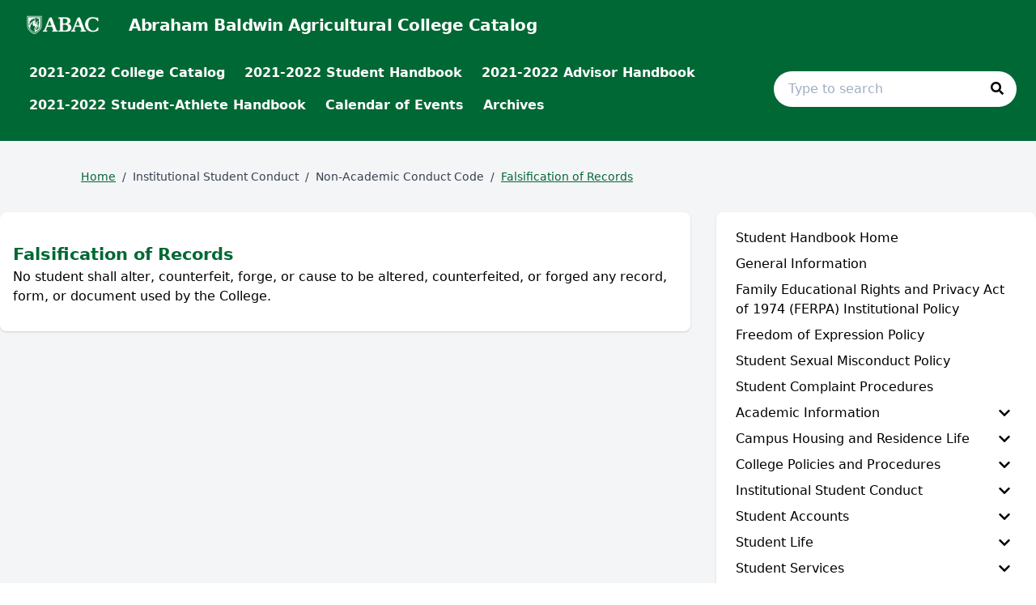

--- FILE ---
content_type: text/html; charset=utf-8
request_url: https://2021-2022-abac-student.coursedog.com/sisc/nonacademic/falsification
body_size: 62326
content:
<!doctype html>
<html data-n-head-ssr lang="en" data-n-head="%7B%22lang%22:%7B%22ssr%22:%22en%22%7D%7D">
  <head >
    <meta data-n-head="ssr" data-hid="sentry-trace" name="sentry-trace" content="4b90cb6114064dfb83ea391dc3bf3d7a-bc5069f373bf8db7-0"><meta data-n-head="ssr" data-hid="sentry-baggage" name="baggage" content="sentry-environment=production,sentry-release=2026-01-14T20%3A02%3A49.603Z,sentry-public_key=2f7d13d4b85f19d86e3680b5c8eb49ec,sentry-trace_id=4b90cb6114064dfb83ea391dc3bf3d7a,sentry-sample_rate=0.01,sentry-transaction=GET%20%2Fsisc%2Fnonacademic%2Ffalsification,sentry-sampled=false"><meta data-n-head="ssr" data-hid="charset" charset="utf-8"><meta data-n-head="ssr" data-hid="viewport" name="viewport" content="width=device-width, initial-scale=1"><meta data-n-head="ssr" data-hid="mobile-web-app-capable" name="mobile-web-app-capable" content="yes"><meta data-n-head="ssr" data-hid="apple-mobile-web-app-title" name="apple-mobile-web-app-title" content="Catalog"><meta data-n-head="ssr" name="author" content="Abraham Baldwin Agricultural College Catalog"><meta data-n-head="ssr" name="viewport" content="width=device-width, initial-scale=1"><meta data-n-head="ssr" data-hid="og:title" name="og:title" content="Abraham Baldwin Agricultural College Catalog"><meta data-n-head="ssr" data-hid="og:site_name" name="og:site_name" content="Abraham Baldwin Agricultural College Catalog"><meta data-n-head="ssr" data-hid="og:url" name="og:url" content="abraham_baldwin-catalog.coursedog.com"><meta data-n-head="ssr" data-hid="og:type" name="og:type" content="website"><meta data-n-head="ssr" data-hid="og:image" name="og:image" content="https://coursedog-images-public.s3.us-east-2.amazonaws.com/abraham_baldwin/SCREEN_Logo-Crest-Green.png"><meta data-n-head="ssr" data-hid="description" property="description" content="Institutional Student Conduct: Non-Academic Conduct Code: Falsification of Records"><meta data-n-head="ssr" data-hid="og:description" property="og:description" content="Institutional Student Conduct: Non-Academic Conduct Code: Falsification of Records"><title>Institutional Student Conduct: Non-Academic Conduct Code: Falsification of Records | Abraham Baldwin Agricultural College Catalog</title><link data-n-head="ssr" rel="sitemap" type="application/xml" href="/sitemap.xml" title="Sitemap"><link data-n-head="ssr" rel="manifest" href="https://static.catalog.prod.coursedog.com/0ccb22b/manifest.e7b38202.json" data-hid="manifest"><link data-n-head="ssr" rel="icon" type="image/x-icon" href="https://coursedog-images-public.s3.us-east-2.amazonaws.com/abraham_baldwin/SCREEN_Logo-Crest-Green.png"><script data-n-head="ssr" data-hid="newRelic" type="text/javascript" charset="utf-8">;window.NREUM||(NREUM={});NREUM.init={distributed_tracing:{enabled:true},privacy:{cookies_enabled:false},ajax:{deny_list:["bam.nr-data.net"]}};
window.NREUM||(NREUM={}),__nr_require=function(t,e,n){function r(n){if(!e[n]){var o=e[n]={exports:{}};t[n][0].call(o.exports,function(e){var o=t[n][1][e];return r(o||e)},o,o.exports)}return e[n].exports}if("function"==typeof __nr_require)return __nr_require;for(var o=0;o<n.length;o++)r(n[o]);return r}({1:[function(t,e,n){function r(t){try{s.console&&console.log(t)}catch(e){}}var o,i=t("ee"),a=t(32),s={};try{o=localStorage.getItem("__nr_flags").split(","),console&&"function"==typeof console.log&&(s.console=!0,o.indexOf("dev")!==-1&&(s.dev=!0),o.indexOf("nr_dev")!==-1&&(s.nrDev=!0))}catch(c){}s.nrDev&&i.on("internal-error",function(t){r(t.stack)}),s.dev&&i.on("fn-err",function(t,e,n){r(n.stack)}),s.dev&&(r("NR AGENT IN DEVELOPMENT MODE"),r("flags: "+a(s,function(t,e){return t}).join(", ")))},{}],2:[function(t,e,n){function r(t,e,n,r,s){try{l?l-=1:o(s||new UncaughtException(t,e,n),!0)}catch(f){try{i("ierr",[f,c.now(),!0])}catch(d){}}return"function"==typeof u&&u.apply(this,a(arguments))}function UncaughtException(t,e,n){this.message=t||"Uncaught error with no additional information",this.sourceURL=e,this.line=n}function o(t,e){var n=e?null:c.now();i("err",[t,n])}var i=t("handle"),a=t(33),s=t("ee"),c=t("loader"),f=t("gos"),u=window.onerror,d=!1,p="nr@seenError";if(!c.disabled){var l=0;c.features.err=!0,t(1),window.onerror=r;try{throw new Error}catch(h){"stack"in h&&(t(14),t(13),"addEventListener"in window&&t(7),c.xhrWrappable&&t(15),d=!0)}s.on("fn-start",function(t,e,n){d&&(l+=1)}),s.on("fn-err",function(t,e,n){d&&!n[p]&&(f(n,p,function(){return!0}),this.thrown=!0,o(n))}),s.on("fn-end",function(){d&&!this.thrown&&l>0&&(l-=1)}),s.on("internal-error",function(t){i("ierr",[t,c.now(),!0])})}},{}],3:[function(t,e,n){var r=t("loader");r.disabled||(r.features.ins=!0)},{}],4:[function(t,e,n){function r(){U++,L=g.hash,this[u]=y.now()}function o(){U--,g.hash!==L&&i(0,!0);var t=y.now();this[h]=~~this[h]+t-this[u],this[d]=t}function i(t,e){E.emit("newURL",[""+g,e])}function a(t,e){t.on(e,function(){this[e]=y.now()})}var s="-start",c="-end",f="-body",u="fn"+s,d="fn"+c,p="cb"+s,l="cb"+c,h="jsTime",m="fetch",v="addEventListener",w=window,g=w.location,y=t("loader");if(w[v]&&y.xhrWrappable&&!y.disabled){var x=t(11),b=t(12),E=t(9),R=t(7),O=t(14),T=t(8),S=t(15),P=t(10),M=t("ee"),C=M.get("tracer"),N=t(23);t(17),y.features.spa=!0;var L,U=0;M.on(u,r),b.on(p,r),P.on(p,r),M.on(d,o),b.on(l,o),P.on(l,o),M.buffer([u,d,"xhr-resolved"]),R.buffer([u]),O.buffer(["setTimeout"+c,"clearTimeout"+s,u]),S.buffer([u,"new-xhr","send-xhr"+s]),T.buffer([m+s,m+"-done",m+f+s,m+f+c]),E.buffer(["newURL"]),x.buffer([u]),b.buffer(["propagate",p,l,"executor-err","resolve"+s]),C.buffer([u,"no-"+u]),P.buffer(["new-jsonp","cb-start","jsonp-error","jsonp-end"]),a(T,m+s),a(T,m+"-done"),a(P,"new-jsonp"),a(P,"jsonp-end"),a(P,"cb-start"),E.on("pushState-end",i),E.on("replaceState-end",i),w[v]("hashchange",i,N(!0)),w[v]("load",i,N(!0)),w[v]("popstate",function(){i(0,U>1)},N(!0))}},{}],5:[function(t,e,n){function r(){var t=new PerformanceObserver(function(t,e){var n=t.getEntries();s(v,[n])});try{t.observe({entryTypes:["resource"]})}catch(e){}}function o(t){if(s(v,[window.performance.getEntriesByType(w)]),window.performance["c"+p])try{window.performance[h](m,o,!1)}catch(t){}else try{window.performance[h]("webkit"+m,o,!1)}catch(t){}}function i(t){}if(window.performance&&window.performance.timing&&window.performance.getEntriesByType){var a=t("ee"),s=t("handle"),c=t(14),f=t(13),u=t(6),d=t(23),p="learResourceTimings",l="addEventListener",h="removeEventListener",m="resourcetimingbufferfull",v="bstResource",w="resource",g="-start",y="-end",x="fn"+g,b="fn"+y,E="bstTimer",R="pushState",O=t("loader");if(!O.disabled){O.features.stn=!0,t(9),"addEventListener"in window&&t(7);var T=NREUM.o.EV;a.on(x,function(t,e){var n=t[0];n instanceof T&&(this.bstStart=O.now())}),a.on(b,function(t,e){var n=t[0];n instanceof T&&s("bst",[n,e,this.bstStart,O.now()])}),c.on(x,function(t,e,n){this.bstStart=O.now(),this.bstType=n}),c.on(b,function(t,e){s(E,[e,this.bstStart,O.now(),this.bstType])}),f.on(x,function(){this.bstStart=O.now()}),f.on(b,function(t,e){s(E,[e,this.bstStart,O.now(),"requestAnimationFrame"])}),a.on(R+g,function(t){this.time=O.now(),this.startPath=location.pathname+location.hash}),a.on(R+y,function(t){s("bstHist",[location.pathname+location.hash,this.startPath,this.time])}),u()?(s(v,[window.performance.getEntriesByType("resource")]),r()):l in window.performance&&(window.performance["c"+p]?window.performance[l](m,o,d(!1)):window.performance[l]("webkit"+m,o,d(!1))),document[l]("scroll",i,d(!1)),document[l]("keypress",i,d(!1)),document[l]("click",i,d(!1))}}},{}],6:[function(t,e,n){e.exports=function(){return"PerformanceObserver"in window&&"function"==typeof window.PerformanceObserver}},{}],7:[function(t,e,n){function r(t){for(var e=t;e&&!e.hasOwnProperty(u);)e=Object.getPrototypeOf(e);e&&o(e)}function o(t){s.inPlace(t,[u,d],"-",i)}function i(t,e){return t[1]}var a=t("ee").get("events"),s=t("wrap-function")(a,!0),c=t("gos"),f=XMLHttpRequest,u="addEventListener",d="removeEventListener";e.exports=a,"getPrototypeOf"in Object?(r(document),r(window),r(f.prototype)):f.prototype.hasOwnProperty(u)&&(o(window),o(f.prototype)),a.on(u+"-start",function(t,e){var n=t[1];if(null!==n&&("function"==typeof n||"object"==typeof n)){var r=c(n,"nr@wrapped",function(){function t(){if("function"==typeof n.handleEvent)return n.handleEvent.apply(n,arguments)}var e={object:t,"function":n}[typeof n];return e?s(e,"fn-",null,e.name||"anonymous"):n});this.wrapped=t[1]=r}}),a.on(d+"-start",function(t){t[1]=this.wrapped||t[1]})},{}],8:[function(t,e,n){function r(t,e,n){var r=t[e];"function"==typeof r&&(t[e]=function(){var t=i(arguments),e={};o.emit(n+"before-start",[t],e);var a;e[m]&&e[m].dt&&(a=e[m].dt);var s=r.apply(this,t);return o.emit(n+"start",[t,a],s),s.then(function(t){return o.emit(n+"end",[null,t],s),t},function(t){throw o.emit(n+"end",[t],s),t})})}var o=t("ee").get("fetch"),i=t(33),a=t(32);e.exports=o;var s=window,c="fetch-",f=c+"body-",u=["arrayBuffer","blob","json","text","formData"],d=s.Request,p=s.Response,l=s.fetch,h="prototype",m="nr@context";d&&p&&l&&(a(u,function(t,e){r(d[h],e,f),r(p[h],e,f)}),r(s,"fetch",c),o.on(c+"end",function(t,e){var n=this;if(e){var r=e.headers.get("content-length");null!==r&&(n.rxSize=r),o.emit(c+"done",[null,e],n)}else o.emit(c+"done",[t],n)}))},{}],9:[function(t,e,n){var r=t("ee").get("history"),o=t("wrap-function")(r);e.exports=r;var i=window.history&&window.history.constructor&&window.history.constructor.prototype,a=window.history;i&&i.pushState&&i.replaceState&&(a=i),o.inPlace(a,["pushState","replaceState"],"-")},{}],10:[function(t,e,n){function r(t){function e(){f.emit("jsonp-end",[],l),t.removeEventListener("load",e,c(!1)),t.removeEventListener("error",n,c(!1))}function n(){f.emit("jsonp-error",[],l),f.emit("jsonp-end",[],l),t.removeEventListener("load",e,c(!1)),t.removeEventListener("error",n,c(!1))}var r=t&&"string"==typeof t.nodeName&&"script"===t.nodeName.toLowerCase();if(r){var o="function"==typeof t.addEventListener;if(o){var a=i(t.src);if(a){var d=s(a),p="function"==typeof d.parent[d.key];if(p){var l={};u.inPlace(d.parent,[d.key],"cb-",l),t.addEventListener("load",e,c(!1)),t.addEventListener("error",n,c(!1)),f.emit("new-jsonp",[t.src],l)}}}}}function o(){return"addEventListener"in window}function i(t){var e=t.match(d);return e?e[1]:null}function a(t,e){var n=t.match(l),r=n[1],o=n[3];return o?a(o,e[r]):e[r]}function s(t){var e=t.match(p);return e&&e.length>=3?{key:e[2],parent:a(e[1],window)}:{key:t,parent:window}}var c=t(23),f=t("ee").get("jsonp"),u=t("wrap-function")(f);if(e.exports=f,o()){var d=/[?&](?:callback|cb)=([^&#]+)/,p=/(.*)\.([^.]+)/,l=/^(\w+)(\.|$)(.*)$/,h=["appendChild","insertBefore","replaceChild"];Node&&Node.prototype&&Node.prototype.appendChild?u.inPlace(Node.prototype,h,"dom-"):(u.inPlace(HTMLElement.prototype,h,"dom-"),u.inPlace(HTMLHeadElement.prototype,h,"dom-"),u.inPlace(HTMLBodyElement.prototype,h,"dom-")),f.on("dom-start",function(t){r(t[0])})}},{}],11:[function(t,e,n){var r=t("ee").get("mutation"),o=t("wrap-function")(r),i=NREUM.o.MO;e.exports=r,i&&(window.MutationObserver=function(t){return this instanceof i?new i(o(t,"fn-")):i.apply(this,arguments)},MutationObserver.prototype=i.prototype)},{}],12:[function(t,e,n){function r(t){var e=i.context(),n=s(t,"executor-",e,null,!1),r=new f(n);return i.context(r).getCtx=function(){return e},r}var o=t("wrap-function"),i=t("ee").get("promise"),a=t("ee").getOrSetContext,s=o(i),c=t(32),f=NREUM.o.PR;e.exports=i,f&&(window.Promise=r,["all","race"].forEach(function(t){var e=f[t];f[t]=function(n){function r(t){return function(){i.emit("propagate",[null,!o],a,!1,!1),o=o||!t}}var o=!1;c(n,function(e,n){Promise.resolve(n).then(r("all"===t),r(!1))});var a=e.apply(f,arguments),s=f.resolve(a);return s}}),["resolve","reject"].forEach(function(t){var e=f[t];f[t]=function(t){var n=e.apply(f,arguments);return t!==n&&i.emit("propagate",[t,!0],n,!1,!1),n}}),f.prototype["catch"]=function(t){return this.then(null,t)},f.prototype=Object.create(f.prototype,{constructor:{value:r}}),c(Object.getOwnPropertyNames(f),function(t,e){try{r[e]=f[e]}catch(n){}}),o.wrapInPlace(f.prototype,"then",function(t){return function(){var e=this,n=o.argsToArray.apply(this,arguments),r=a(e);r.promise=e,n[0]=s(n[0],"cb-",r,null,!1),n[1]=s(n[1],"cb-",r,null,!1);var c=t.apply(this,n);return r.nextPromise=c,i.emit("propagate",[e,!0],c,!1,!1),c}}),i.on("executor-start",function(t){t[0]=s(t[0],"resolve-",this,null,!1),t[1]=s(t[1],"resolve-",this,null,!1)}),i.on("executor-err",function(t,e,n){t[1](n)}),i.on("cb-end",function(t,e,n){i.emit("propagate",[n,!0],this.nextPromise,!1,!1)}),i.on("propagate",function(t,e,n){this.getCtx&&!e||(this.getCtx=function(){if(t instanceof Promise)var e=i.context(t);return e&&e.getCtx?e.getCtx():this})}),r.toString=function(){return""+f})},{}],13:[function(t,e,n){var r=t("ee").get("raf"),o=t("wrap-function")(r),i="equestAnimationFrame";e.exports=r,o.inPlace(window,["r"+i,"mozR"+i,"webkitR"+i,"msR"+i],"raf-"),r.on("raf-start",function(t){t[0]=o(t[0],"fn-")})},{}],14:[function(t,e,n){function r(t,e,n){t[0]=a(t[0],"fn-",null,n)}function o(t,e,n){this.method=n,this.timerDuration=isNaN(t[1])?0:+t[1],t[0]=a(t[0],"fn-",this,n)}var i=t("ee").get("timer"),a=t("wrap-function")(i),s="setTimeout",c="setInterval",f="clearTimeout",u="-start",d="-";e.exports=i,a.inPlace(window,[s,"setImmediate"],s+d),a.inPlace(window,[c],c+d),a.inPlace(window,[f,"clearImmediate"],f+d),i.on(c+u,r),i.on(s+u,o)},{}],15:[function(t,e,n){function r(t,e){d.inPlace(e,["onreadystatechange"],"fn-",s)}function o(){var t=this,e=u.context(t);t.readyState>3&&!e.resolved&&(e.resolved=!0,u.emit("xhr-resolved",[],t)),d.inPlace(t,y,"fn-",s)}function i(t){x.push(t),m&&(E?E.then(a):w?w(a):(R=-R,O.data=R))}function a(){for(var t=0;t<x.length;t++)r([],x[t]);x.length&&(x=[])}function s(t,e){return e}function c(t,e){for(var n in t)e[n]=t[n];return e}t(7);var f=t("ee"),u=f.get("xhr"),d=t("wrap-function")(u),p=t(23),l=NREUM.o,h=l.XHR,m=l.MO,v=l.PR,w=l.SI,g="readystatechange",y=["onload","onerror","onabort","onloadstart","onloadend","onprogress","ontimeout"],x=[];e.exports=u;var b=window.XMLHttpRequest=function(t){var e=new h(t);try{u.emit("new-xhr",[e],e),e.addEventListener(g,o,p(!1))}catch(n){try{u.emit("internal-error",[n])}catch(r){}}return e};if(c(h,b),b.prototype=h.prototype,d.inPlace(b.prototype,["open","send"],"-xhr-",s),u.on("send-xhr-start",function(t,e){r(t,e),i(e)}),u.on("open-xhr-start",r),m){var E=v&&v.resolve();if(!w&&!v){var R=1,O=document.createTextNode(R);new m(a).observe(O,{characterData:!0})}}else f.on("fn-end",function(t){t[0]&&t[0].type===g||a()})},{}],16:[function(t,e,n){function r(t){if(!s(t))return null;var e=window.NREUM;if(!e.loader_config)return null;var n=(e.loader_config.accountID||"").toString()||null,r=(e.loader_config.agentID||"").toString()||null,f=(e.loader_config.trustKey||"").toString()||null;if(!n||!r)return null;var h=l.generateSpanId(),m=l.generateTraceId(),v=Date.now(),w={spanId:h,traceId:m,timestamp:v};return(t.sameOrigin||c(t)&&p())&&(w.traceContextParentHeader=o(h,m),w.traceContextStateHeader=i(h,v,n,r,f)),(t.sameOrigin&&!u()||!t.sameOrigin&&c(t)&&d())&&(w.newrelicHeader=a(h,m,v,n,r,f)),w}function o(t,e){return"00-"+e+"-"+t+"-01"}function i(t,e,n,r,o){var i=0,a="",s=1,c="",f="";return o+"@nr="+i+"-"+s+"-"+n+"-"+r+"-"+t+"-"+a+"-"+c+"-"+f+"-"+e}function a(t,e,n,r,o,i){var a="btoa"in window&&"function"==typeof window.btoa;if(!a)return null;var s={v:[0,1],d:{ty:"Browser",ac:r,ap:o,id:t,tr:e,ti:n}};return i&&r!==i&&(s.d.tk=i),btoa(JSON.stringify(s))}function s(t){return f()&&c(t)}function c(t){var e=!1,n={};if("init"in NREUM&&"distributed_tracing"in NREUM.init&&(n=NREUM.init.distributed_tracing),t.sameOrigin)e=!0;else if(n.allowed_origins instanceof Array)for(var r=0;r<n.allowed_origins.length;r++){var o=h(n.allowed_origins[r]);if(t.hostname===o.hostname&&t.protocol===o.protocol&&t.port===o.port){e=!0;break}}return e}function f(){return"init"in NREUM&&"distributed_tracing"in NREUM.init&&!!NREUM.init.distributed_tracing.enabled}function u(){return"init"in NREUM&&"distributed_tracing"in NREUM.init&&!!NREUM.init.distributed_tracing.exclude_newrelic_header}function d(){return"init"in NREUM&&"distributed_tracing"in NREUM.init&&NREUM.init.distributed_tracing.cors_use_newrelic_header!==!1}function p(){return"init"in NREUM&&"distributed_tracing"in NREUM.init&&!!NREUM.init.distributed_tracing.cors_use_tracecontext_headers}var l=t(29),h=t(18);e.exports={generateTracePayload:r,shouldGenerateTrace:s}},{}],17:[function(t,e,n){function r(t){var e=this.params,n=this.metrics;if(!this.ended){this.ended=!0;for(var r=0;r<p;r++)t.removeEventListener(d[r],this.listener,!1);return e.protocol&&"data"===e.protocol?void g("Ajax/DataUrl/Excluded"):void(e.aborted||(n.duration=a.now()-this.startTime,this.loadCaptureCalled||4!==t.readyState?null==e.status&&(e.status=0):i(this,t),n.cbTime=this.cbTime,s("xhr",[e,n,this.startTime,this.endTime,"xhr"],this)))}}function o(t,e){var n=c(e),r=t.params;r.hostname=n.hostname,r.port=n.port,r.protocol=n.protocol,r.host=n.hostname+":"+n.port,r.pathname=n.pathname,t.parsedOrigin=n,t.sameOrigin=n.sameOrigin}function i(t,e){t.params.status=e.status;var n=v(e,t.lastSize);if(n&&(t.metrics.rxSize=n),t.sameOrigin){var r=e.getResponseHeader("X-NewRelic-App-Data");r&&(t.params.cat=r.split(", ").pop())}t.loadCaptureCalled=!0}var a=t("loader");if(a.xhrWrappable&&!a.disabled){var s=t("handle"),c=t(18),f=t(16).generateTracePayload,u=t("ee"),d=["load","error","abort","timeout"],p=d.length,l=t("id"),h=t(24),m=t(22),v=t(19),w=t(23),g=t(25).recordSupportability,y=NREUM.o.REQ,x=window.XMLHttpRequest;a.features.xhr=!0,t(15),t(8),u.on("new-xhr",function(t){var e=this;e.totalCbs=0,e.called=0,e.cbTime=0,e.end=r,e.ended=!1,e.xhrGuids={},e.lastSize=null,e.loadCaptureCalled=!1,e.params=this.params||{},e.metrics=this.metrics||{},t.addEventListener("load",function(n){i(e,t)},w(!1)),h&&(h>34||h<10)||t.addEventListener("progress",function(t){e.lastSize=t.loaded},w(!1))}),u.on("open-xhr-start",function(t){this.params={method:t[0]},o(this,t[1]),this.metrics={}}),u.on("open-xhr-end",function(t,e){"loader_config"in NREUM&&"xpid"in NREUM.loader_config&&this.sameOrigin&&e.setRequestHeader("X-NewRelic-ID",NREUM.loader_config.xpid);var n=f(this.parsedOrigin);if(n){var r=!1;n.newrelicHeader&&(e.setRequestHeader("newrelic",n.newrelicHeader),r=!0),n.traceContextParentHeader&&(e.setRequestHeader("traceparent",n.traceContextParentHeader),n.traceContextStateHeader&&e.setRequestHeader("tracestate",n.traceContextStateHeader),r=!0),r&&(this.dt=n)}}),u.on("send-xhr-start",function(t,e){var n=this.metrics,r=t[0],o=this;if(n&&r){var i=m(r);i&&(n.txSize=i)}this.startTime=a.now(),this.listener=function(t){try{"abort"!==t.type||o.loadCaptureCalled||(o.params.aborted=!0),("load"!==t.type||o.called===o.totalCbs&&(o.onloadCalled||"function"!=typeof e.onload))&&o.end(e)}catch(n){try{u.emit("internal-error",[n])}catch(r){}}};for(var s=0;s<p;s++)e.addEventListener(d[s],this.listener,w(!1))}),u.on("xhr-cb-time",function(t,e,n){this.cbTime+=t,e?this.onloadCalled=!0:this.called+=1,this.called!==this.totalCbs||!this.onloadCalled&&"function"==typeof n.onload||this.end(n)}),u.on("xhr-load-added",function(t,e){var n=""+l(t)+!!e;this.xhrGuids&&!this.xhrGuids[n]&&(this.xhrGuids[n]=!0,this.totalCbs+=1)}),u.on("xhr-load-removed",function(t,e){var n=""+l(t)+!!e;this.xhrGuids&&this.xhrGuids[n]&&(delete this.xhrGuids[n],this.totalCbs-=1)}),u.on("xhr-resolved",function(){this.endTime=a.now()}),u.on("addEventListener-end",function(t,e){e instanceof x&&"load"===t[0]&&u.emit("xhr-load-added",[t[1],t[2]],e)}),u.on("removeEventListener-end",function(t,e){e instanceof x&&"load"===t[0]&&u.emit("xhr-load-removed",[t[1],t[2]],e)}),u.on("fn-start",function(t,e,n){e instanceof x&&("onload"===n&&(this.onload=!0),("load"===(t[0]&&t[0].type)||this.onload)&&(this.xhrCbStart=a.now()))}),u.on("fn-end",function(t,e){this.xhrCbStart&&u.emit("xhr-cb-time",[a.now()-this.xhrCbStart,this.onload,e],e)}),u.on("fetch-before-start",function(t){function e(t,e){var n=!1;return e.newrelicHeader&&(t.set("newrelic",e.newrelicHeader),n=!0),e.traceContextParentHeader&&(t.set("traceparent",e.traceContextParentHeader),e.traceContextStateHeader&&t.set("tracestate",e.traceContextStateHeader),n=!0),n}var n,r=t[1]||{};"string"==typeof t[0]?n=t[0]:t[0]&&t[0].url?n=t[0].url:window.URL&&t[0]&&t[0]instanceof URL&&(n=t[0].href),n&&(this.parsedOrigin=c(n),this.sameOrigin=this.parsedOrigin.sameOrigin);var o=f(this.parsedOrigin);if(o&&(o.newrelicHeader||o.traceContextParentHeader))if("string"==typeof t[0]||window.URL&&t[0]&&t[0]instanceof URL){var i={};for(var a in r)i[a]=r[a];i.headers=new Headers(r.headers||{}),e(i.headers,o)&&(this.dt=o),t.length>1?t[1]=i:t.push(i)}else t[0]&&t[0].headers&&e(t[0].headers,o)&&(this.dt=o)}),u.on("fetch-start",function(t,e){this.params={},this.metrics={},this.startTime=a.now(),this.dt=e,t.length>=1&&(this.target=t[0]),t.length>=2&&(this.opts=t[1]);var n,r=this.opts||{},i=this.target;if("string"==typeof i?n=i:"object"==typeof i&&i instanceof y?n=i.url:window.URL&&"object"==typeof i&&i instanceof URL&&(n=i.href),o(this,n),"data"!==this.params.protocol){var s=(""+(i&&i instanceof y&&i.method||r.method||"GET")).toUpperCase();this.params.method=s,this.txSize=m(r.body)||0}}),u.on("fetch-done",function(t,e){if(this.endTime=a.now(),this.params||(this.params={}),"data"===this.params.protocol)return void g("Ajax/DataUrl/Excluded");this.params.status=e?e.status:0;var n;"string"==typeof this.rxSize&&this.rxSize.length>0&&(n=+this.rxSize);var r={txSize:this.txSize,rxSize:n,duration:a.now()-this.startTime};s("xhr",[this.params,r,this.startTime,this.endTime,"fetch"],this)})}},{}],18:[function(t,e,n){var r={};e.exports=function(t){if(t in r)return r[t];if(0===(t||"").indexOf("data:"))return{protocol:"data"};var e=document.createElement("a"),n=window.location,o={};e.href=t,o.port=e.port;var i=e.href.split("://");!o.port&&i[1]&&(o.port=i[1].split("/")[0].split("@").pop().split(":")[1]),o.port&&"0"!==o.port||(o.port="https"===i[0]?"443":"80"),o.hostname=e.hostname||n.hostname,o.pathname=e.pathname,o.protocol=i[0],"/"!==o.pathname.charAt(0)&&(o.pathname="/"+o.pathname);var a=!e.protocol||":"===e.protocol||e.protocol===n.protocol,s=e.hostname===document.domain&&e.port===n.port;return o.sameOrigin=a&&(!e.hostname||s),"/"===o.pathname&&(r[t]=o),o}},{}],19:[function(t,e,n){function r(t,e){var n=t.responseType;return"json"===n&&null!==e?e:"arraybuffer"===n||"blob"===n||"json"===n?o(t.response):"text"===n||""===n||void 0===n?o(t.responseText):void 0}var o=t(22);e.exports=r},{}],20:[function(t,e,n){function r(){}function o(t,e,n,r){return function(){return u.recordSupportability("API/"+e+"/called"),i(t+e,[f.now()].concat(s(arguments)),n?null:this,r),n?void 0:this}}var i=t("handle"),a=t(32),s=t(33),c=t("ee").get("tracer"),f=t("loader"),u=t(25),d=NREUM;"undefined"==typeof window.newrelic&&(newrelic=d);var p=["setPageViewName","setCustomAttribute","setErrorHandler","finished","addToTrace","inlineHit","addRelease"],l="api-",h=l+"ixn-";a(p,function(t,e){d[e]=o(l,e,!0,"api")}),d.addPageAction=o(l,"addPageAction",!0),d.setCurrentRouteName=o(l,"routeName",!0),e.exports=newrelic,d.interaction=function(){return(new r).get()};var m=r.prototype={createTracer:function(t,e){var n={},r=this,o="function"==typeof e;return i(h+"tracer",[f.now(),t,n],r),function(){if(c.emit((o?"":"no-")+"fn-start",[f.now(),r,o],n),o)try{return e.apply(this,arguments)}catch(t){throw c.emit("fn-err",[arguments,this,t],n),t}finally{c.emit("fn-end",[f.now()],n)}}}};a("actionText,setName,setAttribute,save,ignore,onEnd,getContext,end,get".split(","),function(t,e){m[e]=o(h,e)}),newrelic.noticeError=function(t,e){"string"==typeof t&&(t=new Error(t)),u.recordSupportability("API/noticeError/called"),i("err",[t,f.now(),!1,e])}},{}],21:[function(t,e,n){function r(t){if(NREUM.init){for(var e=NREUM.init,n=t.split("."),r=0;r<n.length-1;r++)if(e=e[n[r]],"object"!=typeof e)return;return e=e[n[n.length-1]]}}e.exports={getConfiguration:r}},{}],22:[function(t,e,n){e.exports=function(t){if("string"==typeof t&&t.length)return t.length;if("object"==typeof t){if("undefined"!=typeof ArrayBuffer&&t instanceof ArrayBuffer&&t.byteLength)return t.byteLength;if("undefined"!=typeof Blob&&t instanceof Blob&&t.size)return t.size;if(!("undefined"!=typeof FormData&&t instanceof FormData))try{return JSON.stringify(t).length}catch(e){return}}}},{}],23:[function(t,e,n){var r=!1;try{var o=Object.defineProperty({},"passive",{get:function(){r=!0}});window.addEventListener("testPassive",null,o),window.removeEventListener("testPassive",null,o)}catch(i){}e.exports=function(t){return r?{passive:!0,capture:!!t}:!!t}},{}],24:[function(t,e,n){var r=0,o=navigator.userAgent.match(/Firefox[\/\s](\d+\.\d+)/);o&&(r=+o[1]),e.exports=r},{}],25:[function(t,e,n){function r(t,e){var n=[a,t,{name:t},e];return i("storeMetric",n,null,"api"),n}function o(t,e){var n=[s,t,{name:t},e];return i("storeEventMetrics",n,null,"api"),n}var i=t("handle"),a="sm",s="cm";e.exports={constants:{SUPPORTABILITY_METRIC:a,CUSTOM_METRIC:s},recordSupportability:r,recordCustom:o}},{}],26:[function(t,e,n){function r(){return s.exists&&performance.now?Math.round(performance.now()):(i=Math.max((new Date).getTime(),i))-a}function o(){return i}var i=(new Date).getTime(),a=i,s=t(34);e.exports=r,e.exports.offset=a,e.exports.getLastTimestamp=o},{}],27:[function(t,e,n){function r(t){return!(!t||!t.protocol||"file:"===t.protocol)}e.exports=r},{}],28:[function(t,e,n){function r(t,e){var n=t.getEntries();n.forEach(function(t){"first-paint"===t.name?l("timing",["fp",Math.floor(t.startTime)]):"first-contentful-paint"===t.name&&l("timing",["fcp",Math.floor(t.startTime)])})}function o(t,e){var n=t.getEntries();if(n.length>0){var r=n[n.length-1];if(f&&f<r.startTime)return;var o=[r],i=a({});i&&o.push(i),l("lcp",o)}}function i(t){t.getEntries().forEach(function(t){t.hadRecentInput||l("cls",[t])})}function a(t){var e=navigator.connection||navigator.mozConnection||navigator.webkitConnection;if(e)return e.type&&(t["net-type"]=e.type),e.effectiveType&&(t["net-etype"]=e.effectiveType),e.rtt&&(t["net-rtt"]=e.rtt),e.downlink&&(t["net-dlink"]=e.downlink),t}function s(t){if(t instanceof w&&!y){var e=Math.round(t.timeStamp),n={type:t.type};a(n),e<=h.now()?n.fid=h.now()-e:e>h.offset&&e<=Date.now()?(e-=h.offset,n.fid=h.now()-e):e=h.now(),y=!0,l("timing",["fi",e,n])}}function c(t){"hidden"===t&&(f=h.now(),l("pageHide",[f]))}if(!("init"in NREUM&&"page_view_timing"in NREUM.init&&"enabled"in NREUM.init.page_view_timing&&NREUM.init.page_view_timing.enabled===!1)){var f,u,d,p,l=t("handle"),h=t("loader"),m=t(31),v=t(23),w=NREUM.o.EV;if("PerformanceObserver"in window&&"function"==typeof window.PerformanceObserver){u=new PerformanceObserver(r);try{u.observe({entryTypes:["paint"]})}catch(g){}d=new PerformanceObserver(o);try{d.observe({entryTypes:["largest-contentful-paint"]})}catch(g){}p=new PerformanceObserver(i);try{p.observe({type:"layout-shift",buffered:!0})}catch(g){}}if("addEventListener"in document){var y=!1,x=["click","keydown","mousedown","pointerdown","touchstart"];x.forEach(function(t){document.addEventListener(t,s,v(!1))})}m(c)}},{}],29:[function(t,e,n){function r(){function t(){return e?15&e[n++]:16*Math.random()|0}var e=null,n=0,r=window.crypto||window.msCrypto;r&&r.getRandomValues&&(e=r.getRandomValues(new Uint8Array(31)));for(var o,i="xxxxxxxx-xxxx-4xxx-yxxx-xxxxxxxxxxxx",a="",s=0;s<i.length;s++)o=i[s],"x"===o?a+=t().toString(16):"y"===o?(o=3&t()|8,a+=o.toString(16)):a+=o;return a}function o(){return a(16)}function i(){return a(32)}function a(t){function e(){return n?15&n[r++]:16*Math.random()|0}var n=null,r=0,o=window.crypto||window.msCrypto;o&&o.getRandomValues&&Uint8Array&&(n=o.getRandomValues(new Uint8Array(31)));for(var i=[],a=0;a<t;a++)i.push(e().toString(16));return i.join("")}e.exports={generateUuid:r,generateSpanId:o,generateTraceId:i}},{}],30:[function(t,e,n){function r(t,e){if(!o)return!1;if(t!==o)return!1;if(!e)return!0;if(!i)return!1;for(var n=i.split("."),r=e.split("."),a=0;a<r.length;a++)if(r[a]!==n[a])return!1;return!0}var o=null,i=null,a=/Version\/(\S+)\s+Safari/;if(navigator.userAgent){var s=navigator.userAgent,c=s.match(a);c&&s.indexOf("Chrome")===-1&&s.indexOf("Chromium")===-1&&(o="Safari",i=c[1])}e.exports={agent:o,version:i,match:r}},{}],31:[function(t,e,n){function r(t){function e(){t(s&&document[s]?document[s]:document[i]?"hidden":"visible")}"addEventListener"in document&&a&&document.addEventListener(a,e,o(!1))}var o=t(23);e.exports=r;var i,a,s;"undefined"!=typeof document.hidden?(i="hidden",a="visibilitychange",s="visibilityState"):"undefined"!=typeof document.msHidden?(i="msHidden",a="msvisibilitychange"):"undefined"!=typeof document.webkitHidden&&(i="webkitHidden",a="webkitvisibilitychange",s="webkitVisibilityState")},{}],32:[function(t,e,n){function r(t,e){var n=[],r="",i=0;for(r in t)o.call(t,r)&&(n[i]=e(r,t[r]),i+=1);return n}var o=Object.prototype.hasOwnProperty;e.exports=r},{}],33:[function(t,e,n){function r(t,e,n){e||(e=0),"undefined"==typeof n&&(n=t?t.length:0);for(var r=-1,o=n-e||0,i=Array(o<0?0:o);++r<o;)i[r]=t[e+r];return i}e.exports=r},{}],34:[function(t,e,n){e.exports={exists:"undefined"!=typeof window.performance&&window.performance.timing&&"undefined"!=typeof window.performance.timing.navigationStart}},{}],ee:[function(t,e,n){function r(){}function o(t){function e(t){return t&&t instanceof r?t:t?f(t,c,a):a()}function n(n,r,o,i,a){if(a!==!1&&(a=!0),!l.aborted||i){t&&a&&t(n,r,o);for(var s=e(o),c=m(n),f=c.length,u=0;u<f;u++)c[u].apply(s,r);var p=d[y[n]];return p&&p.push([x,n,r,s]),s}}function i(t,e){g[t]=m(t).concat(e)}function h(t,e){var n=g[t];if(n)for(var r=0;r<n.length;r++)n[r]===e&&n.splice(r,1)}function m(t){return g[t]||[]}function v(t){return p[t]=p[t]||o(n)}function w(t,e){l.aborted||u(t,function(t,n){e=e||"feature",y[n]=e,e in d||(d[e]=[])})}var g={},y={},x={on:i,addEventListener:i,removeEventListener:h,emit:n,get:v,listeners:m,context:e,buffer:w,abort:s,aborted:!1};return x}function i(t){return f(t,c,a)}function a(){return new r}function s(){(d.api||d.feature)&&(l.aborted=!0,d=l.backlog={})}var c="nr@context",f=t("gos"),u=t(32),d={},p={},l=e.exports=o();e.exports.getOrSetContext=i,l.backlog=d},{}],gos:[function(t,e,n){function r(t,e,n){if(o.call(t,e))return t[e];var r=n();if(Object.defineProperty&&Object.keys)try{return Object.defineProperty(t,e,{value:r,writable:!0,enumerable:!1}),r}catch(i){}return t[e]=r,r}var o=Object.prototype.hasOwnProperty;e.exports=r},{}],handle:[function(t,e,n){function r(t,e,n,r){o.buffer([t],r),o.emit(t,e,n)}var o=t("ee").get("handle");e.exports=r,r.ee=o},{}],id:[function(t,e,n){function r(t){var e=typeof t;return!t||"object"!==e&&"function"!==e?-1:t===window?0:a(t,i,function(){return o++})}var o=1,i="nr@id",a=t("gos");e.exports=r},{}],loader:[function(t,e,n){function r(){if(!S++){var t=T.info=NREUM.info,e=v.getElementsByTagName("script")[0];if(setTimeout(f.abort,3e4),!(t&&t.licenseKey&&t.applicationID&&e))return f.abort();c(R,function(e,n){t[e]||(t[e]=n)});var n=a();s("mark",["onload",n+T.offset],null,"api"),s("timing",["load",n]);var r=v.createElement("script");0===t.agent.indexOf("http://")||0===t.agent.indexOf("https://")?r.src=t.agent:r.src=h+"://"+t.agent,e.parentNode.insertBefore(r,e)}}function o(){"complete"===v.readyState&&i()}function i(){s("mark",["domContent",a()+T.offset],null,"api")}var a=t(26),s=t("handle"),c=t(32),f=t("ee"),u=t(30),d=t(27),p=t(21),l=t(23),h=p.getConfiguration("ssl")===!1?"http":"https",m=window,v=m.document,w="addEventListener",g="attachEvent",y=m.XMLHttpRequest,x=y&&y.prototype,b=!d(m.location);NREUM.o={ST:setTimeout,SI:m.setImmediate,CT:clearTimeout,XHR:y,REQ:m.Request,EV:m.Event,PR:m.Promise,MO:m.MutationObserver};var E=""+location,R={beacon:"bam.nr-data.net",errorBeacon:"bam.nr-data.net",agent:"js-agent.newrelic.com/nr-spa-1215.min.js"},O=y&&x&&x[w]&&!/CriOS/.test(navigator.userAgent),T=e.exports={offset:a.getLastTimestamp(),now:a,origin:E,features:{},xhrWrappable:O,userAgent:u,disabled:b};if(!b){t(20),t(28),v[w]?(v[w]("DOMContentLoaded",i,l(!1)),m[w]("load",r,l(!1))):(v[g]("onreadystatechange",o),m[g]("onload",r)),s("mark",["firstbyte",a.getLastTimestamp()],null,"api");var S=0}},{}],"wrap-function":[function(t,e,n){function r(t,e){function n(e,n,r,c,f){function nrWrapper(){var i,a,u,p;try{a=this,i=d(arguments),u="function"==typeof r?r(i,a):r||{}}catch(l){o([l,"",[i,a,c],u],t)}s(n+"start",[i,a,c],u,f);try{return p=e.apply(a,i)}catch(h){throw s(n+"err",[i,a,h],u,f),h}finally{s(n+"end",[i,a,p],u,f)}}return a(e)?e:(n||(n=""),nrWrapper[p]=e,i(e,nrWrapper,t),nrWrapper)}function r(t,e,r,o,i){r||(r="");var s,c,f,u="-"===r.charAt(0);for(f=0;f<e.length;f++)c=e[f],s=t[c],a(s)||(t[c]=n(s,u?c+r:r,o,c,i))}function s(n,r,i,a){if(!h||e){var s=h;h=!0;try{t.emit(n,r,i,e,a)}catch(c){o([c,n,r,i],t)}h=s}}return t||(t=u),n.inPlace=r,n.flag=p,n}function o(t,e){e||(e=u);try{e.emit("internal-error",t)}catch(n){}}function i(t,e,n){if(Object.defineProperty&&Object.keys)try{var r=Object.keys(t);return r.forEach(function(n){Object.defineProperty(e,n,{get:function(){return t[n]},set:function(e){return t[n]=e,e}})}),e}catch(i){o([i],n)}for(var a in t)l.call(t,a)&&(e[a]=t[a]);return e}function a(t){return!(t&&t instanceof Function&&t.apply&&!t[p])}function s(t,e){var n=e(t);return n[p]=t,i(t,n,u),n}function c(t,e,n){var r=t[e];t[e]=s(r,n)}function f(){for(var t=arguments.length,e=new Array(t),n=0;n<t;++n)e[n]=arguments[n];return e}var u=t("ee"),d=t(33),p="nr@original",l=Object.prototype.hasOwnProperty,h=!1;e.exports=r,e.exports.wrapFunction=s,e.exports.wrapInPlace=c,e.exports.argsToArray=f},{}]},{},["loader",2,17,5,3,4]);
;NREUM.loader_config={accountID:"3462606",trustKey:"3462606",agentID:"1298193956",licenseKey:"NRJS-3b34f5fe10831ff33af",applicationID:"1298193956"}
;NREUM.info={beacon:"bam.nr-data.net",errorBeacon:"bam.nr-data.net",licenseKey:"NRJS-3b34f5fe10831ff33af",applicationID:"1298193956",sa:1}</script><link rel="preload" href="https://static.catalog.prod.coursedog.com/0ccb22b/37b8e76.js" as="script"><link rel="preload" href="https://static.catalog.prod.coursedog.com/0ccb22b/42.2e10403c65b0b0b766f7.js" as="script"><link rel="preload" href="https://static.catalog.prod.coursedog.com/0ccb22b/59.11260be5783ed0ca2352.js" as="script"><link rel="preload" href="https://static.catalog.prod.coursedog.com/0ccb22b/41.1af5bd3b90d4e10ae022.js" as="script"><link rel="preload" href="https://static.catalog.prod.coursedog.com/0ccb22b/5.ea0e64b59465713a93fc.js" as="script"><link rel="preload" href="https://static.catalog.prod.coursedog.com/0ccb22b/80.7dab10d995e43e5c2626.js" as="script"><link rel="preload" href="https://static.catalog.prod.coursedog.com/0ccb22b/2.5a3378bd2daba29aa05b.js" as="script"><style data-vue-ssr-id="15ba7704:0 56e94d36:0 2f54cfc0:0 1515d950:0 28e218f8:0 c81e33c4:0 b2e11be0:0 5f597fdb:0 3cc93ecf:0 51827236:0 7a367b5c:0 2ed4ac2d:0 5350efac:0 189d8970:0 2b35401e:0 32993c07:0 34a106da:0 2bc3b274:0 6d63219e:0 2a5bdf24:0 2e8b4088:0 32ec6f0b:0 398cdecc:0">/**
 * This injects Tailwind's base styles, which is a combination of
 * Normalize.css and some additional base styles.
 *
 * You can see the styles here:
 * https://github.com/tailwindcss/tailwindcss/blob/master/css/preflight.css
 *
 * If using `postcss-import`, use this import instead:
 *
 * @import "tailwindcss/preflight";
 */

/*! normalize.css v8.0.1 | MIT License | github.com/necolas/normalize.css */

/* Document
   ========================================================================== */

/**
 * 1. Correct the line height in all browsers.
 * 2. Prevent adjustments of font size after orientation changes in iOS.
 */

html {
  line-height: 1.15; /* 1 */
  -webkit-text-size-adjust: 100%; /* 2 */
}

/* Sections
   ========================================================================== */

/**
 * Remove the margin in all browsers.
 */

body {
  margin: 0;
}

/**
 * Render the `main` element consistently in IE.
 */

main {
  display: block;
}

/**
 * Correct the font size and margin on `h1` elements within `section` and
 * `article` contexts in Chrome, Firefox, and Safari.
 */

h1 {
  font-size: 2em;
  margin: 0.67em 0;
}

/* Grouping content
   ========================================================================== */

/**
 * 1. Add the correct box sizing in Firefox.
 * 2. Show the overflow in Edge and IE.
 */

hr {
  box-sizing: content-box; /* 1 */
  height: 0; /* 1 */
  overflow: visible; /* 2 */
}

/**
 * 1. Correct the inheritance and scaling of font size in all browsers.
 * 2. Correct the odd `em` font sizing in all browsers.
 */

pre {
  font-family: monospace, monospace; /* 1 */
  font-size: 1em; /* 2 */
}

/* Text-level semantics
   ========================================================================== */

/**
 * Remove the gray background on active links in IE 10.
 */

a {
  background-color: transparent;
}

/**
 * 1. Remove the bottom border in Chrome 57-
 * 2. Add the correct text decoration in Chrome, Edge, IE, Opera, and Safari.
 */

abbr[title] {
  border-bottom: none; /* 1 */
  text-decoration: underline; /* 2 */
  -webkit-text-decoration: underline dotted;
          text-decoration: underline dotted; /* 2 */
}

/**
 * Add the correct font weight in Chrome, Edge, and Safari.
 */

b,
strong {
  font-weight: bolder;
}

/**
 * 1. Correct the inheritance and scaling of font size in all browsers.
 * 2. Correct the odd `em` font sizing in all browsers.
 */

code,
kbd,
samp {
  font-family: monospace, monospace; /* 1 */
  font-size: 1em; /* 2 */
}

/**
 * Add the correct font size in all browsers.
 */

small {
  font-size: 80%;
}

/**
 * Prevent `sub` and `sup` elements from affecting the line height in
 * all browsers.
 */

sub,
sup {
  font-size: 75%;
  line-height: 0;
  position: relative;
  vertical-align: baseline;
}

sub {
  bottom: -0.25em;
}

sup {
  top: -0.5em;
}

/* Embedded content
   ========================================================================== */

/**
 * Remove the border on images inside links in IE 10.
 */

img {
  border-style: none;
}

/* Forms
   ========================================================================== */

/**
 * 1. Change the font styles in all browsers.
 * 2. Remove the margin in Firefox and Safari.
 */

button,
input,
optgroup,
select,
textarea {
  font-family: inherit; /* 1 */
  font-size: 100%; /* 1 */
  line-height: 1.15; /* 1 */
  margin: 0; /* 2 */
}

/**
 * Show the overflow in IE.
 * 1. Show the overflow in Edge.
 */

button,
input { /* 1 */
  overflow: visible;
}

/**
 * Remove the inheritance of text transform in Edge, Firefox, and IE.
 * 1. Remove the inheritance of text transform in Firefox.
 */

button,
select { /* 1 */
  text-transform: none;
}

/**
 * Correct the inability to style clickable types in iOS and Safari.
 */

button,
[type="button"],
[type="submit"] {
  -webkit-appearance: button;
}

/**
 * Remove the inner border and padding in Firefox.
 */

button::-moz-focus-inner,
[type="button"]::-moz-focus-inner,
[type="submit"]::-moz-focus-inner {
  border-style: none;
  padding: 0;
}

/**
 * Restore the focus styles unset by the previous rule.
 */

button:-moz-focusring,
[type="button"]:-moz-focusring,
[type="submit"]:-moz-focusring {
  outline: 1px dotted ButtonText;
}

/**
 * Correct the padding in Firefox.
 */

fieldset {
  padding: 0.35em 0.75em 0.625em;
}

/**
 * 1. Correct the text wrapping in Edge and IE.
 * 2. Correct the color inheritance from `fieldset` elements in IE.
 * 3. Remove the padding so developers are not caught out when they zero out
 *    `fieldset` elements in all browsers.
 */

legend {
  box-sizing: border-box; /* 1 */
  color: inherit; /* 2 */
  display: table; /* 1 */
  max-width: 100%; /* 1 */
  padding: 0; /* 3 */
  white-space: normal; /* 1 */
}

/**
 * Add the correct vertical alignment in Chrome, Firefox, and Opera.
 */

progress {
  vertical-align: baseline;
}

/**
 * Remove the default vertical scrollbar in IE 10+.
 */

textarea {
  overflow: auto;
}

/**
 * 1. Add the correct box sizing in IE 10.
 * 2. Remove the padding in IE 10.
 */

[type="checkbox"],
[type="radio"] {
  box-sizing: border-box; /* 1 */
  padding: 0; /* 2 */
}

/**
 * Correct the cursor style of increment and decrement buttons in Chrome.
 */

[type="number"]::-webkit-inner-spin-button,
[type="number"]::-webkit-outer-spin-button {
  height: auto;
}

/**
 * 1. Correct the odd appearance in Chrome and Safari.
 * 2. Correct the outline style in Safari.
 */

[type="search"] {
  -webkit-appearance: textfield; /* 1 */
  outline-offset: -2px; /* 2 */
}

/**
 * Remove the inner padding in Chrome and Safari on macOS.
 */

[type="search"]::-webkit-search-decoration {
  -webkit-appearance: none;
}

/**
 * 1. Correct the inability to style clickable types in iOS and Safari.
 * 2. Change font properties to `inherit` in Safari.
 */

/* Interactive
   ========================================================================== */

/*
 * Add the correct display in Edge, IE 10+, and Firefox.
 */

details {
  display: block;
}

/*
 * Add the correct display in all browsers.
 */

summary {
  display: list-item;
}

/* Misc
   ========================================================================== */

/**
 * Add the correct display in IE 10+.
 */

template {
  display: none;
}

/**
 * Add the correct display in IE 10.
 */

[hidden] {
  display: none;
}

/**
 * Manually forked from SUIT CSS Base: https://github.com/suitcss/base
 * A thin layer on top of normalize.css that provides a starting point more
 * suitable for web applications.
 */

/**
 * Removes the default spacing and border for appropriate elements.
 */

blockquote,
dl,
dd,
h1,
h2,
h3,
h4,
h5,
h6,
hr,
figure,
p,
pre {
  margin: 0;
}

button {
  background-color: transparent;
  background-image: none;
}

/**
 * Work around a Firefox/IE bug where the transparent `button` background
 * results in a loss of the default `button` focus styles.
 */

button:focus {
  outline: 1px dotted;
  outline: 5px auto -webkit-focus-ring-color;
}

fieldset {
  margin: 0;
  padding: 0;
}

ol,
ul {
  list-style: none;
  margin: 0;
  padding: 0;
}

/**
 * Tailwind custom reset styles
 */

/**
 * 1. Use the user's configured `sans` font-family (with Tailwind's default
 *    sans-serif font stack as a fallback) as a sane default.
 * 2. Use Tailwind's default "normal" line-height so the user isn't forced
 *    to override it to ensure consistency even when using the default theme.
 */

html {
  font-family: Inter, system-ui, -apple-system, BlinkMacSystemFont, "Segoe UI", Roboto, "Helvetica Neue", Arial, "Noto Sans", sans-serif, "Apple Color Emoji", "Segoe UI Emoji", "Segoe UI Symbol", "Noto Color Emoji"; /* 1 */
  line-height: 1.5; /* 2 */
}

/**
 * 1. Prevent padding and border from affecting element width.
 *
 *    We used to set this in the html element and inherit from
 *    the parent element for everything else. This caused issues
 *    in shadow-dom-enhanced elements like <details> where the content
 *    is wrapped by a div with box-sizing set to `content-box`.
 *
 *    https://github.com/mozdevs/cssremedy/issues/4
 *
 *
 * 2. Allow adding a border to an element by just adding a border-width.
 *
 *    By default, the way the browser specifies that an element should have no
 *    border is by setting it's border-style to `none` in the user-agent
 *    stylesheet.
 *
 *    In order to easily add borders to elements by just setting the `border-width`
 *    property, we change the default border-style for all elements to `solid`, and
 *    use border-width to hide them instead. This way our `border` utilities only
 *    need to set the `border-width` property instead of the entire `border`
 *    shorthand, making our border utilities much more straightforward to compose.
 *
 *    https://github.com/tailwindcss/tailwindcss/pull/116
 */

*,
::before,
::after {
  box-sizing: border-box; /* 1 */
  border-width: 0; /* 2 */
  border-style: solid; /* 2 */
  border-color: #d2d6dc; /* 2 */
}

/*
 * Ensure horizontal rules are visible by default
 */

hr {
  border-top-width: 1px;
}

/**
 * Undo the `border-style: none` reset that Normalize applies to images so that
 * our `border-{width}` utilities have the expected effect.
 *
 * The Normalize reset is unnecessary for us since we default the border-width
 * to 0 on all elements.
 *
 * https://github.com/tailwindcss/tailwindcss/issues/362
 */

img {
  border-style: solid;
}

textarea {
  resize: vertical;
}

input::-webkit-input-placeholder,
textarea::-webkit-input-placeholder {
  color: #a0aec0;
}

input::-moz-placeholder,
textarea::-moz-placeholder {
  color: #a0aec0;
}

input::-ms-input-placeholder,
textarea::-ms-input-placeholder {
  color: #a0aec0;
}

input::placeholder,
textarea::placeholder {
  color: #a0aec0;
}

button,
[role="button"] {
  cursor: pointer;
}

table {
  border-collapse: collapse;
}

h1,
h2,
h3,
h4,
h5,
h6 {
  font-size: inherit;
  font-weight: inherit;
}

/**
 * Reset links to optimize for opt-in styling instead of
 * opt-out.
 */

a {
  color: inherit;
  text-decoration: inherit;
}

/**
 * Reset form element properties that are easy to forget to
 * style explicitly so you don't inadvertently introduce
 * styles that deviate from your design system. These styles
 * supplement a partial reset that is already applied by
 * normalize.css.
 */

button,
input,
optgroup,
select,
textarea {
  padding: 0;
  line-height: inherit;
  color: inherit;
}

/**
 * Use the configured 'mono' font family for elements that
 * are expected to be rendered with a monospace font, falling
 * back to the system monospace stack if there is no configured
 * 'mono' font family.
 */

pre,
code,
kbd,
samp {
  font-family: Menlo, Monaco, Consolas, "Liberation Mono", "Courier New", monospace;
}

/**
 * Make replaced elements `display: block` by default as that's
 * the behavior you want almost all of the time. Inspired by
 * CSS Remedy, with `svg` added as well.
 *
 * https://github.com/mozdevs/cssremedy/issues/14
 */

img,
svg,
video,
canvas,
audio,
iframe,
embed,
object {
  display: block;
  vertical-align: middle;
}

/**
 * Constrain images and videos to the parent width and preserve
 * their instrinsic aspect ratio.
 *
 * https://github.com/mozdevs/cssremedy/issues/14
 */

img,
video {
  max-width: 100%;
  height: auto;
}

/**
 * This injects any component classes registered by plugins.
 *
 * If using `postcss-import`, use this import instead:
 *
 * @import "tailwindcss/components";
 */

.container {
  width: 100%;
}

@media (min-width: 640px) {
  .container {
    max-width: 640px;
  }
}

@media (min-width: 768px) {
  .container {
    max-width: 768px;
  }
}

@media (min-width: 1024px) {
  .container {
    max-width: 1024px;
  }
}

@media (min-width: 1280px) {
  .container {
    max-width: 1280px;
  }
}

/**
 * Here you would add any of your custom component classes; stuff that you'd
 * want loaded *before* the utilities so that the utilities could still
 * override them.
 *
 * Example:
 *
 * .btn { ... }
 * .form-input { ... }
 *
 * Or if using a preprocessor or `postcss-import`:
 *
 * @import "components/buttons";
 * @import "components/forms";
 */

/**
 * This injects all of Tailwind's utility classes, generated based on your
 * config file.
 *
 * If using `postcss-import`, use this import instead:
 *
 * @import "tailwindcss/utilities";
 */

.space-y-1 > :not(template) ~ :not(template) {
  --space-y-reverse: 0;
  margin-top: calc(0.25rem * calc(1 - var(--space-y-reverse)));
  margin-bottom: calc(0.25rem * var(--space-y-reverse));
}

.space-x-2 > :not(template) ~ :not(template) {
  --space-x-reverse: 0;
  margin-right: calc(0.5rem * var(--space-x-reverse));
  margin-left: calc(0.5rem * calc(1 - var(--space-x-reverse)));
}

.space-x-4 > :not(template) ~ :not(template) {
  --space-x-reverse: 0;
  margin-right: calc(1rem * var(--space-x-reverse));
  margin-left: calc(1rem * calc(1 - var(--space-x-reverse)));
}

.space-x-5 > :not(template) ~ :not(template) {
  --space-x-reverse: 0;
  margin-right: calc(1.25rem * var(--space-x-reverse));
  margin-left: calc(1.25rem * calc(1 - var(--space-x-reverse)));
}

.divide-y > :not(template) ~ :not(template) {
  --divide-y-reverse: 0;
  border-top-width: calc(1px * calc(1 - var(--divide-y-reverse)));
  border-bottom-width: calc(1px * var(--divide-y-reverse));
}

.divide-gray-200 > :not(template) ~ :not(template) {
  --divide-opacity: 1;
  border-color: #e5e7eb;
  border-color: rgba(229, 231, 235, var(--divide-opacity));
}

.sr-only {
  position: absolute;
  width: 1px;
  height: 1px;
  padding: 0;
  margin: -1px;
  overflow: hidden;
  clip: rect(0, 0, 0, 0);
  white-space: nowrap;
  border-width: 0;
}

.appearance-none {
  -webkit-appearance: none;
     -moz-appearance: none;
          appearance: none;
}

.bg-transparent {
  background-color: transparent;
}

.bg-white {
  --bg-opacity: 1;
  background-color: #ffffff;
  background-color: rgba(255, 255, 255, var(--bg-opacity));
}

.bg-gray-50 {
  --bg-opacity: 1;
  background-color: #f9fafb;
  background-color: rgba(249, 250, 251, var(--bg-opacity));
}

.bg-gray-100 {
  --bg-opacity: 1;
  background-color: #f4f5f7;
  background-color: rgba(244, 245, 247, var(--bg-opacity));
}

.bg-gray-200 {
  --bg-opacity: 1;
  background-color: #e5e7eb;
  background-color: rgba(229, 231, 235, var(--bg-opacity));
}

.bg-gray-300 {
  --bg-opacity: 1;
  background-color: #d2d6dc;
  background-color: rgba(210, 214, 220, var(--bg-opacity));
}

.bg-gray-500 {
  --bg-opacity: 1;
  background-color: #6b7280;
  background-color: rgba(107, 114, 128, var(--bg-opacity));
}

.bg-red-100 {
  --bg-opacity: 1;
  background-color: #fde8e8;
  background-color: rgba(253, 232, 232, var(--bg-opacity));
}

.bg-red-500 {
  --bg-opacity: 1;
  background-color: #f05252;
  background-color: rgba(240, 82, 82, var(--bg-opacity));
}

.bg-green-100 {
  --bg-opacity: 1;
  background-color: #def7ec;
  background-color: rgba(222, 247, 236, var(--bg-opacity));
}

.bg-blue-50 {
  --bg-opacity: 1;
  background-color: #ebf5ff;
  background-color: rgba(235, 245, 255, var(--bg-opacity));
}

.bg-blue-100 {
  --bg-opacity: 1;
  background-color: #e1effe;
  background-color: rgba(225, 239, 254, var(--bg-opacity));
}

.bg-theme-500 {
  background-color: var(--theme, #00573d);
}

.bg-theme-600 {
  background-color: var(--theme-dark, #003525);
}

.bg-theme-900 {
  background-color: var(--theme-darkest, #202021);
}

.hover\:bg-gray-50:hover {
  --bg-opacity: 1;
  background-color: #f9fafb;
  background-color: rgba(249, 250, 251, var(--bg-opacity));
}

.hover\:bg-gray-100:hover {
  --bg-opacity: 1;
  background-color: #f4f5f7;
  background-color: rgba(244, 245, 247, var(--bg-opacity));
}

.hover\:bg-blue-50:hover {
  --bg-opacity: 1;
  background-color: #ebf5ff;
  background-color: rgba(235, 245, 255, var(--bg-opacity));
}

.hover\:bg-theme-500:hover {
  background-color: var(--theme, #00573d);
}

.focus\:bg-white:focus {
  --bg-opacity: 1;
  background-color: #ffffff;
  background-color: rgba(255, 255, 255, var(--bg-opacity));
}

.bg-center {
  background-position: center;
}

.bg-cover {
  background-size: cover;
}

.border-collapse {
  border-collapse: collapse;
}

.border-transparent {
  border-color: transparent;
}

.border-black {
  --border-opacity: 1;
  border-color: #000000;
  border-color: rgba(0, 0, 0, var(--border-opacity));
}

.border-gray-100 {
  --border-opacity: 1;
  border-color: #f4f5f7;
  border-color: rgba(244, 245, 247, var(--border-opacity));
}

.border-gray-200 {
  --border-opacity: 1;
  border-color: #e5e7eb;
  border-color: rgba(229, 231, 235, var(--border-opacity));
}

.border-gray-300 {
  --border-opacity: 1;
  border-color: #d2d6dc;
  border-color: rgba(210, 214, 220, var(--border-opacity));
}

.border-gray-400 {
  --border-opacity: 1;
  border-color: #9fa6b2;
  border-color: rgba(159, 166, 178, var(--border-opacity));
}

.border-theme-400 {
  border-color: var(--theme-light, #008a61);
}

.hover\:border-white:hover {
  --border-opacity: 1;
  border-color: #ffffff;
  border-color: rgba(255, 255, 255, var(--border-opacity));
}

.focus\:border-blue-300:focus {
  --border-opacity: 1;
  border-color: #a4cafe;
  border-color: rgba(164, 202, 254, var(--border-opacity));
}

.focus\:border-theme-200:focus {
  border-color: var(--theme-lighter, #98b821);
}

.focus\:border-theme-500:focus {
  border-color: var(--theme, #00573d);
}

.rounded-none {
  border-radius: 0;
}

.rounded {
  border-radius: 0.25rem;
}

.rounded-md {
  border-radius: 0.375rem;
}

.rounded-lg {
  border-radius: 0.5rem;
}

.rounded-2xl {
  border-radius: 1rem;
}

.rounded-full {
  border-radius: 9999px;
}

.rounded-l {
  border-top-left-radius: 0.25rem;
  border-bottom-left-radius: 0.25rem;
}

.border-2 {
  border-width: 2px;
}

.border-4 {
  border-width: 4px;
}

.border {
  border-width: 1px;
}

.border-t-0 {
  border-top-width: 0;
}

.border-r-0 {
  border-right-width: 0;
}

.border-l-2 {
  border-left-width: 2px;
}

.border-t {
  border-top-width: 1px;
}

.border-r {
  border-right-width: 1px;
}

.border-b {
  border-bottom-width: 1px;
}

.border-l {
  border-left-width: 1px;
}

.cursor-default {
  cursor: default;
}

.cursor-pointer {
  cursor: pointer;
}

.block {
  display: block;
}

.inline-block {
  display: inline-block;
}

.inline {
  display: inline;
}

.flex {
  display: flex;
}

.inline-flex {
  display: inline-flex;
}

.table {
  display: table;
}

.grid {
  display: grid;
}

.hidden {
  display: none;
}

.flex-row {
  flex-direction: row;
}

.flex-col {
  flex-direction: column;
}

.flex-wrap {
  flex-wrap: wrap;
}

.items-start {
  align-items: flex-start;
}

.items-center {
  align-items: center;
}

.items-stretch {
  align-items: stretch;
}

.self-center {
  align-self: center;
}

.justify-end {
  justify-content: flex-end;
}

.justify-center {
  justify-content: center;
}

.justify-between {
  justify-content: space-between;
}

.flex-1 {
  flex: 1 1 0%;
}

.flex-grow-0 {
  flex-grow: 0;
}

.flex-grow {
  flex-grow: 1;
}

.flex-shrink-0 {
  flex-shrink: 0;
}

.float-right {
  float: right;
}

.float-left {
  float: left;
}

.font-light {
  font-weight: 300;
}

.font-normal {
  font-weight: 400;
}

.font-medium {
  font-weight: 500;
}

.font-semibold {
  font-weight: 600;
}

.font-bold {
  font-weight: 700;
}

.font-extrabold {
  font-weight: 800;
}

.h-4 {
  height: 1rem;
}

.h-5 {
  height: 1.25rem;
}

.h-6 {
  height: 1.5rem;
}

.h-12 {
  height: 3rem;
}

.h-56 {
  height: 14rem;
}

.h-auto {
  height: auto;
}

.h-full {
  height: 100%;
}

.text-xs {
  font-size: 0.75rem;
}

.text-sm {
  font-size: 0.875rem;
}

.text-base {
  font-size: 1rem;
}

.text-lg {
  font-size: 1.125rem;
}

.text-xl {
  font-size: 1.25rem;
}

.text-2xl {
  font-size: 1.5rem;
}

.text-3xl {
  font-size: 1.875rem;
}

.text-4xl {
  font-size: 2.25rem;
}

.text-5xl {
  font-size: 3rem;
}

.leading-5 {
  line-height: 1.25rem;
}

.leading-6 {
  line-height: 1.5rem;
}

.leading-7 {
  line-height: 1.75rem;
}

.leading-8 {
  line-height: 2rem;
}

.leading-9 {
  line-height: 2.25rem;
}

.leading-10 {
  line-height: 2.5rem;
}

.leading-tight {
  line-height: 1.25;
}

.leading-normal {
  line-height: 1.5;
}

.list-inside {
  list-style-position: inside;
}

.list-disc {
  list-style-type: disc;
}

.m-0 {
  margin: 0;
}

.m-3 {
  margin: 0.75rem;
}

.m-6 {
  margin: 1.5rem;
}

.my-1 {
  margin-top: 0.25rem;
  margin-bottom: 0.25rem;
}

.mx-1 {
  margin-left: 0.25rem;
  margin-right: 0.25rem;
}

.my-2 {
  margin-top: 0.5rem;
  margin-bottom: 0.5rem;
}

.mx-2 {
  margin-left: 0.5rem;
  margin-right: 0.5rem;
}

.my-4 {
  margin-top: 1rem;
  margin-bottom: 1rem;
}

.mx-4 {
  margin-left: 1rem;
  margin-right: 1rem;
}

.mx-7 {
  margin-left: 1.75rem;
  margin-right: 1.75rem;
}

.mx-auto {
  margin-left: auto;
  margin-right: auto;
}

.-my-2 {
  margin-top: -0.5rem;
  margin-bottom: -0.5rem;
}

.-mx-2 {
  margin-left: -0.5rem;
  margin-right: -0.5rem;
}

.-mx-4 {
  margin-left: -1rem;
  margin-right: -1rem;
}

.mt-0 {
  margin-top: 0;
}

.mr-0 {
  margin-right: 0;
}

.mb-0 {
  margin-bottom: 0;
}

.ml-0 {
  margin-left: 0;
}

.mt-1 {
  margin-top: 0.25rem;
}

.mr-1 {
  margin-right: 0.25rem;
}

.mb-1 {
  margin-bottom: 0.25rem;
}

.ml-1 {
  margin-left: 0.25rem;
}

.mt-2 {
  margin-top: 0.5rem;
}

.mr-2 {
  margin-right: 0.5rem;
}

.mb-2 {
  margin-bottom: 0.5rem;
}

.ml-2 {
  margin-left: 0.5rem;
}

.mt-3 {
  margin-top: 0.75rem;
}

.mr-3 {
  margin-right: 0.75rem;
}

.mb-3 {
  margin-bottom: 0.75rem;
}

.ml-3 {
  margin-left: 0.75rem;
}

.mt-4 {
  margin-top: 1rem;
}

.mr-4 {
  margin-right: 1rem;
}

.mb-4 {
  margin-bottom: 1rem;
}

.ml-4 {
  margin-left: 1rem;
}

.mt-5 {
  margin-top: 1.25rem;
}

.ml-5 {
  margin-left: 1.25rem;
}

.mt-6 {
  margin-top: 1.5rem;
}

.mr-6 {
  margin-right: 1.5rem;
}

.mb-6 {
  margin-bottom: 1.5rem;
}

.ml-6 {
  margin-left: 1.5rem;
}

.mt-8 {
  margin-top: 2rem;
}

.mb-8 {
  margin-bottom: 2rem;
}

.ml-8 {
  margin-left: 2rem;
}

.mt-10 {
  margin-top: 2.5rem;
}

.mb-10 {
  margin-bottom: 2.5rem;
}

.mt-12 {
  margin-top: 3rem;
}

.ml-12 {
  margin-left: 3rem;
}

.mt-32 {
  margin-top: 8rem;
}

.ml-auto {
  margin-left: auto;
}

.-mb-1 {
  margin-bottom: -0.25rem;
}

.-mr-2 {
  margin-right: -0.5rem;
}

.-ml-2 {
  margin-left: -0.5rem;
}

.-mt-8 {
  margin-top: -2rem;
}

.-mb-px {
  margin-bottom: -1px;
}

.max-h-80 {
  max-height: 20rem;
}

.max-w-lg {
  max-width: 32rem;
}

.max-w-xl {
  max-width: 36rem;
}

.max-w-3xl {
  max-width: 48rem;
}

.max-w-7xl {
  max-width: 80rem;
}

.max-w-full {
  max-width: 100%;
}

.max-w-screen-md {
  max-width: 768px;
}

.max-w-screen-xl {
  max-width: 1280px;
}

.min-h-screen {
  min-height: 100vh;
}

.object-cover {
  -o-object-fit: cover;
     object-fit: cover;
}

.object-center {
  -o-object-position: center;
     object-position: center;
}

.opacity-0 {
  opacity: 0;
}

.opacity-50 {
  opacity: 0.5;
}

.opacity-100 {
  opacity: 1;
}

.hover\:opacity-50:hover {
  opacity: 0.5;
}

.hover\:opacity-70:hover {
  opacity: 0.7;
}

.hover\:opacity-80:hover {
  opacity: 0.8;
}

.outline-none {
  outline: 2px solid transparent;
  outline-offset: 2px;
}

.focus\:outline-none:focus {
  outline: 2px solid transparent;
  outline-offset: 2px;
}

.overflow-auto {
  overflow: auto;
}

.overflow-hidden {
  overflow: hidden;
}

.overflow-x-auto {
  overflow-x: auto;
}

.overflow-y-auto {
  overflow-y: auto;
}

.overflow-y-hidden {
  overflow-y: hidden;
}

.overflow-x-scroll {
  overflow-x: scroll;
}

.p-0 {
  padding: 0;
}

.p-2 {
  padding: 0.5rem;
}

.p-3 {
  padding: 0.75rem;
}

.p-4 {
  padding: 1rem;
}

.p-6 {
  padding: 1.5rem;
}

.p-15 {
  padding: 3.75rem;
}

.p-16 {
  padding: 4rem;
}

.p-20 {
  padding: 5rem;
}

.px-0 {
  padding-left: 0;
  padding-right: 0;
}

.py-1 {
  padding-top: 0.25rem;
  padding-bottom: 0.25rem;
}

.px-1 {
  padding-left: 0.25rem;
  padding-right: 0.25rem;
}

.py-2 {
  padding-top: 0.5rem;
  padding-bottom: 0.5rem;
}

.px-2 {
  padding-left: 0.5rem;
  padding-right: 0.5rem;
}

.py-3 {
  padding-top: 0.75rem;
  padding-bottom: 0.75rem;
}

.px-3 {
  padding-left: 0.75rem;
  padding-right: 0.75rem;
}

.py-4 {
  padding-top: 1rem;
  padding-bottom: 1rem;
}

.px-4 {
  padding-left: 1rem;
  padding-right: 1rem;
}

.py-5 {
  padding-top: 1.25rem;
  padding-bottom: 1.25rem;
}

.px-6 {
  padding-left: 1.5rem;
  padding-right: 1.5rem;
}

.px-7 {
  padding-left: 1.75rem;
  padding-right: 1.75rem;
}

.px-8 {
  padding-left: 2rem;
  padding-right: 2rem;
}

.py-12 {
  padding-top: 3rem;
  padding-bottom: 3rem;
}

.px-12 {
  padding-left: 3rem;
  padding-right: 3rem;
}

.py-16 {
  padding-top: 4rem;
  padding-bottom: 4rem;
}

.pt-0 {
  padding-top: 0;
}

.pb-0 {
  padding-bottom: 0;
}

.pt-1 {
  padding-top: 0.25rem;
}

.pt-2 {
  padding-top: 0.5rem;
}

.pr-2 {
  padding-right: 0.5rem;
}

.pb-2 {
  padding-bottom: 0.5rem;
}

.pl-2 {
  padding-left: 0.5rem;
}

.pt-3 {
  padding-top: 0.75rem;
}

.pb-3 {
  padding-bottom: 0.75rem;
}

.pt-4 {
  padding-top: 1rem;
}

.pr-4 {
  padding-right: 1rem;
}

.pb-4 {
  padding-bottom: 1rem;
}

.pl-4 {
  padding-left: 1rem;
}

.pt-5 {
  padding-top: 1.25rem;
}

.pb-5 {
  padding-bottom: 1.25rem;
}

.pl-5 {
  padding-left: 1.25rem;
}

.pt-6 {
  padding-top: 1.5rem;
}

.pb-7 {
  padding-bottom: 1.75rem;
}

.pt-8 {
  padding-top: 2rem;
}

.pr-8 {
  padding-right: 2rem;
}

.pb-8 {
  padding-bottom: 2rem;
}

.pl-8 {
  padding-left: 2rem;
}

.pt-20 {
  padding-top: 5rem;
}

.pb-20 {
  padding-bottom: 5rem;
}

.pb-48 {
  padding-bottom: 12rem;
}

.pointer-events-none {
  pointer-events: none;
}

.static {
  position: static;
}

.fixed {
  position: fixed;
}

.absolute {
  position: absolute;
}

.relative {
  position: relative;
}

.inset-0 {
  top: 0;
  right: 0;
  bottom: 0;
  left: 0;
}

.inset-y-0 {
  top: 0;
  bottom: 0;
}

.top-0 {
  top: 0;
}

.right-0 {
  right: 0;
}

.bottom-0 {
  bottom: 0;
}

.left-0 {
  left: 0;
}

.right-2 {
  right: 0.5rem;
}

.top-10 {
  top: 2.5rem;
}

.top-13 {
  top: 3.25rem;
}

.top-auto {
  top: auto;
}

.left-auto {
  left: auto;
}

.resize {
  resize: both;
}

.shadow-sm {
  box-shadow: 0 1px 2px 0 rgba(0, 0, 0, 0.05);
}

.shadow {
  box-shadow: 0 1px 3px 0 rgba(0, 0, 0, 0.1), 0 1px 2px 0 rgba(0, 0, 0, 0.06);
}

.shadow-lg {
  box-shadow: 0 10px 15px -3px rgba(0, 0, 0, 0.1), 0 4px 6px -2px rgba(0, 0, 0, 0.05);
}

.shadow-xl {
  box-shadow: 0 20px 25px -5px rgba(0, 0, 0, 0.1), 0 10px 10px -5px rgba(0, 0, 0, 0.04);
}

.shadow-none {
  box-shadow: none;
}

.focus\:shadow-outline:focus {
  box-shadow: 0 0 0 3px rgba(118, 169, 250, 0.45);
}

.focus\:shadow-outline-blue:focus {
  box-shadow: 0 0 0 3px rgba(164, 202, 254, 0.45);
}

.table-auto {
  table-layout: auto;
}

.text-left {
  text-align: left;
}

.text-center {
  text-align: center;
}

.text-right {
  text-align: right;
}

.text-white {
  --text-opacity: 1;
  color: #ffffff;
  color: rgba(255, 255, 255, var(--text-opacity));
}

.text-black {
  --text-opacity: 1;
  color: #000000;
  color: rgba(0, 0, 0, var(--text-opacity));
}

.text-gray-400 {
  --text-opacity: 1;
  color: #9fa6b2;
  color: rgba(159, 166, 178, var(--text-opacity));
}

.text-gray-500 {
  --text-opacity: 1;
  color: #6b7280;
  color: rgba(107, 114, 128, var(--text-opacity));
}

.text-gray-600 {
  --text-opacity: 1;
  color: #4b5563;
  color: rgba(75, 85, 99, var(--text-opacity));
}

.text-gray-700 {
  --text-opacity: 1;
  color: #374151;
  color: rgba(55, 65, 81, var(--text-opacity));
}

.text-gray-800 {
  --text-opacity: 1;
  color: #252f3f;
  color: rgba(37, 47, 63, var(--text-opacity));
}

.text-gray-900 {
  --text-opacity: 1;
  color: #161e2e;
  color: rgba(22, 30, 46, var(--text-opacity));
}

.text-red-400 {
  --text-opacity: 1;
  color: #f98080;
  color: rgba(249, 128, 128, var(--text-opacity));
}

.text-red-500 {
  --text-opacity: 1;
  color: #f05252;
  color: rgba(240, 82, 82, var(--text-opacity));
}

.text-green-500 {
  --text-opacity: 1;
  color: #0e9f6e;
  color: rgba(14, 159, 110, var(--text-opacity));
}

.text-blue-500 {
  --text-opacity: 1;
  color: #3f83f8;
  color: rgba(63, 131, 248, var(--text-opacity));
}

.text-blue-600 {
  --text-opacity: 1;
  color: #1c64f2;
  color: rgba(28, 100, 242, var(--text-opacity));
}

.text-indigo-600 {
  --text-opacity: 1;
  color: #5850ec;
  color: rgba(88, 80, 236, var(--text-opacity));
}

.text-theme-500 {
  color: var(--theme, #00573d);
}

.text-theme-600 {
  color: var(--theme-dark, #003525);
}

.hover\:text-white:hover {
  --text-opacity: 1;
  color: #ffffff;
  color: rgba(255, 255, 255, var(--text-opacity));
}

.hover\:text-gray-500:hover {
  --text-opacity: 1;
  color: #6b7280;
  color: rgba(107, 114, 128, var(--text-opacity));
}

.hover\:text-gray-700:hover {
  --text-opacity: 1;
  color: #374151;
  color: rgba(55, 65, 81, var(--text-opacity));
}

.hover\:text-red-600:hover {
  --text-opacity: 1;
  color: #e02424;
  color: rgba(224, 36, 36, var(--text-opacity));
}

.hover\:text-indigo-500:hover {
  --text-opacity: 1;
  color: #6875f5;
  color: rgba(104, 117, 245, var(--text-opacity));
}

.hover\:text-theme-400:hover {
  color: var(--theme-light, #008a61);
}

.italic {
  font-style: italic;
}

.uppercase {
  text-transform: uppercase;
}

.capitalize {
  text-transform: capitalize;
}

.underline {
  text-decoration: underline;
}

.line-through {
  text-decoration: line-through;
}

.no-underline {
  text-decoration: none;
}

.hover\:underline:hover {
  text-decoration: underline;
}

.tracking-tight {
  letter-spacing: -0.025em;
}

.select-none {
  -webkit-user-select: none;
     -moz-user-select: none;
      -ms-user-select: none;
          user-select: none;
}

.align-middle {
  vertical-align: middle;
}

.align-bottom {
  vertical-align: bottom;
}

.visible {
  visibility: visible;
}

.whitespace-pre-line {
  white-space: pre-line;
}

.break-words {
  word-wrap: break-word;
  overflow-wrap: break-word;
}

.w-5 {
  width: 1.25rem;
}

.w-6 {
  width: 1.5rem;
}

.w-12 {
  width: 3rem;
}

.w-48 {
  width: 12rem;
}

.w-96 {
  width: 24rem;
}

.w-auto {
  width: auto;
}

.w-1\/2 {
  width: 50%;
}

.w-2\/3 {
  width: 66.666667%;
}

.w-1\/4 {
  width: 25%;
}

.w-full {
  width: 100%;
}

.z-10 {
  z-index: 10;
}

.z-20 {
  z-index: 20;
}

.z-40 {
  z-index: 40;
}

.z-50 {
  z-index: 50;
}

.gap-4 {
  grid-gap: 1rem;
  gap: 1rem;
}

.grid-cols-1 {
  grid-template-columns: repeat(1, minmax(0, 1fr));
}

.transform {
  --transform-translate-x: 0;
  --transform-translate-y: 0;
  --transform-rotate: 0;
  --transform-skew-x: 0;
  --transform-skew-y: 0;
  --transform-scale-x: 1;
  --transform-scale-y: 1;
  -webkit-transform: translateX(var(--transform-translate-x)) translateY(var(--transform-translate-y)) rotate(var(--transform-rotate)) skewX(var(--transform-skew-x)) skewY(var(--transform-skew-y)) scaleX(var(--transform-scale-x)) scaleY(var(--transform-scale-y));
          transform: translateX(var(--transform-translate-x)) translateY(var(--transform-translate-y)) rotate(var(--transform-rotate)) skewX(var(--transform-skew-x)) skewY(var(--transform-skew-y)) scaleX(var(--transform-scale-x)) scaleY(var(--transform-scale-y));
}

.hover\:scale-95:hover {
  --transform-scale-x: .95;
  --transform-scale-y: .95;
}

.hover\:scale-105:hover {
  --transform-scale-x: 1.05;
  --transform-scale-y: 1.05;
}

.rotate-180 {
  --transform-rotate: 180deg;
}

.-rotate-90 {
  --transform-rotate: -90deg;
}

.translate-x-1\/2 {
  --transform-translate-x: 50%;
}

.translate-y-0 {
  --transform-translate-y: 0;
}

.translate-y-1 {
  --transform-translate-y: 0.25rem;
}

.transition-all {
  transition-property: all;
}

.transition {
  transition-property: background-color, border-color, color, fill, stroke, opacity, box-shadow, -webkit-transform;
  transition-property: background-color, border-color, color, fill, stroke, opacity, box-shadow, transform;
  transition-property: background-color, border-color, color, fill, stroke, opacity, box-shadow, transform, -webkit-transform;
}

.transition-colors {
  transition-property: background-color, border-color, color, fill, stroke;
}

.transition-opacity {
  transition-property: opacity;
}

.ease-in {
  transition-timing-function: cubic-bezier(0.4, 0, 1, 1);
}

.ease-out {
  transition-timing-function: cubic-bezier(0, 0, 0.2, 1);
}

.ease-in-out {
  transition-timing-function: cubic-bezier(0.4, 0, 0.2, 1);
}

.duration-150 {
  transition-duration: 150ms;
}

.duration-200 {
  transition-duration: 200ms;
}

.duration-300 {
  transition-duration: 300ms;
}

@-webkit-keyframes spin {
  to {
    -webkit-transform: rotate(360deg);
            transform: rotate(360deg);
  }
}

@keyframes spin {
  to {
    -webkit-transform: rotate(360deg);
            transform: rotate(360deg);
  }
}

@-webkit-keyframes ping {
  75%, 100% {
    -webkit-transform: scale(2);
            transform: scale(2);
    opacity: 0;
  }
}

@keyframes ping {
  75%, 100% {
    -webkit-transform: scale(2);
            transform: scale(2);
    opacity: 0;
  }
}

@-webkit-keyframes pulse {
  50% {
    opacity: .5;
  }
}

@keyframes pulse {
  50% {
    opacity: .5;
  }
}

@-webkit-keyframes bounce {
  0%, 100% {
    -webkit-transform: translateY(-25%);
            transform: translateY(-25%);
    -webkit-animation-timing-function: cubic-bezier(0.8,0,1,1);
            animation-timing-function: cubic-bezier(0.8,0,1,1);
  }

  50% {
    -webkit-transform: none;
            transform: none;
    -webkit-animation-timing-function: cubic-bezier(0,0,0.2,1);
            animation-timing-function: cubic-bezier(0,0,0.2,1);
  }
}

@keyframes bounce {
  0%, 100% {
    -webkit-transform: translateY(-25%);
            transform: translateY(-25%);
    -webkit-animation-timing-function: cubic-bezier(0.8,0,1,1);
            animation-timing-function: cubic-bezier(0.8,0,1,1);
  }

  50% {
    -webkit-transform: none;
            transform: none;
    -webkit-animation-timing-function: cubic-bezier(0,0,0.2,1);
            animation-timing-function: cubic-bezier(0,0,0.2,1);
  }
}

/**
 * Here you would add any custom utilities you need that don't come out of the
 * box with Tailwind.
 *
 * Example :
 *
 * .bg-pattern-graph-paper { ... }
 * .skew-45 { ... }
 *
 * Or if using a preprocessor or `postcss-import`:
 *
 * @import "utilities/background-patterns";
 * @import "utilities/skew-transforms";
 */

html {
  -ms-text-size-adjust: 100%;
  -webkit-text-size-adjust: 100%;
  -moz-osx-font-smoothing: grayscale;
  -webkit-font-smoothing: antialiased;
  box-sizing: border-box;
}

html, body {
  height: 100%;
  width: 100%;
}

a {
  text-decoration: none;
}

*,
*:before,
*:after {
  box-sizing: border-box;
  margin: 0;
}

.container {
  display: flex;
  justify-content: center;
  margin-left: auto;
  margin-right: auto;
  flex-direction: column;
}

@media (min-width: 768px) {
  .container {
    flex-direction: row;
  }
}

.page-enter-active, .page-leave-active {
  transition: opacity .25s;
}

.page-enter, .page-leave-to {
  opacity: 0;
}

.card {
  display: block;
  box-shadow: 0 1px 3px 0 rgba(0, 0, 0, 0.1), 0 1px 2px 0 rgba(0, 0, 0, 0.06);
  border-radius: 0.5rem;
  cursor: pointer;
  --bg-opacity: 1;
  background-color: #ffffff;
  background-color: rgba(255, 255, 255, var(--bg-opacity));
  transition: box-shadow 0.2s ease;
}

.card:hover {
  box-shadow: 0 10px 15px -3px rgba(0, 0, 0, 0.1), 0 4px 6px -2px rgba(0, 0, 0, 0.05);
}

@media (min-width: 768px) {
  .card {
    display: flex;
    width: 100%;
    margin-bottom: 2rem;
  }

  .content-wrapper {
    border-radius: 0.5rem;
    padding: 2rem;
    border-radius: 0.5rem;
  }
}

.visually-hidden {
  position: absolute;
  left: -10000px;
  top: auto;
  width: 1px;
  height: 1px;
  overflow: hidden;
}

.visually-hidden:focus {
  left: 20px;
  width: auto;
  height: auto;
}

.side-nav .nuxt-link-exact-active {
  color: var(--theme-400);
}

.spinner {
  -webkit-animation-name: spin;
          animation-name: spin;
  -webkit-animation-duration: 2s;
          animation-duration: 2s;
  -webkit-animation-iteration-count: infinite;
          animation-iteration-count: infinite;
  -webkit-animation-timing-function: linear;
          animation-timing-function: linear;
}

@keyframes spin {
  from { -webkit-transform:rotate(0deg); transform:rotate(0deg);
  }

  to { -webkit-transform:rotate(360deg); transform:rotate(360deg);
  }
}

.reset-liststyle ul,
.reset-liststyle ol {
  list-style: revert;
  padding: revert;
}

@media (min-width: 640px) {
  .sm\:cursor-default {
    cursor: default;
  }

  .sm\:block {
    display: block;
  }

  .sm\:inline-block {
    display: inline-block;
  }

  .sm\:flex {
    display: flex;
  }

  .sm\:flex-row-reverse {
    flex-direction: row-reverse;
  }

  .sm\:items-start {
    align-items: flex-start;
  }

  .sm\:justify-center {
    justify-content: center;
  }

  .sm\:h-72 {
    height: 18rem;
  }

  .sm\:h-screen {
    height: 100vh;
  }

  .sm\:text-sm {
    font-size: 0.875rem;
  }

  .sm\:text-lg {
    font-size: 1.125rem;
  }

  .sm\:text-4xl {
    font-size: 2.25rem;
  }

  .sm\:text-5xl {
    font-size: 3rem;
  }

  .sm\:leading-5 {
    line-height: 1.25rem;
  }

  .sm\:leading-10 {
    line-height: 2.5rem;
  }

  .sm\:leading-none {
    line-height: 1;
  }

  .sm\:my-8 {
    margin-top: 2rem;
    margin-bottom: 2rem;
  }

  .sm\:mx-auto {
    margin-left: auto;
    margin-right: auto;
  }

  .sm\:mt-0 {
    margin-top: 0;
  }

  .sm\:mt-5 {
    margin-top: 1.25rem;
  }

  .sm\:mt-8 {
    margin-top: 2rem;
  }

  .sm\:-ml-10 {
    margin-left: -2.5rem;
  }

  .sm\:max-w-xl {
    max-width: 36rem;
  }

  .sm\:max-w-2xl {
    max-width: 42rem;
  }

  .sm\:p-6 {
    padding: 1.5rem;
  }

  .sm\:py-5 {
    padding-top: 1.25rem;
    padding-bottom: 1.25rem;
  }

  .sm\:px-6 {
    padding-left: 1.5rem;
    padding-right: 1.5rem;
  }

  .sm\:pr-4 {
    padding-right: 1rem;
  }

  .sm\:pb-4 {
    padding-bottom: 1rem;
  }

  .sm\:pb-16 {
    padding-bottom: 4rem;
  }

  .sm\:text-left {
    text-align: left;
  }

  .sm\:text-center {
    text-align: center;
  }

  .sm\:align-middle {
    vertical-align: middle;
  }

  .sm\:w-auto {
    width: auto;
  }

  .sm\:w-full {
    width: 100%;
  }

  .sm\:grid-cols-2 {
    grid-template-columns: repeat(2, minmax(0, 1fr));
  }
}

@media (min-width: 768px) {
  .md\:cursor-default {
    cursor: default;
  }

  .md\:block {
    display: block;
  }

  .md\:flex {
    display: flex;
  }

  .md\:grid {
    display: grid;
  }

  .md\:hidden {
    display: none;
  }

  .md\:flex-row {
    flex-direction: row;
  }

  .md\:flex-col {
    flex-direction: column;
  }

  .md\:items-center {
    align-items: center;
  }

  .md\:justify-center {
    justify-content: center;
  }

  .md\:flex-grow {
    flex-grow: 1;
  }

  .md\:h-4 {
    height: 1rem;
  }

  .md\:h-8 {
    height: 2rem;
  }

  .md\:h-12 {
    height: 3rem;
  }

  .md\:h-32 {
    height: 8rem;
  }

  .md\:h-96 {
    height: 24rem;
  }

  .md\:text-lg {
    font-size: 1.125rem;
  }

  .md\:text-xl {
    font-size: 1.25rem;
  }

  .md\:text-6xl {
    font-size: 4rem;
  }

  .md\:leading-6 {
    line-height: 1.5rem;
  }

  .md\:mt-0 {
    margin-top: 0;
  }

  .md\:mb-4 {
    margin-bottom: 1rem;
  }

  .md\:ml-4 {
    margin-left: 1rem;
  }

  .md\:mt-5 {
    margin-top: 1.25rem;
  }

  .md\:mt-16 {
    margin-top: 4rem;
  }

  .md\:max-w-none {
    max-width: none;
  }

  .md\:p-4 {
    padding: 1rem;
  }

  .md\:p-6 {
    padding: 1.5rem;
  }

  .md\:p-8 {
    padding: 2rem;
  }

  .md\:px-0 {
    padding-left: 0;
    padding-right: 0;
  }

  .md\:py-3 {
    padding-top: 0.75rem;
    padding-bottom: 0.75rem;
  }

  .md\:py-4 {
    padding-top: 1rem;
    padding-bottom: 1rem;
  }

  .md\:px-4 {
    padding-left: 1rem;
    padding-right: 1rem;
  }

  .md\:px-6 {
    padding-left: 1.5rem;
    padding-right: 1.5rem;
  }

  .md\:px-8 {
    padding-left: 2rem;
    padding-right: 2rem;
  }

  .md\:px-10 {
    padding-left: 2.5rem;
    padding-right: 2.5rem;
  }

  .md\:py-20 {
    padding-top: 5rem;
    padding-bottom: 5rem;
  }

  .md\:pt-2 {
    padding-top: 0.5rem;
  }

  .md\:pt-5 {
    padding-top: 1.25rem;
  }

  .md\:pb-8 {
    padding-bottom: 2rem;
  }

  .md\:pl-8 {
    padding-left: 2rem;
  }

  .md\:pt-12 {
    padding-top: 3rem;
  }

  .md\:pb-20 {
    padding-bottom: 5rem;
  }

  .md\:text-gray-900 {
    --text-opacity: 1;
    color: #161e2e;
    color: rgba(22, 30, 46, var(--text-opacity));
  }

  .md\:visible {
    visibility: visible;
  }

  .md\:w-auto {
    width: auto;
  }

  .md\:w-1\/3 {
    width: 33.333333%;
  }

  .md\:w-1\/4 {
    width: 25%;
  }

  .md\:w-full {
    width: 100%;
  }

  .md\:z-50 {
    z-index: 50;
  }

  .md\:col-gap-8 {
    grid-column-gap: 2rem;
    -webkit-column-gap: 2rem;
       -moz-column-gap: 2rem;
            column-gap: 2rem;
  }

  .md\:row-gap-10 {
    grid-row-gap: 2.5rem;
    row-gap: 2.5rem;
  }

  .md\:grid-cols-2 {
    grid-template-columns: repeat(2, minmax(0, 1fr));
  }

  .md\:grid-cols-3 {
    grid-template-columns: repeat(3, minmax(0, 1fr));
  }
}

@media (min-width: 1024px) {
  .lg\:space-y-2 > :not(template) ~ :not(template) {
    --space-y-reverse: 0;
    margin-top: calc(0.5rem * calc(1 - var(--space-y-reverse)));
    margin-bottom: calc(0.5rem * var(--space-y-reverse));
  }

  .lg\:space-x-10 > :not(template) ~ :not(template) {
    --space-x-reverse: 0;
    margin-right: calc(2.5rem * var(--space-x-reverse));
    margin-left: calc(2.5rem * calc(1 - var(--space-x-reverse)));
  }

  .lg\:border-gray-200 {
    --border-opacity: 1;
    border-color: #e5e7eb;
    border-color: rgba(229, 231, 235, var(--border-opacity));
  }

  .lg\:rounded-none {
    border-radius: 0;
  }

  .lg\:rounded-lg {
    border-radius: 0.5rem;
  }

  .lg\:border {
    border-width: 1px;
  }

  .lg\:cursor-default {
    cursor: default;
  }

  .lg\:block {
    display: block;
  }

  .lg\:flex {
    display: flex;
  }

  .lg\:hidden {
    display: none;
  }

  .lg\:flex-row {
    flex-direction: row;
  }

  .lg\:flex-col {
    flex-direction: column;
  }

  .lg\:items-center {
    align-items: center;
  }

  .lg\:justify-start {
    justify-content: flex-start;
  }

  .lg\:justify-between {
    justify-content: space-between;
  }

  .lg\:flex-1 {
    flex: 1 1 0%;
  }

  .lg\:h-full {
    height: 100%;
  }

  .lg\:mx-0 {
    margin-left: 0;
    margin-right: 0;
  }

  .lg\:my-2 {
    margin-top: 0.5rem;
    margin-bottom: 0.5rem;
  }

  .lg\:mx-auto {
    margin-left: auto;
    margin-right: auto;
  }

  .lg\:mt-0 {
    margin-top: 0;
  }

  .lg\:mb-0 {
    margin-bottom: 0;
  }

  .lg\:mr-10 {
    margin-right: 2.5rem;
  }

  .lg\:max-w-2xl {
    max-width: 42rem;
  }

  .lg\:max-w-3xl {
    max-width: 48rem;
  }

  .lg\:max-w-7xl {
    max-width: 80rem;
  }

  .lg\:overflow-x-auto {
    overflow-x: auto;
  }

  .lg\:overflow-y-visible {
    overflow-y: visible;
  }

  .lg\:px-0 {
    padding-left: 0;
    padding-right: 0;
  }

  .lg\:py-3 {
    padding-top: 0.75rem;
    padding-bottom: 0.75rem;
  }

  .lg\:py-6 {
    padding-top: 1.5rem;
    padding-bottom: 1.5rem;
  }

  .lg\:py-8 {
    padding-top: 2rem;
    padding-bottom: 2rem;
  }

  .lg\:px-8 {
    padding-left: 2rem;
    padding-right: 2rem;
  }

  .lg\:py-16 {
    padding-top: 4rem;
    padding-bottom: 4rem;
  }

  .lg\:py-24 {
    padding-top: 6rem;
    padding-bottom: 6rem;
  }

  .lg\:pb-28 {
    padding-bottom: 7rem;
  }

  .lg\:static {
    position: static;
  }

  .lg\:absolute {
    position: absolute;
  }

  .lg\:relative {
    position: relative;
  }

  .lg\:inset-y-0 {
    top: 0;
    bottom: 0;
  }

  .lg\:right-0 {
    right: 0;
  }

  .lg\:left-1\/2 {
    left: 50%;
  }

  .lg\:top-full {
    top: 100%;
  }

  .lg\:shadow-lg {
    box-shadow: 0 10px 15px -3px rgba(0, 0, 0, 0.1), 0 4px 6px -2px rgba(0, 0, 0, 0.05);
  }

  .lg\:text-left {
    text-align: left;
  }

  .lg\:w-48 {
    width: 12rem;
  }

  .lg\:w-1\/2 {
    width: 50%;
  }

  .lg\:w-1\/3 {
    width: 33.333333%;
  }

  .lg\:w-2\/3 {
    width: 66.666667%;
  }

  .lg\:w-3\/4 {
    width: 75%;
  }

  .lg\:w-full {
    width: 100%;
  }

  .lg\:gap-2 {
    grid-gap: 0.5rem;
    gap: 0.5rem;
  }

  .lg\:gap-10 {
    grid-gap: 2.5rem;
    gap: 2.5rem;
  }
}

@media (min-width: 1280px) {
  .xl\:cursor-default {
    cursor: default;
  }

  .xl\:pb-32 {
    padding-bottom: 8rem;
  }

  .xl\:grid-cols-3 {
    grid-template-columns: repeat(3, minmax(0, 1fr));
  }

  .xl\:grid-cols-4 {
    grid-template-columns: repeat(4, minmax(0, 1fr));
  }
}

.bg-theme-darkest{
  background-color:var(--theme-darkest) !important
}

.bg-theme-dark{
  background-color:var(--theme-dark) !important
}

.color-theme-base{
  color:var(--theme) !important
}

.hover\:color-theme-base:hover{
  color:var(--theme) !important
}

.bg-theme-base{
  background-color:var(--theme) !important
}

.color-theme-light{
  color:var(--theme-light) !important
}

.color-theme-lightest{
  color:var(--theme-lightest) !important
}

.border-theme-lightest{
  border-color:var(--theme-lightest) !important
}

.bg-theme-lightest{
  background-color:var(--theme-lightest) !important
}

.bg-theme-navbar-background{
  background-color:var(--theme-navbar-background) !important
}

.color-theme-navbar-link{
  color:var(--theme-navbar-link) !important
}

.color-theme-topbar-font{
  color:var(--topbarElementsFontColor) !important
}

.color-theme-footer-font{
  color:var(--footerElementsFontColor) !important
}

.color-deep-black{
  color:var(--textFontColor, #2E2D29)
}

.color-light-black{
  color:var(--textFontColor, #43423E)
}
a[href]:not([tabindex="-1"]):focus,area[href]:not([tabindex="-1"]):focus,input:not([disabled]):not([tabindex="-1"]):focus,select:not([disabled]):not([tabindex="-1"]):focus,textarea:not([disabled]):not([tabindex="-1"]):focus,button:not([disabled]):not([tabindex="-1"]):focus,iframe:not([tabindex="-1"]):focus,[tabindex]:not([tabindex="-1"]):focus{
  outline:solid #5151ff;
  box-shadow:0 0 0 4px #fff
}

a[href]:not([tabindex="-1"]):focus:not([data-focus-visible-added]),area[href]:not([tabindex="-1"]):focus:not([data-focus-visible-added]),input:not([disabled]):not([tabindex="-1"]):focus:not([data-focus-visible-added]),select:not([disabled]):not([tabindex="-1"]):focus:not([data-focus-visible-added]),textarea:not([disabled]):not([tabindex="-1"]):focus:not([data-focus-visible-added]),button:not([disabled]):not([tabindex="-1"]):focus:not([data-focus-visible-added]),iframe:not([tabindex="-1"]):focus:not([data-focus-visible-added]),[tabindex]:not([tabindex="-1"]):focus:not([data-focus-visible-added]){
  outline:0;
  box-shadow:none
}

@media(max-width: 576px){
  th,td{
    word-break:break-all
  }
}
/******** COMMON ATTRIBUTES ********/

:root {
  --dark: #2d4a7a;
}

.tooltip {
  display: block !important;
  z-index: 10000;
  box-shadow: 0 0.25rem 0.5rem rgba(0, 0, 0, 0.2);
  border-radius: 15px;
  max-width: 75vw;
}

.tooltip[aria-hidden='true'] {
  visibility: hidden;
  opacity: 0;
  transition: opacity 0.15s, visibility 0.15s;
}

.tooltip[aria-hidden='false'] {
  visibility: visible;
  opacity: 1;
  transition: opacity 0.15s;
}

/******** TOOLTIP ********/

/* container spacing */

/* tooltip-inner content container element */

/* ARROW */

/* creation */

/* placement */

.theme-container--print .sidebar-wrapper{
  display:none
}

.theme-container--print #navbar{
  display:none
}

.theme-container--print nav{
  display:none
}

.theme-container--print #programs-list,.theme-container--print #courses-list{
  height:100% !important
}

.theme-container--print footer{
  display:none
}

.theme-container--print .programs__caption-filters,.theme-container--print .courses__caption-filters{
  display:none
}

.theme-container--print .base-pagination{
  display:none
}

.theme-container--print .print-list-button{
  display:none
}

.theme-container--print .programs__container,.theme-container--print .courses__container{
  padding:0
}

.theme-container--print .filter-button{
  display:none
}

.theme-container--print .media-card__arrow{
  display:none
}

.theme-container--print .media-card .thumbnail{
  display:none
}

.theme-container--print .media-card .content{
  padding:0
}

.theme-container--print .media-card{
  min-height:0 !important;
  border:0 !important;
  margin:0
}

.theme-container--print .media-card .media-title,.theme-container--print .course-button{
  display:list-item;
  list-style-type:disc
}

.theme-container--print .courses__list{
  border:none
}

.theme-container--print .course-button{
  border:none;
  overflow:visible !important;
  page-break-inside:avoid
}

.theme-container--print .course-button .pill-label{
  background-color:#fff !important;
  border:1px solid #000 !important;
  color:#000
}

.theme-container--print .courses-list__container>*:not(.courses-list__courses){
  display:none
}

.theme-container--print .courses-list__courses td,.theme-container--print .courses-list__courses th,.theme-container--print .courses-list__courses a{
  color:#000 !important;
  page-break-inside:avoid
}

.theme-container--print .courses-list__courses th{
  font-weight:bold
}

.theme-container--print .courses-list__courses td,.theme-container--print .courses-list__courses th{
  border:1px solid #000;
  padding:5px
}

.theme-container--print .programs-list__container>*:not(.programs-list__programs){
  display:none
}

.theme-container--print .programs-list__programs td,.theme-container--print .programs-list__programs th,.theme-container--print .programs-list__programs a{
  color:#000 !important;
  page-break-inside:avoid
}

.theme-container--print .programs-list__programs th{
  font-weight:bold
}

.theme-container--print .programs-list__programs td,.theme-container--print .programs-list__programs th{
  border:1px solid #000;
  padding:5px
}
svg:not(:root).svg-inline--fa {
  overflow: visible;
}

.svg-inline--fa {
  display: inline-block;
  font-size: inherit;
  height: 1em;
  overflow: visible;
  vertical-align: -.125em;
}

.svg-inline--fa.fa-lg {
  vertical-align: -.225em;
}

.svg-inline--fa.fa-w-1 {
  width: 0.0625em;
}

.svg-inline--fa.fa-w-2 {
  width: 0.125em;
}

.svg-inline--fa.fa-w-3 {
  width: 0.1875em;
}

.svg-inline--fa.fa-w-4 {
  width: 0.25em;
}

.svg-inline--fa.fa-w-5 {
  width: 0.3125em;
}

.svg-inline--fa.fa-w-6 {
  width: 0.375em;
}

.svg-inline--fa.fa-w-7 {
  width: 0.4375em;
}

.svg-inline--fa.fa-w-8 {
  width: 0.5em;
}

.svg-inline--fa.fa-w-9 {
  width: 0.5625em;
}

.svg-inline--fa.fa-w-10 {
  width: 0.625em;
}

.svg-inline--fa.fa-w-11 {
  width: 0.6875em;
}

.svg-inline--fa.fa-w-12 {
  width: 0.75em;
}

.svg-inline--fa.fa-w-13 {
  width: 0.8125em;
}

.svg-inline--fa.fa-w-14 {
  width: 0.875em;
}

.svg-inline--fa.fa-w-15 {
  width: 0.9375em;
}

.svg-inline--fa.fa-w-16 {
  width: 1em;
}

.svg-inline--fa.fa-w-17 {
  width: 1.0625em;
}

.svg-inline--fa.fa-w-18 {
  width: 1.125em;
}

.svg-inline--fa.fa-w-19 {
  width: 1.1875em;
}

.svg-inline--fa.fa-w-20 {
  width: 1.25em;
}

.svg-inline--fa.fa-pull-left {
  margin-right: .3em;
  width: auto;
}

.svg-inline--fa.fa-pull-right {
  margin-left: .3em;
  width: auto;
}

.svg-inline--fa.fa-border {
  height: 1.5em;
}

.svg-inline--fa.fa-li {
  width: 2em;
}

.svg-inline--fa.fa-fw {
  width: 1.25em;
}

.fa-layers svg.svg-inline--fa {
  bottom: 0;
  left: 0;
  margin: auto;
  position: absolute;
  right: 0;
  top: 0;
}

.fa-layers {
  display: inline-block;
  height: 1em;
  position: relative;
  text-align: center;
  vertical-align: -.125em;
  width: 1em;
}

.fa-layers svg.svg-inline--fa {
  -webkit-transform-origin: center center;
  transform-origin: center center;
}

.fa-layers-text, .fa-layers-counter {
  display: inline-block;
  position: absolute;
  text-align: center;
}

.fa-layers-text {
  left: 50%;
  top: 50%;
  -webkit-transform: translate(-50%, -50%);
  transform: translate(-50%, -50%);
  -webkit-transform-origin: center center;
  transform-origin: center center;
}

.fa-layers-counter {
  background-color: #ff253a;
  border-radius: 1em;
  box-sizing: border-box;
  color: #fff;
  height: 1.5em;
  line-height: 1;
  max-width: 5em;
  min-width: 1.5em;
  overflow: hidden;
  padding: .25em;
  right: 0;
  text-overflow: ellipsis;
  top: 0;
  -webkit-transform: scale(0.25);
  transform: scale(0.25);
  -webkit-transform-origin: top right;
  transform-origin: top right;
}

.fa-layers-bottom-right {
  bottom: 0;
  right: 0;
  top: auto;
  -webkit-transform: scale(0.25);
  transform: scale(0.25);
  -webkit-transform-origin: bottom right;
  transform-origin: bottom right;
}

.fa-layers-bottom-left {
  bottom: 0;
  left: 0;
  right: auto;
  top: auto;
  -webkit-transform: scale(0.25);
  transform: scale(0.25);
  -webkit-transform-origin: bottom left;
  transform-origin: bottom left;
}

.fa-layers-top-right {
  right: 0;
  top: 0;
  -webkit-transform: scale(0.25);
  transform: scale(0.25);
  -webkit-transform-origin: top right;
  transform-origin: top right;
}

.fa-layers-top-left {
  left: 0;
  right: auto;
  top: 0;
  -webkit-transform: scale(0.25);
  transform: scale(0.25);
  -webkit-transform-origin: top left;
  transform-origin: top left;
}

.fa-lg {
  font-size: 1.33333em;
  line-height: 0.75em;
  vertical-align: -.0667em;
}

.fa-xs {
  font-size: .75em;
}

.fa-sm {
  font-size: .875em;
}

.fa-1x {
  font-size: 1em;
}

.fa-2x {
  font-size: 2em;
}

.fa-3x {
  font-size: 3em;
}

.fa-4x {
  font-size: 4em;
}

.fa-5x {
  font-size: 5em;
}

.fa-6x {
  font-size: 6em;
}

.fa-7x {
  font-size: 7em;
}

.fa-8x {
  font-size: 8em;
}

.fa-9x {
  font-size: 9em;
}

.fa-10x {
  font-size: 10em;
}

.fa-fw {
  text-align: center;
  width: 1.25em;
}

.fa-ul {
  list-style-type: none;
  margin-left: 2.5em;
  padding-left: 0;
}

.fa-ul > li {
  position: relative;
}

.fa-li {
  left: -2em;
  position: absolute;
  text-align: center;
  width: 2em;
  line-height: inherit;
}

.fa-border {
  border: solid 0.08em #eee;
  border-radius: .1em;
  padding: .2em .25em .15em;
}

.fa-pull-left {
  float: left;
}

.fa-pull-right {
  float: right;
}

.fa.fa-pull-left,
.fas.fa-pull-left,
.far.fa-pull-left,
.fal.fa-pull-left,
.fab.fa-pull-left {
  margin-right: .3em;
}

.fa.fa-pull-right,
.fas.fa-pull-right,
.far.fa-pull-right,
.fal.fa-pull-right,
.fab.fa-pull-right {
  margin-left: .3em;
}

.fa-spin {
  -webkit-animation: fa-spin 2s infinite linear;
  animation: fa-spin 2s infinite linear;
}

.fa-pulse {
  -webkit-animation: fa-spin 1s infinite steps(8);
  animation: fa-spin 1s infinite steps(8);
}

@-webkit-keyframes fa-spin {
  0% {
    -webkit-transform: rotate(0deg);
    transform: rotate(0deg);
  }

  100% {
    -webkit-transform: rotate(360deg);
    transform: rotate(360deg);
  }
}

@keyframes fa-spin {
  0% {
    -webkit-transform: rotate(0deg);
    transform: rotate(0deg);
  }

  100% {
    -webkit-transform: rotate(360deg);
    transform: rotate(360deg);
  }
}

.fa-rotate-90 {
  -ms-filter: "progid:DXImageTransform.Microsoft.BasicImage(rotation=1)";
  -webkit-transform: rotate(90deg);
  transform: rotate(90deg);
}

.fa-rotate-180 {
  -ms-filter: "progid:DXImageTransform.Microsoft.BasicImage(rotation=2)";
  -webkit-transform: rotate(180deg);
  transform: rotate(180deg);
}

.fa-rotate-270 {
  -ms-filter: "progid:DXImageTransform.Microsoft.BasicImage(rotation=3)";
  -webkit-transform: rotate(270deg);
  transform: rotate(270deg);
}

.fa-flip-horizontal {
  -ms-filter: "progid:DXImageTransform.Microsoft.BasicImage(rotation=0, mirror=1)";
  -webkit-transform: scale(-1, 1);
  transform: scale(-1, 1);
}

.fa-flip-vertical {
  -ms-filter: "progid:DXImageTransform.Microsoft.BasicImage(rotation=2, mirror=1)";
  -webkit-transform: scale(1, -1);
  transform: scale(1, -1);
}

.fa-flip-both, .fa-flip-horizontal.fa-flip-vertical {
  -ms-filter: "progid:DXImageTransform.Microsoft.BasicImage(rotation=2, mirror=1)";
  -webkit-transform: scale(-1, -1);
  transform: scale(-1, -1);
}

:root .fa-rotate-90,
:root .fa-rotate-180,
:root .fa-rotate-270,
:root .fa-flip-horizontal,
:root .fa-flip-vertical,
:root .fa-flip-both {
  -webkit-filter: none;
  filter: none;
}

.fa-stack {
  display: inline-block;
  height: 2em;
  position: relative;
  width: 2.5em;
}

.fa-stack-1x,
.fa-stack-2x {
  bottom: 0;
  left: 0;
  margin: auto;
  position: absolute;
  right: 0;
  top: 0;
}

.svg-inline--fa.fa-stack-1x {
  height: 1em;
  width: 1.25em;
}

.svg-inline--fa.fa-stack-2x {
  height: 2em;
  width: 2.5em;
}

.fa-inverse {
  color: #fff;
}

.sr-only {
  border: 0;
  clip: rect(0, 0, 0, 0);
  height: 1px;
  margin: -1px;
  overflow: hidden;
  padding: 0;
  position: absolute;
  width: 1px;
}

.nuxt-progress-failed {
  background-color: red;
}

.body{
  --bg-opacity:1;
  background-color:#f4f5f7;
  background-color:rgba(244, 245, 247, var(--bg-opacity));
  font-family:var(--baseFontFace, inherit)
}
.body-font{
  font-family:var(--textFontTypeface, inherit)
}
.layout{
  flex:1 0 auto
}
.department-link{
  border-radius:9999px;
  background-color:var(--theme, #00573d);
  text-transform:uppercase;
  padding-left:0.75rem;
  padding-right:0.75rem;
  padding-top:0.25rem;
  padding-bottom:0.25rem;
  font-size:0.75rem;
  font-weight:700;
  --text-opacity:1;
  color:#ffffff;
  color:rgba(255, 255, 255, var(--text-opacity));
  display:inline-flex;
  flex-grow:0;
  display:flex;
  color:#fff !important
}
.department-link:hover{
  background-color:var(--theme-light, #008a61)
}
.page-content{
  font-size:1rem;
  line-height:1.5;
  width:100%;
  position:relative;
  outline:2px solid transparent;
  outline-offset:2px
}
.page-content hr{
  border-bottom-width:1px;
  margin-top:1rem;
  margin-bottom:1rem;
  --border-opacity:1;
  border-color:#9fa6b2;
  border-color:rgba(159, 166, 178, var(--border-opacity))
}
.page-content h1{
  margin-bottom:1rem;
  font-size:1.875rem;
  color:var(--h1HeaderFontColor, var(--theme-dark, #003525));
  font-family:var(--h1HeaderFontTypeface, inherit);
  font-weight:var(--h1HeaderFontWeight, 400)
}
.page-content h2{
  font-size:1.5rem;
  margin-bottom:1rem;
  margin-top:2rem;
  padding-bottom:0.5rem;
  border-bottom-width:1px;
  color:var(--h2HeaderFontColor, inherit);
  font-family:var(--h2HeaderFontTypeface, inherit);
  font-weight:var(--h2HeaderFontWeight, 400)
}
.page-content h3{
  font-size:1.25rem;
  margin-bottom:1rem;
  margin-top:2rem;
  color:var(--h3HeaderFontColor, inherit);
  font-family:var(--h3HeaderFontTypeface, inherit);
  font-weight:var(--h3HeaderFontWeight, inherit)
}
.page-content h4{
  font-size:1.125rem;
  margin-bottom:0.75rem;
  margin-top:1.5rem
}
.page-content h5{
  font-size:1rem;
  margin-bottom:0.75rem;
  margin-top:1.5rem
}
.page-content p{
  line-height:1.5;
  font-size:1rem;
  margin-bottom:0.75rem;
  color:var(--textFontColor, inherit);
  font-family:var(--textFontTypeface, inherit);
  font-weight:var(--textFontWeight, inherit)
}
.page-content p:empty:before{
  content:" ";
  white-space:pre
}
.page-content ul{
  line-height:1.5;
  font-size:1rem;
  margin-bottom:0.75rem
}
.page-content ol{
  line-height:1.5;
  font-size:1rem;
  margin-bottom:0.75rem
}
.page-content a{
  font-weight:600;
  color:var(--theme-light, #008a61)
}
.page-content a:hover{
  color:var(--theme, #00573d);
  text-decoration:underline
}
.page-content code{
  padding-top:0.25rem;
  padding-bottom:0.25rem;
  padding-left:0.5rem;
  padding-right:0.5rem;
  --bg-opacity:1;
  background-color:#e5e7eb;
  background-color:rgba(229, 231, 235, var(--bg-opacity))
}
.page-content blockquote{
  padding-left:1rem;
  padding-top:0.5rem;
  padding-bottom:0.5rem;
  border-left-width:2px;
  line-height:1.5;
  font-size:1.125rem;
  font-style:italic;
  --text-opacity:1;
  color:#4b5563;
  color:rgba(75, 85, 99, var(--text-opacity));
  margin-bottom:1rem
}
.page-content pre{
  padding:0.75rem;
  --bg-opacity:1;
  background-color:#e5e7eb;
  background-color:rgba(229, 231, 235, var(--bg-opacity));
  display:block;
  margin-bottom:0.75rem;
  overflow:auto;
  max-width:100%;
  word-wrap:break-word;
  overflow-wrap:break-word;
  white-space:normal
}
.page-content .iframeWrapper{
  display:flex;
  flex-direction:column;
  min-height:50vh;
  border:none;
  margin:0;
  padding:0;
  width:auto
}
.page-content table,.main-content table{
  text-align:left;
  width:100%;
  margin-bottom:1rem;
  border-collapse:collapse
}
.page-content tr,.main-content tr{
  border-bottom-width:1px;
  --border-opacity:1;
  border-color:#9fa6b2;
  border-color:rgba(159, 166, 178, var(--border-opacity))
}
.page-content tr:hover,.main-content tr:hover{
  --bg-opacity:1;
  background-color:#f4f5f7;
  background-color:rgba(244, 245, 247, var(--bg-opacity))
}
.page-content thead,.page-content th,.main-content thead,.main-content th{
  --bg-opacity:1;
  background-color:#e5e7eb;
  background-color:rgba(229, 231, 235, var(--bg-opacity));
  z-index:10
}
.page-content th,.main-content th{
  padding-top:0.5rem;
  padding-bottom:0.5rem;
  padding-left:1rem;
  padding-right:1rem;
  --bg-opacity:1;
  background-color:#e5e7eb;
  background-color:rgba(229, 231, 235, var(--bg-opacity));
  font-weight:600;
  text-transform:uppercase;
  font-size:0.875rem;
  --text-opacity:1;
  color:#4b5563;
  color:rgba(75, 85, 99, var(--text-opacity))
}
.page-content td,.main-content td{
  padding-top:0.5rem;
  padding-bottom:0.5rem;
  padding-left:1rem;
  padding-right:1rem
}
.page-content td,.page-content th,.page-content td p,.page-content th p,.main-content td,.main-content th,.main-content td p,.main-content th p{
  margin-bottom:0;
  font-size:0.875rem
}
body .ui-font{
  font-family:var(--interfaceFontTypeface, inherit);
  font-weight:var(--interfaceFontWeight, inherit);
  color:var(--interfaceFontColor, inherit)
}
@media(max-width: 576px){
.page-content table{
    position:sticky
}
.page-content table,.page-content thead,.page-content tbody,.page-content th,.page-content td,.page-content tr{
    display:block
}
.page-content thead{
    position:sticky;
    top:-1px
}
.page-content thead th{
    white-space:nowrap
}
.page-content tr{
    border:1px solid #ccc
}
.page-content tbody th,.page-content td{
    padding-left:36px;
    min-height:38px
}
.page-content td{
    border:none;
    border-bottom:1px solid #eee;
    position:relative
}
.page-content tbody th:before,.page-content td:before{
    padding-left:1rem;
    padding-right:1rem;
    font-weight:700;
    position:absolute;
    left:0
}
.page-content td:nth-child(1):before,.page-content th:nth-child(1):before{
    content:"1. "
}
.page-content td:nth-child(2):before,.page-content th:nth-child(2):before{
    content:"2. "
}
.page-content td:nth-child(3):before,.page-content th:nth-child(3):before{
    content:"3. "
}
.page-content td:nth-child(4):before,.page-content th:nth-child(4):before{
    content:"4. "
}
.page-content td:nth-child(5):before,.page-content th:nth-child(5):before{
    content:"5. "
}
.page-content td:nth-child(6):before,.page-content th:nth-child(6):before{
    content:"6. "
}
.page-content td:nth-child(7):before,.page-content th:nth-child(7):before{
    content:"7. "
}
.page-content td:nth-child(8):before,.page-content th:nth-child(8):before{
    content:"8. "
}
.page-content td:nth-child(9):before,.page-content th:nth-child(9):before{
    content:"9. "
}
.page-content td:nth-child(10):before,.page-content th:nth-child(10):before{
    content:"10 "
}
}
@media (min-width: 1024px){
.container .limited-width{
    width:66.666667%
}
}
.skip-to-main[data-v-6303cb56]{
  top:auto;
  left:-999px;
  width:1px;
  height:1px;
  z-index:-999
}
.skip-to-main[data-v-6303cb56]:focus,.skip-to-main[data-v-6303cb56]:active{
  text-align:center;
  left:auto;
  top:auto;
  padding:1rem;
  border-radius:1rem;
  font-size:1.25rem;
  overflow:auto;
  height:auto;
  width:auto;
  color:#fff;
  background-color:#000;
  width:30%;
  margin:10px 35%;
  border:4px solid #ff0;
  z-index:999
}
.nav-link {
  text-decoration: none;
  display: block;
  margin-top: 0;
  padding-left: 0.75rem;
  padding-right: 0.75rem;
  padding-top: 0.5rem;
  padding-bottom: 0.5rem;
  color: var(--topbarElementsFontColor, var(--theme-navbar-link, #ffffff));
  font-family: var(--topbarElementsFontTypeface, inherit);
  font-weight: var(--topbarElementsFontWeight, inherit);
}
.nav-link:hover {
  color: var(--topbarElementsFontColor, var(--theme-navbar-link, #ffffff));
  font-family: var(--topbarElementsFontTypeface, inherit);
  font-weight: var(--topbarElementsFontWeight, inherit);
  opacity: 0.7;
}
.nav-link.nuxt-link-exact-active {
  border-radius: 0.25rem;
  background: rgba(0, 0, 0, 0.25);
}
.navbar-background {
  background-color: var(--theme-navbar-background, var(--theme-dark, #003525));
}
.search-input-wrapper {
  display: flex;
  justify-content: space-between;
  --bg-opacity: 1;
  background-color: #ffffff;
  background-color: rgba(255, 255, 255, var(--bg-opacity));
  border-radius: 9999px;
  padding-left: 1rem;
  padding-right: 1rem;
  position: relative;
  min-width: 300px;
}
.search__input {
  box-shadow: 0 1px 2px 0 rgba(0, 0, 0, 0.05);
  min-width: 300px;
}
.search__input:hover {
  box-shadow: 0 25px 50px -12px rgba(0, 0, 0, 0.25);
}
.search__input:focus {
  box-shadow: 0 25px 50px -12px rgba(0, 0, 0, 0.25);
}
.search__button {
  position: absolute;
  top: 50%;
  right: 1rem;
  -webkit-transform: translateY(-50%);
          transform: translateY(-50%);
}
.search__input,
.search__button {
  font-family: var(--interfaceFontTypeface, inherit);
  font-weight: var(--interfaceFontWeight, inherit);
  color: var(--interfaceFontColor, inherit);
}
@media (min-width: 768px) {
.nav-link {
    display: inline-block;
    margin-top: 0;
}
}

.img[data-v-5ab24d1b] {
  max-height: 40px;
}
.logo-link[data-v-5ab24d1b] {
  color: white !important;
}
.school-link[data-v-5ab24d1b] {
  text-decoration: none;
  display: block;
  margin-top: 0;
  padding-left: 0.75rem;
  padding-right: 0.75rem;
  padding-top: 0.5rem;
  padding-bottom: 0.5rem;
  color: var(--theme-navbar-link, #ffffff);
}
.school-link[data-v-5ab24d1b]:hover {
  color: var(--theme-navbar-link, #ffffff);
}

.navigation-sidebar-element,
[role='menu'] .accordion-button {
  border-radius: 0.25rem;
  outline: 2px solid transparent;
  outline-offset: 2px;
  padding-left: 0.5rem;
  padding-right: 0.5rem;
  padding-top: 0.25rem;
  padding-bottom: 0.25rem;
  font-weight: 600;
  text-align: left;
  color: var(--sidebarElementsFontColor, inherit);
  font-family: var(--sidebarElementsFontTypeface, inherit);
  font-weight: var(--sidebarElementsFontWeight, inherit);
}
.navbar-background .navigation-sidebar-element,
[role='menu'] .accordion-button {
  color: var(--topbarElementsFontColor, var(--themeNavbarLink, inherit));
}
.navigation-sidebar-element.selected,
.navigation-sidebar-element:focus,
[role='menu'] .accordion-button:focus {
  background-color: var(--theme-dark, #003525);
  --text-opacity: 1;
  color: #ffffff;
  color: rgba(255, 255, 255, var(--text-opacity));
}

.navigation-sidebar-elements:last-child {
  border-bottom: none;
}

.rotated[data-v-0bed67be] {
  -webkit-transform: rotateX(180deg);
          transform: rotateX(180deg);
}

.pathItem[data-v-69950a46] {
  align-items: center;
  font-size: 0.875rem;
  line-height: 1.5rem;
  font-weight: 500;
}
.pathLink[data-v-69950a46],
.pathNoLink[data-v-69950a46] {
  --text-opacity: 1;
  color: #374151;
  color: rgba(55, 65, 81, var(--text-opacity));
  padding-left: 0.25rem;
  padding-right: 0.25rem;
  display: flex;
  align-items: center;
}
.pathLink[data-v-69950a46] {
  cursor: pointer;
  transition-property: background-color, border-color, color, fill, stroke, opacity, box-shadow, -webkit-transform;
  transition-property: background-color, border-color, color, fill, stroke, opacity, box-shadow, transform;
  transition-property: background-color, border-color, color, fill, stroke, opacity, box-shadow, transform, -webkit-transform;
  transition-duration: 300ms;
  transition-timing-function: cubic-bezier(0.4, 0, 0.2, 1);
}
.pathLink[data-v-69950a46]:hover {
  --text-opacity: 1;
  color: #252f3f;
  color: rgba(37, 47, 63, var(--text-opacity));
  border-radius: 0.25rem;
  --bg-opacity: 1;
  background-color: #e5e7eb;
  background-color: rgba(229, 231, 235, var(--bg-opacity));
}

h1:first-child + div > div:first-child#content > h1:first-child.page-title {
  display: none;
}

.ui-font[data-v-17cc2f4c] {
  font-weight: var(--interfaceFontWeight, inherit);
  color: var(--interfaceFontColor, inherit);
}
.tab-list[data-v-17cc2f4c] {
  margin-bottom: 0 !important;
}
.list-item[data-v-17cc2f4c] {
  /* limiting width of list item to 85% so that longer text is fully visible
  within the viewport specially on mobile screen */
  max-width: 85%;
}
.sidebar-header[data-v-17cc2f4c] {
  font-size: 1.125rem;
  margin-bottom: 0.75rem;
  padding-bottom: 0.75rem;
  color: var(--theme-light, #008a61);
}

.main-content ol,
.main-content ul {
  padding: revert;
  list-style: revert;
}
ol[type='upper-alpha'] {
  list-style-type: upper-alpha;
}
ol[type='lower-alpha'] {
  list-style-type: lower-alpha;
}
ol[type='upper-roman'] {
  list-style-type: upper-roman;
}
ol[type='lower-roman'] {
  list-style-type: lower-roman;
}
ol[type='number'] {
  list-style-type: decimal;
}

*[data-indent="1"]{
  margin-left:1rem !important
}
*[data-indent="2"]{
  margin-left:2rem !important
}
*[data-indent="3"]{
  margin-left:3rem !important
}
*[data-indent="4"]{
  margin-left:4rem !important
}
*[data-indent="5"]{
  margin-left:5rem !important
}
*[data-indent="6"]{
  margin-left:6rem !important
}
*[data-indent="7"]{
  margin-left:7rem !important
}
*[data-indent="8"]{
  margin-left:8rem !important
}
*[data-indent="9"]{
  margin-left:9rem !important
}
*[data-indent="10"]{
  margin-left:10rem !important
}
*[data-indent="11"]{
  margin-left:11rem !important
}
*[data-indent="12"]{
  margin-left:12rem !important
}
*[data-indent="13"]{
  margin-left:13rem !important
}
*[data-indent="14"]{
  margin-left:14rem !important
}
*[data-indent="15"]{
  margin-left:15rem !important
}
*[data-indent="20"]{
  margin-left:20rem !important
}
*[data-indent="21"]{
  margin-left:21rem !important
}
*[data-indent="22"]{
  margin-left:22rem !important
}
*[data-indent="24"]{
  margin-left:24rem !important
}
*[data-indent="25"]{
  margin-left:25rem !important
}
.content-wrapper[data-v-26903dc0] {
  display: block;
  margin-bottom: 2rem;
  box-shadow: 0 1px 3px 0 rgba(0, 0, 0, 0.1), 0 1px 2px 0 rgba(0, 0, 0, 0.06);
  --bg-opacity: 1;
  background-color: #ffffff;
  background-color: rgba(255, 255, 255, var(--bg-opacity));
  width: 100%;
  padding: 1rem;
  outline: 2px solid transparent;
  outline-offset: 2px;
}
.content-wrapper[data-v-26903dc0]:focus{
  outline: 2px solid transparent;
  outline-offset: 2px;
}

.main-content[data-v-70e5447e]{
  --block-spacing: 15px;
  --heading-margin-before: 1em;
  --heading-margin-after: 0em;
  --heading-1-size: 1.3rem;
  --heading-2-size: 1.25rem;
  --heading-3-size: 1.1rem;
  --heading-4-size: 1rem
}
.main-content[data-v-70e5447e] ul,.main-content[data-v-70e5447e] ol{
  padding-left:1rem
}
.main-content[data-v-70e5447e] li>p,.main-content[data-v-70e5447e] li>ol,.main-content[data-v-70e5447e] li>ul{
  margin:0
}
.main-content[data-v-70e5447e] ol li,.main-content[data-v-70e5447e] ul li{
  margin-bottom:.2em;
  line-height:1.3em
}
.main-content[data-v-70e5447e] p,.main-content[data-v-70e5447e] ul,.main-content[data-v-70e5447e] ol,.main-content[data-v-70e5447e] pre{
  margin-bottom:var(--block-spacing)
}
.main-content[data-v-70e5447e] h1,.main-content[data-v-70e5447e] h2,.main-content[data-v-70e5447e] h3,.main-content[data-v-70e5447e] h4{
  margin-top:var(--heading-margin-before);
  margin-bottom:var(--heading-margin-after)
}
.main-content[data-v-70e5447e] h1{
  font-size:var(--heading-1-size);
  font-weight:bold
}
.main-content[data-v-70e5447e] h2{
  font-size:var(--heading-2-size);
  font-weight:bold
}
.main-content[data-v-70e5447e] h3{
  font-size:var(--heading-3-size);
  font-weight:bold
}
.main-content[data-v-70e5447e] h4{
  font-size:var(--heading-4-size);
  font-weight:bold
}
.main-content[data-v-70e5447e] blockquote{
  padding-left:.5em;
  border-left:3px solid currentColor
}
.main-content[data-v-70e5447e] blockquote p:last-child{
  margin-bottom:0
}
.main-content[data-v-70e5447e] pre{
  padding:.7rem 1rem;
  border-radius:.5em;
  background:#000;
  color:#fff;
  font-size:.8rem;
  overflow-x:auto
}
.main-content[data-v-70e5447e] pre code{
  display:block
}
.main-content[data-v-70e5447e] a{
  color: var(--theme-light, #008a61)
}
.main-content[data-v-70e5447e] a:hover{
  text-decoration: underline
}
.main-content[data-v-70e5447e] img{
  max-width:100%
}
.main-content[data-v-70e5447e] figure.rich-image{
  text-align:center
}
.main-content[data-v-70e5447e] figure.rich-image.float-right{
  margin-left:1em;
  margin-bottom:.5em
}
.main-content[data-v-70e5447e] figure.rich-image.float-left{
  margin-right:1em;
  margin-bottom:.2em
}
.main-content[data-v-70e5447e] figure.rich-image img{
  margin:auto
}
.main-content[data-v-70e5447e] td>p,.main-content[data-v-70e5447e] th>p{
  margin-bottom:0
}
.details-item-link[data-v-267e3d32] {
  color: white !important;
}
.details-item-link[data-v-267e3d32]:hover {
  text-decoration: none;
}

.link[data-v-4f942cf7] {
  cursor: pointer;
}
footer[data-v-4f942cf7] {
  color: var(--footerElementsFontColor, inherit);
  font-family: var(--footerElementsFontTypeface, inherit);
  font-weight: var(--footerElementsFontWeight, inherit);
}
.container[data-v-4f942cf7] {
  flex-direction: column;
  justify-content: space-between;
  align-items: baseline;
  color: var(--footerElementsFontColor, white);
}
.container[data-v-4f942cf7] p {
  font-size: 0.875rem;
}
.container[data-v-4f942cf7] a {
  font-size: 0.875rem;
  color: var(--footerElementsFontColor, white);
}
.container[data-v-4f942cf7] a:hover {
  text-decoration: underline;
}
</style>
  </head>
  <body >
    <div data-server-rendered="true" id="__nuxt"><!----><div id="__layout"><div class="body"><div class="flex flex-col min-h-screen" style="--theme-lightest:#FFFFFF;--theme-lighter:#FEBE10;--theme-light:#006834;--theme:#006834;--theme-dark:#006834;--theme-darker:#006834;--theme-darkest:#006834;"><a id="main-content-skip-link" href="#main-content" class="skip-to-main absolute overflow-hidden" data-v-6303cb56>Skip to Main Content</a> <!----> <div class="flex flex-col layout"><nav aria-label="Primary navigation" data-test="primary-nav" class="flex items-center justify-between flex-wrap navbar-background px-6 py-2"><a href="/" class="flex items-center font-semibold text-xl tracking-tight logo-link mr-4 nuxt-link-active" data-v-5ab24d1b><img src="https://coursedog-images-public.s3.us-east-2.amazonaws.com/abraham_baldwin/Logo-Secondary-White.png" alt="Catalog Home Page" data-test="image-nav-link" class="mr-4 img" data-v-5ab24d1b> <span data-test="text-nav-link" class="school-link" data-v-5ab24d1b>Abraham Baldwin Agricultural College Catalog </span></a> <div class="block md:hidden"><button type="button" aria-label="Toggle mobile navigation" class="flex items-center px-3 py-2 border rounded text-theme-400er border-theme-400 hover:text-white hover:border-white"><svg aria-hidden="true" focusable="false" data-prefix="fas" data-icon="bars" role="presentation" xmlns="http://www.w3.org/2000/svg" viewBox="0 0 448 512" color="inherit" class="svg-inline--fa fa-bars fa-w-14"><path fill="currentColor" d="M16 132h416c8.837 0 16-7.163 16-16V76c0-8.837-7.163-16-16-16H16C7.163 60 0 67.163 0 76v40c0 8.837 7.163 16 16 16zm0 160h416c8.837 0 16-7.163 16-16v-40c0-8.837-7.163-16-16-16H16c-8.837 0-16 7.163-16 16v40c0 8.837 7.163 16 16 16zm0 160h416c8.837 0 16-7.163 16-16v-40c0-8.837-7.163-16-16-16H16c-8.837 0-16 7.163-16 16v40c0 8.837 7.163 16 16 16z"></path></svg></button></div> <div class="w-full block flex-grow md:flex md:items-center md:w-auto md:visible py-4 hidden"><div data-test="desktop-nav" class="hidden md:block md:flex-grow font-semibold"><a href="https://2021-2022-abac-catalog.coursedog.com/home" title="2021-2022 College Catalog" rel="noopener" target="_blank" class="nav-link">
            2021-2022 College Catalog
          </a><a href="https://2021-2022-abac-student.coursedog.com/home" title="2021-2022 Student Handbook" rel="noopener" target="_blank" class="nav-link">
            2021-2022 Student Handbook
          </a><a href="https://2021-2022-abac-advisor.coursedog.com/home" title="2021-2022 Advisor Handbook" rel="noopener" target="_blank" class="nav-link">
            2021-2022 Advisor Handbook
          </a><a href="https://2021-2022-abac-athlete.coursedog.com/home" title="2021-2022 Student-Athlete Handbook" rel="noopener" target="_blank" class="nav-link">
            2021-2022 Student-Athlete Handbook
          </a><a href="https://calendar.abac.edu" title="Calendar of Events" rel="noopener" target="_blank" class="nav-link">
            Calendar of Events
          </a><a href="http://tools.abac.edu/Archives/" title="Archives" rel="noopener" target="_blank" class="nav-link">
            Archives
          </a></div> <div role="menu" class="md:hidden -mx-4"><div class="w-full cursor-pointer navigation-sidebar-elements outline-none"><!----> <a href="https://2021-2022-abac-catalog.coursedog.com/home" title="2021-2022 College Catalog" rel="noopener" target="_blank" aria-label="2021-2022 College Catalog" role="menuitem" should-focus="true" class="navigation-sidebar-element block md:text-gray-900 text-white hover:text-theme-400 outline-none">
  2021-2022 College Catalog
</a></div><div class="w-full cursor-pointer navigation-sidebar-elements outline-none"><!----> <a href="https://2021-2022-abac-student.coursedog.com/home" title="2021-2022 Student Handbook" rel="noopener" target="_blank" aria-label="2021-2022 Student Handbook" role="menuitem" class="navigation-sidebar-element block md:text-gray-900 text-white hover:text-theme-400 outline-none">
  2021-2022 Student Handbook
</a></div><div class="w-full cursor-pointer navigation-sidebar-elements outline-none"><!----> <a href="https://2021-2022-abac-advisor.coursedog.com/home" title="2021-2022 Advisor Handbook" rel="noopener" target="_blank" aria-label="2021-2022 Advisor Handbook" role="menuitem" class="navigation-sidebar-element block md:text-gray-900 text-white hover:text-theme-400 outline-none">
  2021-2022 Advisor Handbook
</a></div><div class="w-full cursor-pointer navigation-sidebar-elements outline-none"><!----> <a href="https://2021-2022-abac-athlete.coursedog.com/home" title="2021-2022 Student-Athlete Handbook" rel="noopener" target="_blank" aria-label="2021-2022 Student-Athlete Handbook" role="menuitem" class="navigation-sidebar-element block md:text-gray-900 text-white hover:text-theme-400 outline-none">
  2021-2022 Student-Athlete Handbook
</a></div><div class="w-full cursor-pointer navigation-sidebar-elements outline-none"><!----> <a href="https://calendar.abac.edu" title="Calendar of Events" rel="noopener" target="_blank" aria-label="Calendar of Events" role="menuitem" class="navigation-sidebar-element block md:text-gray-900 text-white hover:text-theme-400 outline-none">
  Calendar of Events
</a></div><div class="w-full cursor-pointer navigation-sidebar-elements outline-none"><!----> <a href="http://tools.abac.edu/Archives/" title="Archives" rel="noopener" target="_blank" aria-label="Archives" role="menuitem" class="navigation-sidebar-element block md:text-gray-900 text-white hover:text-theme-400 outline-none">
  Archives
</a></div></div> <div role="menu" class="md:hidden -mx-4"><div class="w-full cursor-pointer navigation-sidebar-elements outline-none"><!----> <a href="/home" title="Student Handbook Home" aria-label="Student Handbook Home" role="menuitem" should-focus="true" class="navigation-sidebar-element block md:text-gray-900 text-white hover:text-theme-400 outline-none">
  Student Handbook Home
</a></div><div class="w-full cursor-pointer navigation-sidebar-elements outline-none"><!----> <a href="/generalinformation" title="General Information" aria-label="General Information" role="menuitem" class="navigation-sidebar-element block md:text-gray-900 text-white hover:text-theme-400 outline-none">
  General Information
</a></div><div class="w-full cursor-pointer navigation-sidebar-elements outline-none"><!----> <a href="/family-educational-rights-and-privacy-act-of-1974-ferpa-institutional-policy" title="Family Educational Rights and Privacy Act of 1974 (FERPA) Institutional Policy" aria-label="Family Educational Rights and Privacy Act of 1974 (FERPA) Institutional Policy" role="menuitem" class="navigation-sidebar-element block md:text-gray-900 text-white hover:text-theme-400 outline-none">
  Family Educational Rights and Privacy Act of 1974 (FERPA) Institutional Policy
</a></div><div class="w-full cursor-pointer navigation-sidebar-elements outline-none"><!----> <a href="/freedom-of-expression-policy" title="Freedom of Expression Policy" aria-label="Freedom of Expression Policy" role="menuitem" class="navigation-sidebar-element block md:text-gray-900 text-white hover:text-theme-400 outline-none">
  Freedom of Expression Policy
</a></div><div class="w-full cursor-pointer navigation-sidebar-elements outline-none"><!----> <a href="/student-sexual-misconduct-policy" title="Student Sexual Misconduct Policy" aria-label="Student Sexual Misconduct Policy" role="menuitem" class="navigation-sidebar-element block md:text-gray-900 text-white hover:text-theme-400 outline-none">
  Student Sexual Misconduct Policy
</a></div><div class="w-full cursor-pointer navigation-sidebar-elements outline-none"><!----> <a href="/student-complaint-procedures" title="Student Complaint Procedures" aria-label="Student Complaint Procedures" role="menuitem" class="navigation-sidebar-element block md:text-gray-900 text-white hover:text-theme-400 outline-none">
  Student Complaint Procedures
</a></div><div class="w-full cursor-pointer navigation-sidebar-elements outline-none"><div role="menuitem" data-v-0bed67be><button id="0.v8mbo5kftxg-header" aria-expanded="false" aria-controls="0.v8mbo5kftxg-panel" data-test="accordion-button" class="accordion-button flex items-center justify-between w-full hover:text-theme-400 focus:outline-none text-white md:text-gray-900" data-v-0bed67be>
    Academic Information
     <svg aria-hidden="true" focusable="false" data-prefix="fas" data-icon="chevron-down" role="img" xmlns="http://www.w3.org/2000/svg" viewBox="0 0 448 512" class="mr-2 svg-inline--fa fa-chevron-down fa-w-14" data-v-0bed67be data-v-0bed67be><path fill="currentColor" d="M207.029 381.476L12.686 187.132c-9.373-9.373-9.373-24.569 0-33.941l22.667-22.667c9.357-9.357 24.522-9.375 33.901-.04L224 284.505l154.745-154.021c9.379-9.335 24.544-9.317 33.901.04l22.667 22.667c9.373 9.373 9.373 24.569 0 33.941L240.971 381.476c-9.373 9.372-24.569 9.372-33.942 0z" data-v-0bed67be data-v-0bed67be></path></svg></button> <div id="0.v8mbo5kftxg-panel" aria-labelledby="0.v8mbo5kftxg-header" aria-hidden="true" role="region" data-test="accordion-div" class="block" style="display:none;" data-v-0bed67be><div role="menu" class="ml-3"><div class="w-full cursor-pointer navigation-sidebar-elements outline-none"><!----> <a href="/academic/overview" title="Overview" aria-label="Overview" role="menuitem" should-focus="true" class="navigation-sidebar-element block md:text-gray-900 text-white hover:text-theme-400 outline-none">
  Overview
</a></div><div class="w-full cursor-pointer navigation-sidebar-elements outline-none"><!----> <a href="/academic/advising" title="Academic Advising" aria-label="Academic Advising" role="menuitem" class="navigation-sidebar-element block md:text-gray-900 text-white hover:text-theme-400 outline-none">
  Academic Advising
</a></div><div class="w-full cursor-pointer navigation-sidebar-elements outline-none"><!----> <a href="/academic/honors" title="Academic Honors and Awards" aria-label="Academic Honors and Awards" role="menuitem" class="navigation-sidebar-element block md:text-gray-900 text-white hover:text-theme-400 outline-none">
  Academic Honors and Awards
</a></div><div class="w-full cursor-pointer navigation-sidebar-elements outline-none"><!----> <a href="/academic/as" title="Academic Standing" aria-label="Academic Standing" role="menuitem" class="navigation-sidebar-element block md:text-gray-900 text-white hover:text-theme-400 outline-none">
  Academic Standing
</a></div><div class="w-full cursor-pointer navigation-sidebar-elements outline-none"><!----> <a href="/academic/appealgrades" title="Appeal of Grades" aria-label="Appeal of Grades" role="menuitem" class="navigation-sidebar-element block md:text-gray-900 text-white hover:text-theme-400 outline-none">
  Appeal of Grades
</a></div><div class="w-full cursor-pointer navigation-sidebar-elements outline-none"><!----> <a href="/academic/attendance" title="Attendance Policy" aria-label="Attendance Policy" role="menuitem" class="navigation-sidebar-element block md:text-gray-900 text-white hover:text-theme-400 outline-none">
  Attendance Policy
</a></div><div class="w-full cursor-pointer navigation-sidebar-elements outline-none"><!----> <a href="/academic/dropadd" title="Change of Schedule (Drop/Add)" aria-label="Change of Schedule (Drop/Add)" role="menuitem" class="navigation-sidebar-element block md:text-gray-900 text-white hover:text-theme-400 outline-none">
  Change of Schedule (Drop/Add)
</a></div><div class="w-full cursor-pointer navigation-sidebar-elements outline-none"><!----> <a href="/academic/ecore" title="eCore Classes" aria-label="eCore Classes" role="menuitem" class="navigation-sidebar-element block md:text-gray-900 text-white hover:text-theme-400 outline-none">
  eCore Classes
</a></div><div class="w-full cursor-pointer navigation-sidebar-elements outline-none"><!----> <a href="/academic/hg" title="Honor Graduates" aria-label="Honor Graduates" role="menuitem" class="navigation-sidebar-element block md:text-gray-900 text-white hover:text-theme-400 outline-none">
  Honor Graduates
</a></div><div class="w-full cursor-pointer navigation-sidebar-elements outline-none"><!----> <a href="/academic/hd" title="Honors Day" aria-label="Honors Day" role="menuitem" class="navigation-sidebar-element block md:text-gray-900 text-white hover:text-theme-400 outline-none">
  Honors Day
</a></div><div class="w-full cursor-pointer navigation-sidebar-elements outline-none"><!----> <a href="/academic/hl" title="Honors List" aria-label="Honors List" role="menuitem" class="navigation-sidebar-element block md:text-gray-900 text-white hover:text-theme-400 outline-none">
  Honors List
</a></div><div class="w-full cursor-pointer navigation-sidebar-elements outline-none"><!----> <a href="/academic/registration" title="Registration" aria-label="Registration" role="menuitem" class="navigation-sidebar-element block md:text-gray-900 text-white hover:text-theme-400 outline-none">
  Registration
</a></div><div class="w-full cursor-pointer navigation-sidebar-elements outline-none"><!----> <a href="/academic/credithours" title="Semesters and Credit Hours" aria-label="Semesters and Credit Hours" role="menuitem" class="navigation-sidebar-element block md:text-gray-900 text-white hover:text-theme-400 outline-none">
  Semesters and Credit Hours
</a></div><div class="w-full cursor-pointer navigation-sidebar-elements outline-none"><!----> <a href="/academic/withdrawals" title="Withdrawals" aria-label="Withdrawals" role="menuitem" class="navigation-sidebar-element block md:text-gray-900 text-white hover:text-theme-400 outline-none">
  Withdrawals
</a></div></div></div></div> <!----></div><div class="w-full cursor-pointer navigation-sidebar-elements outline-none"><div role="menuitem" data-v-0bed67be><button id="0.lyxng4apsg9-header" aria-expanded="false" aria-controls="0.lyxng4apsg9-panel" data-test="accordion-button" class="accordion-button flex items-center justify-between w-full hover:text-theme-400 focus:outline-none text-white md:text-gray-900" data-v-0bed67be>
    Campus Housing and Residence Life
     <svg aria-hidden="true" focusable="false" data-prefix="fas" data-icon="chevron-down" role="img" xmlns="http://www.w3.org/2000/svg" viewBox="0 0 448 512" class="mr-2 svg-inline--fa fa-chevron-down fa-w-14" data-v-0bed67be data-v-0bed67be><path fill="currentColor" d="M207.029 381.476L12.686 187.132c-9.373-9.373-9.373-24.569 0-33.941l22.667-22.667c9.357-9.357 24.522-9.375 33.901-.04L224 284.505l154.745-154.021c9.379-9.335 24.544-9.317 33.901.04l22.667 22.667c9.373 9.373 9.373 24.569 0 33.941L240.971 381.476c-9.373 9.372-24.569 9.372-33.942 0z" data-v-0bed67be data-v-0bed67be></path></svg></button> <div id="0.lyxng4apsg9-panel" aria-labelledby="0.lyxng4apsg9-header" aria-hidden="true" role="region" data-test="accordion-div" class="block" style="display:none;" data-v-0bed67be><div role="menu" class="ml-3"><div class="w-full cursor-pointer navigation-sidebar-elements outline-none"><!----> <a href="/housing/overview" title="Overview" aria-label="Overview" role="menuitem" should-focus="true" class="navigation-sidebar-element block md:text-gray-900 text-white hover:text-theme-400 outline-none">
  Overview
</a></div><div class="w-full cursor-pointer navigation-sidebar-elements outline-none"><!----> <a href="/housing/lakeside" title="ABAC Lakeside" aria-label="ABAC Lakeside" role="menuitem" class="navigation-sidebar-element block md:text-gray-900 text-white hover:text-theme-400 outline-none">
  ABAC Lakeside
</a></div><div class="w-full cursor-pointer navigation-sidebar-elements outline-none"><!----> <a href="/housing/place" title="ABAC Place" aria-label="ABAC Place" role="menuitem" class="navigation-sidebar-element block md:text-gray-900 text-white hover:text-theme-400 outline-none">
  ABAC Place
</a></div><div class="w-full cursor-pointer navigation-sidebar-elements outline-none"><!----> <a href="/housing/ca" title="Community Assistants" aria-label="Community Assistants" role="menuitem" class="navigation-sidebar-element block md:text-gray-900 text-white hover:text-theme-400 outline-none">
  Community Assistants
</a></div><div class="w-full cursor-pointer navigation-sidebar-elements outline-none"><!----> <a href="/housing/facilities" title="Housing Facilities" aria-label="Housing Facilities" role="menuitem" class="navigation-sidebar-element block md:text-gray-900 text-white hover:text-theme-400 outline-none">
  Housing Facilities
</a></div><div class="w-full cursor-pointer navigation-sidebar-elements outline-none"><!----> <a href="/housing/immunizations" title="Immunizations" aria-label="Immunizations" role="menuitem" class="navigation-sidebar-element block md:text-gray-900 text-white hover:text-theme-400 outline-none">
  Immunizations
</a></div></div></div></div> <!----></div><div class="w-full cursor-pointer navigation-sidebar-elements outline-none"><div role="menuitem" data-v-0bed67be><button id="0.0aqq5hlzuio4-header" aria-expanded="false" aria-controls="0.0aqq5hlzuio4-panel" data-test="accordion-button" class="accordion-button flex items-center justify-between w-full hover:text-theme-400 focus:outline-none text-white md:text-gray-900" data-v-0bed67be>
    College Policies and Procedures
     <svg aria-hidden="true" focusable="false" data-prefix="fas" data-icon="chevron-down" role="img" xmlns="http://www.w3.org/2000/svg" viewBox="0 0 448 512" class="mr-2 svg-inline--fa fa-chevron-down fa-w-14" data-v-0bed67be data-v-0bed67be><path fill="currentColor" d="M207.029 381.476L12.686 187.132c-9.373-9.373-9.373-24.569 0-33.941l22.667-22.667c9.357-9.357 24.522-9.375 33.901-.04L224 284.505l154.745-154.021c9.379-9.335 24.544-9.317 33.901.04l22.667 22.667c9.373 9.373 9.373 24.569 0 33.941L240.971 381.476c-9.373 9.372-24.569 9.372-33.942 0z" data-v-0bed67be data-v-0bed67be></path></svg></button> <div id="0.0aqq5hlzuio4-panel" aria-labelledby="0.0aqq5hlzuio4-header" aria-hidden="true" role="region" data-test="accordion-div" class="block" style="display:none;" data-v-0bed67be><div role="menu" class="ml-3"><div class="w-full cursor-pointer navigation-sidebar-elements outline-none"><!----> <a href="/college-policies-and-procedures/college-policies-and-procedures" title="Information" aria-label="Information" role="menuitem" should-focus="true" class="navigation-sidebar-element block md:text-gray-900 text-white hover:text-theme-400 outline-none">
  Information
</a></div><div class="w-full cursor-pointer navigation-sidebar-elements outline-none"><!----> <a href="/college-policies-and-procedures/student-role-in-institutional-decision-making" title="Student Role in Institutional Decision Making " aria-label="Student Role in Institutional Decision Making " role="menuitem" class="navigation-sidebar-element block md:text-gray-900 text-white hover:text-theme-400 outline-none">
  Student Role in Institutional Decision Making 
</a></div><div class="w-full cursor-pointer navigation-sidebar-elements outline-none"><!----> <a href="/college-policies-and-procedures/statement-of-student-rights-and-responsibilities" title="Statement of Student Rights and Responsibilities " aria-label="Statement of Student Rights and Responsibilities " role="menuitem" class="navigation-sidebar-element block md:text-gray-900 text-white hover:text-theme-400 outline-none">
  Statement of Student Rights and Responsibilities 
</a></div><div class="w-full cursor-pointer navigation-sidebar-elements outline-none"><!----> <a href="/college-policies-and-procedures/parking-decals-guidelines" title="ABAC Parking Decals &amp; Guidelines " aria-label="ABAC Parking Decals &amp; Guidelines " role="menuitem" class="navigation-sidebar-element block md:text-gray-900 text-white hover:text-theme-400 outline-none">
  ABAC Parking Decals &amp; Guidelines 
</a></div><div class="w-full cursor-pointer navigation-sidebar-elements outline-none"><!----> <a href="/college-policies-and-procedures/policies-and-procedures-governing-student-activity-and-other-mandatory-student-fees" title="Policies and Procedures Governing Student Activity and Other Mandatory Student Fees " aria-label="Policies and Procedures Governing Student Activity and Other Mandatory Student Fees " role="menuitem" class="navigation-sidebar-element block md:text-gray-900 text-white hover:text-theme-400 outline-none">
  Policies and Procedures Governing Student Activity and Other Mandatory Student Fees 
</a></div><div class="w-full cursor-pointer navigation-sidebar-elements outline-none"><!----> <a href="/college-policies-and-procedures/reporting-sexual-misconduct" title="Reporting Sexual Misconduct " aria-label="Reporting Sexual Misconduct " role="menuitem" class="navigation-sidebar-element block md:text-gray-900 text-white hover:text-theme-400 outline-none">
  Reporting Sexual Misconduct 
</a></div><div class="w-full cursor-pointer navigation-sidebar-elements outline-none"><!----> <a href="/college-policies-and-procedures/policy-and-programs-to-prevent-drug-and-alcohol-abuse" title="Policy &amp; Programs to Prevent Drug &amp; Alcohol Abuse" aria-label="Policy &amp; Programs to Prevent Drug &amp; Alcohol Abuse" role="menuitem" class="navigation-sidebar-element block md:text-gray-900 text-white hover:text-theme-400 outline-none">
  Policy &amp; Programs to Prevent Drug &amp; Alcohol Abuse
</a></div><div class="w-full cursor-pointer navigation-sidebar-elements outline-none"><!----> <a href="/college-policies-and-procedures/academic-freedom-policy" title="Academic Freedom Policy " aria-label="Academic Freedom Policy " role="menuitem" class="navigation-sidebar-element block md:text-gray-900 text-white hover:text-theme-400 outline-none">
  Academic Freedom Policy 
</a></div><div class="w-full cursor-pointer navigation-sidebar-elements outline-none"><!----> <a href="/college-policies-and-procedures/information-technology-acceptable-use-policy" title="Information Technology Acceptable Use Policy " aria-label="Information Technology Acceptable Use Policy " role="menuitem" class="navigation-sidebar-element block md:text-gray-900 text-white hover:text-theme-400 outline-none">
  Information Technology Acceptable Use Policy 
</a></div></div></div></div> <!----></div><div class="w-full cursor-pointer navigation-sidebar-elements outline-none"><div role="menuitem" data-v-0bed67be><button id="0.3yi9t4dgw0h-header" aria-expanded="false" aria-controls="0.3yi9t4dgw0h-panel" data-test="accordion-button" class="accordion-button flex items-center justify-between w-full hover:text-theme-400 focus:outline-none text-white md:text-gray-900" data-v-0bed67be>
    Institutional Student Conduct
     <svg aria-hidden="true" focusable="false" data-prefix="fas" data-icon="chevron-down" role="img" xmlns="http://www.w3.org/2000/svg" viewBox="0 0 448 512" class="mr-2 svg-inline--fa fa-chevron-down fa-w-14" data-v-0bed67be data-v-0bed67be><path fill="currentColor" d="M207.029 381.476L12.686 187.132c-9.373-9.373-9.373-24.569 0-33.941l22.667-22.667c9.357-9.357 24.522-9.375 33.901-.04L224 284.505l154.745-154.021c9.379-9.335 24.544-9.317 33.901.04l22.667 22.667c9.373 9.373 9.373 24.569 0 33.941L240.971 381.476c-9.373 9.372-24.569 9.372-33.942 0z" data-v-0bed67be data-v-0bed67be></path></svg></button> <div id="0.3yi9t4dgw0h-panel" aria-labelledby="0.3yi9t4dgw0h-header" aria-hidden="true" role="region" data-test="accordion-div" class="block" style="display:none;" data-v-0bed67be><div role="menu" class="ml-3"><div class="w-full cursor-pointer navigation-sidebar-elements outline-none"><!----> <a href="/sisc/overview" title="Overview" aria-label="Overview" role="menuitem" should-focus="true" class="navigation-sidebar-element block md:text-gray-900 text-white hover:text-theme-400 outline-none">
  Overview
</a></div><div class="w-full cursor-pointer navigation-sidebar-elements outline-none"><!----> <a href="/sisc/standards" title="Standards" aria-label="Standards" role="menuitem" class="navigation-sidebar-element block md:text-gray-900 text-white hover:text-theme-400 outline-none">
  Standards
</a></div><div class="w-full cursor-pointer navigation-sidebar-elements outline-none"><div role="menuitem" data-v-0bed67be><button id="0.4j25sq58hpb-header" aria-expanded="false" aria-controls="0.4j25sq58hpb-panel" data-test="accordion-button" class="accordion-button flex items-center justify-between w-full hover:text-theme-400 focus:outline-none text-white md:text-gray-900" data-v-0bed67be>
    Academic Conduct Code
     <svg aria-hidden="true" focusable="false" data-prefix="fas" data-icon="chevron-down" role="img" xmlns="http://www.w3.org/2000/svg" viewBox="0 0 448 512" class="mr-2 svg-inline--fa fa-chevron-down fa-w-14" data-v-0bed67be data-v-0bed67be><path fill="currentColor" d="M207.029 381.476L12.686 187.132c-9.373-9.373-9.373-24.569 0-33.941l22.667-22.667c9.357-9.357 24.522-9.375 33.901-.04L224 284.505l154.745-154.021c9.379-9.335 24.544-9.317 33.901.04l22.667 22.667c9.373 9.373 9.373 24.569 0 33.941L240.971 381.476c-9.373 9.372-24.569 9.372-33.942 0z" data-v-0bed67be data-v-0bed67be></path></svg></button> <div id="0.4j25sq58hpb-panel" aria-labelledby="0.4j25sq58hpb-header" aria-hidden="true" role="region" data-test="accordion-div" class="block" style="display:none;" data-v-0bed67be><div role="menu" class="ml-3"><div class="w-full cursor-pointer navigation-sidebar-elements outline-none"><!----> <a href="/sisc/academic/overview" title="Overview" aria-label="Overview" role="menuitem" should-focus="true" class="navigation-sidebar-element block md:text-gray-900 text-white hover:text-theme-400 outline-none">
  Overview
</a></div><div class="w-full cursor-pointer navigation-sidebar-elements outline-none"><!----> <a href="/sisc/academic/dishonesty" title="Academic Dishonesty" aria-label="Academic Dishonesty" role="menuitem" class="navigation-sidebar-element block md:text-gray-900 text-white hover:text-theme-400 outline-none">
  Academic Dishonesty
</a></div><div class="w-full cursor-pointer navigation-sidebar-elements outline-none"><!----> <a href="/sisc/academic/appeals" title="Appeals" aria-label="Appeals" role="menuitem" class="navigation-sidebar-element block md:text-gray-900 text-white hover:text-theme-400 outline-none">
  Appeals
</a></div><div class="w-full cursor-pointer navigation-sidebar-elements outline-none"><!----> <a href="/sisc/academic/disciplinary" title="Disciplinary Procedures" aria-label="Disciplinary Procedures" role="menuitem" class="navigation-sidebar-element block md:text-gray-900 text-white hover:text-theme-400 outline-none">
  Disciplinary Procedures
</a></div><div class="w-full cursor-pointer navigation-sidebar-elements outline-none"><!----> <a href="/sisc/academic/honor" title="Honor Code" aria-label="Honor Code" role="menuitem" class="navigation-sidebar-element block md:text-gray-900 text-white hover:text-theme-400 outline-none">
  Honor Code
</a></div><div class="w-full cursor-pointer navigation-sidebar-elements outline-none"><!----> <a href="/sisc/academic/multiple" title="Multiple Offenses" aria-label="Multiple Offenses" role="menuitem" class="navigation-sidebar-element block md:text-gray-900 text-white hover:text-theme-400 outline-none">
  Multiple Offenses
</a></div></div></div></div> <!----></div><div class="w-full cursor-pointer navigation-sidebar-elements outline-none"><div role="menuitem" data-v-0bed67be><button id="0.psdxk3xf39-header" aria-expanded="false" aria-controls="0.psdxk3xf39-panel" data-test="accordion-button" class="accordion-button flex items-center justify-between w-full hover:text-theme-400 focus:outline-none text-white md:text-gray-900" data-v-0bed67be>
    Non-Academic Conduct Code
     <svg aria-hidden="true" focusable="false" data-prefix="fas" data-icon="chevron-down" role="img" xmlns="http://www.w3.org/2000/svg" viewBox="0 0 448 512" class="mr-2 svg-inline--fa fa-chevron-down fa-w-14" data-v-0bed67be data-v-0bed67be><path fill="currentColor" d="M207.029 381.476L12.686 187.132c-9.373-9.373-9.373-24.569 0-33.941l22.667-22.667c9.357-9.357 24.522-9.375 33.901-.04L224 284.505l154.745-154.021c9.379-9.335 24.544-9.317 33.901.04l22.667 22.667c9.373 9.373 9.373 24.569 0 33.941L240.971 381.476c-9.373 9.372-24.569 9.372-33.942 0z" data-v-0bed67be data-v-0bed67be></path></svg></button> <div id="0.psdxk3xf39-panel" aria-labelledby="0.psdxk3xf39-header" aria-hidden="true" role="region" data-test="accordion-div" class="block" style="display:none;" data-v-0bed67be><div role="menu" class="ml-3"><div class="w-full cursor-pointer navigation-sidebar-elements outline-none"><!----> <a href="/sisc/nonacademic/overview" title="Overview" aria-label="Overview" role="menuitem" should-focus="true" class="navigation-sidebar-element block md:text-gray-900 text-white hover:text-theme-400 outline-none">
  Overview
</a></div><div class="w-full cursor-pointer navigation-sidebar-elements outline-none"><!----> <a href="/sisc/nonacademic/alcohol" title="Alcohol" aria-label="Alcohol" role="menuitem" class="navigation-sidebar-element block md:text-gray-900 text-white hover:text-theme-400 outline-none">
  Alcohol
</a></div><div class="w-full cursor-pointer navigation-sidebar-elements outline-none"><!----> <a href="/sisc/nonacademic/amnesty" title="Amnesty" aria-label="Amnesty" role="menuitem" class="navigation-sidebar-element block md:text-gray-900 text-white hover:text-theme-400 outline-none">
  Amnesty
</a></div><div class="w-full cursor-pointer navigation-sidebar-elements outline-none"><!----> <a href="/sisc/nonacademic/property" title="Damage to Property" aria-label="Damage to Property" role="menuitem" class="navigation-sidebar-element block md:text-gray-900 text-white hover:text-theme-400 outline-none">
  Damage to Property
</a></div><div class="w-full cursor-pointer navigation-sidebar-elements outline-none"><!----> <a href="/sisc/nonacademic/assembly" title="Disorderly Assembly" aria-label="Disorderly Assembly" role="menuitem" class="navigation-sidebar-element block md:text-gray-900 text-white hover:text-theme-400 outline-none">
  Disorderly Assembly
</a></div><div class="w-full cursor-pointer navigation-sidebar-elements outline-none"><!----> <a href="/sisc/nonacademic/conduct" title="Disorderly Conduct" aria-label="Disorderly Conduct" role="menuitem" class="navigation-sidebar-element block md:text-gray-900 text-white hover:text-theme-400 outline-none">
  Disorderly Conduct
</a></div><div class="w-full cursor-pointer navigation-sidebar-elements outline-none"><!----> <a href="/sisc/nonacademic/drugs" title="Drugs" aria-label="Drugs" role="menuitem" class="navigation-sidebar-element block md:text-gray-900 text-white hover:text-theme-400 outline-none">
  Drugs
</a></div><div class="w-full cursor-pointer navigation-sidebar-elements outline-none"><!----> <a href="/sisc/nonacademic/explosives" title="Explosives" aria-label="Explosives" role="menuitem" class="navigation-sidebar-element block md:text-gray-900 text-white hover:text-theme-400 outline-none">
  Explosives
</a></div><div class="w-full cursor-pointer navigation-sidebar-elements outline-none"><!----> <a href="/sisc/nonacademic/falsification" aria-current="page" title="Falsification of Records" aria-label="Falsification of Records" role="menuitem" class="navigation-sidebar-element block md:text-gray-900 text-white hover:text-theme-400 outline-none nuxt-link-exact-active nuxt-link-active selected">
  Falsification of Records
</a></div><div class="w-full cursor-pointer navigation-sidebar-elements outline-none"><!----> <a href="/sisc/nonacademic/fire" title="Fire Safety" aria-label="Fire Safety" role="menuitem" class="navigation-sidebar-element block md:text-gray-900 text-white hover:text-theme-400 outline-none">
  Fire Safety
</a></div><div class="w-full cursor-pointer navigation-sidebar-elements outline-none"><!----> <a href="/sisc/nonacademic/hazing" title="Hazing" aria-label="Hazing" role="menuitem" class="navigation-sidebar-element block md:text-gray-900 text-white hover:text-theme-400 outline-none">
  Hazing
</a></div><div class="w-full cursor-pointer navigation-sidebar-elements outline-none"><!----> <a href="/sisc/nonacademic/tech" title="Inappropriate Use of College Computing Facilities and Equipment" aria-label="Inappropriate Use of College Computing Facilities and Equipment" role="menuitem" class="navigation-sidebar-element block md:text-gray-900 text-white hover:text-theme-400 outline-none">
  Inappropriate Use of College Computing Facilities and Equipment
</a></div><div class="w-full cursor-pointer navigation-sidebar-elements outline-none"><!----> <a href="/sisc/nonacademic/joint" title="Joint Responsibility for Infractions" aria-label="Joint Responsibility for Infractions" role="menuitem" class="navigation-sidebar-element block md:text-gray-900 text-white hover:text-theme-400 outline-none">
  Joint Responsibility for Infractions
</a></div><div class="w-full cursor-pointer navigation-sidebar-elements outline-none"><!----> <a href="/sisc/nonacademic/id" title="Misuse of Student Identification Cards or Permits" aria-label="Misuse of Student Identification Cards or Permits" role="menuitem" class="navigation-sidebar-element block md:text-gray-900 text-white hover:text-theme-400 outline-none">
  Misuse of Student Identification Cards or Permits
</a></div><div class="w-full cursor-pointer navigation-sidebar-elements outline-none"><!----> <a href="/sisc/nonacademic/housing" title="Student Housing Policy" aria-label="Student Housing Policy" role="menuitem" class="navigation-sidebar-element block md:text-gray-900 text-white hover:text-theme-400 outline-none">
  Student Housing Policy
</a></div><div class="w-full cursor-pointer navigation-sidebar-elements outline-none"><!----> <a href="/sisc/nonacademic/theft" title="Theft" aria-label="Theft" role="menuitem" class="navigation-sidebar-element block md:text-gray-900 text-white hover:text-theme-400 outline-none">
  Theft
</a></div><div class="w-full cursor-pointer navigation-sidebar-elements outline-none"><!----> <a href="/sisc/nonacademic/tobacco" title="Tobacco" aria-label="Tobacco" role="menuitem" class="navigation-sidebar-element block md:text-gray-900 text-white hover:text-theme-400 outline-none">
  Tobacco
</a></div><div class="w-full cursor-pointer navigation-sidebar-elements outline-none"><!----> <a href="/sisc/nonacademic/traffic" title="Traffic Violations" aria-label="Traffic Violations" role="menuitem" class="navigation-sidebar-element block md:text-gray-900 text-white hover:text-theme-400 outline-none">
  Traffic Violations
</a></div><div class="w-full cursor-pointer navigation-sidebar-elements outline-none"><!----> <a href="/sisc/nonacademic/entry" title="Unauthorized Entry or Use of College Facilities" aria-label="Unauthorized Entry or Use of College Facilities" role="menuitem" class="navigation-sidebar-element block md:text-gray-900 text-white hover:text-theme-400 outline-none">
  Unauthorized Entry or Use of College Facilities
</a></div><div class="w-full cursor-pointer navigation-sidebar-elements outline-none"><!----> <a href="/sisc/nonacademic/weapons" title="Weapons" aria-label="Weapons" role="menuitem" class="navigation-sidebar-element block md:text-gray-900 text-white hover:text-theme-400 outline-none">
  Weapons
</a></div></div></div></div> <!----></div><div class="w-full cursor-pointer navigation-sidebar-elements outline-none"><!----> <a href="/sisc/reports" title="Reports of Student Misconduct" aria-label="Reports of Student Misconduct" role="menuitem" class="navigation-sidebar-element block md:text-gray-900 text-white hover:text-theme-400 outline-none">
  Reports of Student Misconduct
</a></div><div class="w-full cursor-pointer navigation-sidebar-elements outline-none"><!----> <a href="/sisc/process" title="Process for Investigating and Resolving Disputed Reports" aria-label="Process for Investigating and Resolving Disputed Reports" role="menuitem" class="navigation-sidebar-element block md:text-gray-900 text-white hover:text-theme-400 outline-none">
  Process for Investigating and Resolving Disputed Reports
</a></div></div></div></div> <!----></div><div class="w-full cursor-pointer navigation-sidebar-elements outline-none"><div role="menuitem" data-v-0bed67be><button id="0.ecqjine63fo-header" aria-expanded="false" aria-controls="0.ecqjine63fo-panel" data-test="accordion-button" class="accordion-button flex items-center justify-between w-full hover:text-theme-400 focus:outline-none text-white md:text-gray-900" data-v-0bed67be>
    Student Accounts
     <svg aria-hidden="true" focusable="false" data-prefix="fas" data-icon="chevron-down" role="img" xmlns="http://www.w3.org/2000/svg" viewBox="0 0 448 512" class="mr-2 svg-inline--fa fa-chevron-down fa-w-14" data-v-0bed67be data-v-0bed67be><path fill="currentColor" d="M207.029 381.476L12.686 187.132c-9.373-9.373-9.373-24.569 0-33.941l22.667-22.667c9.357-9.357 24.522-9.375 33.901-.04L224 284.505l154.745-154.021c9.379-9.335 24.544-9.317 33.901.04l22.667 22.667c9.373 9.373 9.373 24.569 0 33.941L240.971 381.476c-9.373 9.372-24.569 9.372-33.942 0z" data-v-0bed67be data-v-0bed67be></path></svg></button> <div id="0.ecqjine63fo-panel" aria-labelledby="0.ecqjine63fo-header" aria-hidden="true" role="region" data-test="accordion-div" class="block" style="display:none;" data-v-0bed67be><div role="menu" class="ml-3"><div class="w-full cursor-pointer navigation-sidebar-elements outline-none"><!----> <a href="/sa/overview" title="Overview" aria-label="Overview" role="menuitem" should-focus="true" class="navigation-sidebar-element block md:text-gray-900 text-white hover:text-theme-400 outline-none">
  Overview
</a></div><div class="w-full cursor-pointer navigation-sidebar-elements outline-none"><!----> <a href="/sa/payment" title="Methods of Payment" aria-label="Methods of Payment" role="menuitem" class="navigation-sidebar-element block md:text-gray-900 text-white hover:text-theme-400 outline-none">
  Methods of Payment
</a></div><div class="w-full cursor-pointer navigation-sidebar-elements outline-none"><!----> <a href="/sa/refund" title="Refund Policy Priority Order" aria-label="Refund Policy Priority Order" role="menuitem" class="navigation-sidebar-element block md:text-gray-900 text-white hover:text-theme-400 outline-none">
  Refund Policy Priority Order
</a></div><div class="w-full cursor-pointer navigation-sidebar-elements outline-none"><!----> <a href="/sa/vocrehab" title="State Department of Vocational Rehabilitation" aria-label="State Department of Vocational Rehabilitation" role="menuitem" class="navigation-sidebar-element block md:text-gray-900 text-white hover:text-theme-400 outline-none">
  State Department of Vocational Rehabilitation
</a></div><div class="w-full cursor-pointer navigation-sidebar-elements outline-none"><!----> <a href="/sa/fees" title="Tuition and Fees" aria-label="Tuition and Fees" role="menuitem" class="navigation-sidebar-element block md:text-gray-900 text-white hover:text-theme-400 outline-none">
  Tuition and Fees
</a></div><div class="w-full cursor-pointer navigation-sidebar-elements outline-none"><!----> <a href="/sa/veterans" title="Veterans’ Services" aria-label="Veterans’ Services" role="menuitem" class="navigation-sidebar-element block md:text-gray-900 text-white hover:text-theme-400 outline-none">
  Veterans’ Services
</a></div></div></div></div> <!----></div><div class="w-full cursor-pointer navigation-sidebar-elements outline-none"><div role="menuitem" data-v-0bed67be><button id="0.vtopx7wqkuc-header" aria-expanded="false" aria-controls="0.vtopx7wqkuc-panel" data-test="accordion-button" class="accordion-button flex items-center justify-between w-full hover:text-theme-400 focus:outline-none text-white md:text-gray-900" data-v-0bed67be>
    Student Life
     <svg aria-hidden="true" focusable="false" data-prefix="fas" data-icon="chevron-down" role="img" xmlns="http://www.w3.org/2000/svg" viewBox="0 0 448 512" class="mr-2 svg-inline--fa fa-chevron-down fa-w-14" data-v-0bed67be data-v-0bed67be><path fill="currentColor" d="M207.029 381.476L12.686 187.132c-9.373-9.373-9.373-24.569 0-33.941l22.667-22.667c9.357-9.357 24.522-9.375 33.901-.04L224 284.505l154.745-154.021c9.379-9.335 24.544-9.317 33.901.04l22.667 22.667c9.373 9.373 9.373 24.569 0 33.941L240.971 381.476c-9.373 9.372-24.569 9.372-33.942 0z" data-v-0bed67be data-v-0bed67be></path></svg></button> <div id="0.vtopx7wqkuc-panel" aria-labelledby="0.vtopx7wqkuc-header" aria-hidden="true" role="region" data-test="accordion-div" class="block" style="display:none;" data-v-0bed67be><div role="menu" class="ml-3"><div class="w-full cursor-pointer navigation-sidebar-elements outline-none"><!----> <a href="/studentlife/overview" title="Overview" aria-label="Overview" role="menuitem" should-focus="true" class="navigation-sidebar-element block md:text-gray-900 text-white hover:text-theme-400 outline-none">
  Overview
</a></div><div class="w-full cursor-pointer navigation-sidebar-elements outline-none"><!----> <a href="/studentlife/ambassadors" title="ABAC Ambassadors" aria-label="ABAC Ambassadors" role="menuitem" class="navigation-sidebar-element block md:text-gray-900 text-white hover:text-theme-400 outline-none">
  ABAC Ambassadors
</a></div><div class="w-full cursor-pointer navigation-sidebar-elements outline-none"><!----> <a href="/studentlife/ar" title="Athletics and Recreation" aria-label="Athletics and Recreation" role="menuitem" class="navigation-sidebar-element block md:text-gray-900 text-white hover:text-theme-400 outline-none">
  Athletics and Recreation
</a></div><div class="w-full cursor-pointer navigation-sidebar-elements outline-none"><!----> <a href="/studentlife/cab" title="Campus Activities Board (CAB)" aria-label="Campus Activities Board (CAB)" role="menuitem" class="navigation-sidebar-element block md:text-gray-900 text-white hover:text-theme-400 outline-none">
  Campus Activities Board (CAB)
</a></div><div class="w-full cursor-pointer navigation-sidebar-elements outline-none"><!----> <a href="/studentlife/icc" title="Inter-Club Council &amp; Student Clubs (ICC)" aria-label="Inter-Club Council &amp; Student Clubs (ICC)" role="menuitem" class="navigation-sidebar-element block md:text-gray-900 text-white hover:text-theme-400 outline-none">
  Inter-Club Council &amp; Student Clubs (ICC)
</a></div><div class="w-full cursor-pointer navigation-sidebar-elements outline-none"><!----> <a href="/studentlife/scm" title="Student Communications Media" aria-label="Student Communications Media" role="menuitem" class="navigation-sidebar-element block md:text-gray-900 text-white hover:text-theme-400 outline-none">
  Student Communications Media
</a></div><div class="w-full cursor-pointer navigation-sidebar-elements outline-none"><!----> <a href="/studentlife/sga" title="Student Government Association (SGA)" aria-label="Student Government Association (SGA)" role="menuitem" class="navigation-sidebar-element block md:text-gray-900 text-white hover:text-theme-400 outline-none">
  Student Government Association (SGA)
</a></div></div></div></div> <!----></div><div class="w-full cursor-pointer navigation-sidebar-elements outline-none"><div role="menuitem" data-v-0bed67be><button id="0.3cghsj014lc-header" aria-expanded="false" aria-controls="0.3cghsj014lc-panel" data-test="accordion-button" class="accordion-button flex items-center justify-between w-full hover:text-theme-400 focus:outline-none text-white md:text-gray-900" data-v-0bed67be>
    Student Services
     <svg aria-hidden="true" focusable="false" data-prefix="fas" data-icon="chevron-down" role="img" xmlns="http://www.w3.org/2000/svg" viewBox="0 0 448 512" class="mr-2 svg-inline--fa fa-chevron-down fa-w-14" data-v-0bed67be data-v-0bed67be><path fill="currentColor" d="M207.029 381.476L12.686 187.132c-9.373-9.373-9.373-24.569 0-33.941l22.667-22.667c9.357-9.357 24.522-9.375 33.901-.04L224 284.505l154.745-154.021c9.379-9.335 24.544-9.317 33.901.04l22.667 22.667c9.373 9.373 9.373 24.569 0 33.941L240.971 381.476c-9.373 9.372-24.569 9.372-33.942 0z" data-v-0bed67be data-v-0bed67be></path></svg></button> <div id="0.3cghsj014lc-panel" aria-labelledby="0.3cghsj014lc-header" aria-hidden="true" role="region" data-test="accordion-div" class="block" style="display:none;" data-v-0bed67be><div role="menu" class="ml-3"><div class="w-full cursor-pointer navigation-sidebar-elements outline-none"><!----> <a href="/ss/overview" title="Overview" aria-label="Overview" role="menuitem" should-focus="true" class="navigation-sidebar-element block md:text-gray-900 text-white hover:text-theme-400 outline-none">
  Overview
</a></div><div class="w-full cursor-pointer navigation-sidebar-elements outline-none"><!----> <a href="/ss/asc" title="Academic Support" aria-label="Academic Support" role="menuitem" class="navigation-sidebar-element block md:text-gray-900 text-white hover:text-theme-400 outline-none">
  Academic Support
</a></div><div class="w-full cursor-pointer navigation-sidebar-elements outline-none"><!----> <a href="/ss/ads" title="Accommodation &amp; Disability Services" aria-label="Accommodation &amp; Disability Services" role="menuitem" class="navigation-sidebar-element block md:text-gray-900 text-white hover:text-theme-400 outline-none">
  Accommodation &amp; Disability Services
</a></div><div class="w-full cursor-pointer navigation-sidebar-elements outline-none"><!----> <a href="/ss/alert" title="Campus Alert Systems" aria-label="Campus Alert Systems" role="menuitem" class="navigation-sidebar-element block md:text-gray-900 text-white hover:text-theme-400 outline-none">
  Campus Alert Systems
</a></div><div class="w-full cursor-pointer navigation-sidebar-elements outline-none"><!----> <a href="/ss/tech" title="Computer Services and Technology" aria-label="Computer Services and Technology" role="menuitem" class="navigation-sidebar-element block md:text-gray-900 text-white hover:text-theme-400 outline-none">
  Computer Services and Technology
</a></div><div class="w-full cursor-pointer navigation-sidebar-elements outline-none"><!----> <a href="/ss/cas" title="Counseling Center" aria-label="Counseling Center" role="menuitem" class="navigation-sidebar-element block md:text-gray-900 text-white hover:text-theme-400 outline-none">
  Counseling Center
</a></div><div class="w-full cursor-pointer navigation-sidebar-elements outline-none"><!----> <a href="/ss/textbooks" title="Course Materials (Textbooks)" aria-label="Course Materials (Textbooks)" role="menuitem" class="navigation-sidebar-element block md:text-gray-900 text-white hover:text-theme-400 outline-none">
  Course Materials (Textbooks)
</a></div><div class="w-full cursor-pointer navigation-sidebar-elements outline-none"><!----> <a href="/ss/dining" title="Dining Services" aria-label="Dining Services" role="menuitem" class="navigation-sidebar-element block md:text-gray-900 text-white hover:text-theme-400 outline-none">
  Dining Services
</a></div><div class="w-full cursor-pointer navigation-sidebar-elements outline-none"><div role="menuitem" data-v-0bed67be><button id="0.okhkr3nizc-header" aria-expanded="false" aria-controls="0.okhkr3nizc-panel" data-test="accordion-button" class="accordion-button flex items-center justify-between w-full hover:text-theme-400 focus:outline-none text-white md:text-gray-900" data-v-0bed67be>
    Financial Aid
     <svg aria-hidden="true" focusable="false" data-prefix="fas" data-icon="chevron-down" role="img" xmlns="http://www.w3.org/2000/svg" viewBox="0 0 448 512" class="mr-2 svg-inline--fa fa-chevron-down fa-w-14" data-v-0bed67be data-v-0bed67be><path fill="currentColor" d="M207.029 381.476L12.686 187.132c-9.373-9.373-9.373-24.569 0-33.941l22.667-22.667c9.357-9.357 24.522-9.375 33.901-.04L224 284.505l154.745-154.021c9.379-9.335 24.544-9.317 33.901.04l22.667 22.667c9.373 9.373 9.373 24.569 0 33.941L240.971 381.476c-9.373 9.372-24.569 9.372-33.942 0z" data-v-0bed67be data-v-0bed67be></path></svg></button> <div id="0.okhkr3nizc-panel" aria-labelledby="0.okhkr3nizc-header" aria-hidden="true" role="region" data-test="accordion-div" class="block" style="display:none;" data-v-0bed67be><div role="menu" class="ml-3"><div class="w-full cursor-pointer navigation-sidebar-elements outline-none"><!----> <a href="/ss/fa/overview" title="Overview" aria-label="Overview" role="menuitem" should-focus="true" class="navigation-sidebar-element block md:text-gray-900 text-white hover:text-theme-400 outline-none">
  Overview
</a></div><div class="w-full cursor-pointer navigation-sidebar-elements outline-none"><!----> <a href="/ss/fa/appeal" title="Appeal Process" aria-label="Appeal Process" role="menuitem" class="navigation-sidebar-element block md:text-gray-900 text-white hover:text-theme-400 outline-none">
  Appeal Process
</a></div><div class="w-full cursor-pointer navigation-sidebar-elements outline-none"><!----> <a href="/ss/fa/funds" title="Availability of Funds" aria-label="Availability of Funds" role="menuitem" class="navigation-sidebar-element block md:text-gray-900 text-white hover:text-theme-400 outline-none">
  Availability of Funds
</a></div><div class="w-full cursor-pointer navigation-sidebar-elements outline-none"><!----> <a href="/ss/fa/clep" title="College Level Examination Program (CLEP) Tests" aria-label="College Level Examination Program (CLEP) Tests" role="menuitem" class="navigation-sidebar-element block md:text-gray-900 text-white hover:text-theme-400 outline-none">
  College Level Examination Program (CLEP) Tests
</a></div><div class="w-full cursor-pointer navigation-sidebar-elements outline-none"><!----> <a href="/ss/fa/eligibility" title="Eligibility" aria-label="Eligibility" role="menuitem" class="navigation-sidebar-element block md:text-gray-900 text-white hover:text-theme-400 outline-none">
  Eligibility
</a></div><div class="w-full cursor-pointer navigation-sidebar-elements outline-none"><!----> <a href="/ss/fa/esl" title="English as a Second Language (ESL)" aria-label="English as a Second Language (ESL)" role="menuitem" class="navigation-sidebar-element block md:text-gray-900 text-white hover:text-theme-400 outline-none">
  English as a Second Language (ESL)
</a></div><div class="w-full cursor-pointer navigation-sidebar-elements outline-none"><!----> <a href="/ss/fa/eval" title="Evaluation Periods and Communication" aria-label="Evaluation Periods and Communication" role="menuitem" class="navigation-sidebar-element block md:text-gray-900 text-white hover:text-theme-400 outline-none">
  Evaluation Periods and Communication
</a></div><div class="w-full cursor-pointer navigation-sidebar-elements outline-none"><!----> <a href="/ss/fa/grants" title="Grants" aria-label="Grants" role="menuitem" class="navigation-sidebar-element block md:text-gray-900 text-white hover:text-theme-400 outline-none">
  Grants
</a></div><div class="w-full cursor-pointer navigation-sidebar-elements outline-none"><!----> <a href="/ss/fa/hope" title="HOPE Scholarship" aria-label="HOPE Scholarship" role="menuitem" class="navigation-sidebar-element block md:text-gray-900 text-white hover:text-theme-400 outline-none">
  HOPE Scholarship
</a></div><div class="w-full cursor-pointer navigation-sidebar-elements outline-none"><!----> <a href="/ss/fa/loans" title="Loans" aria-label="Loans" role="menuitem" class="navigation-sidebar-element block md:text-gray-900 text-white hover:text-theme-400 outline-none">
  Loans
</a></div><div class="w-full cursor-pointer navigation-sidebar-elements outline-none"><!----> <a href="/ss/fa/nursing" title="Nursing Students" aria-label="Nursing Students" role="menuitem" class="navigation-sidebar-element block md:text-gray-900 text-white hover:text-theme-400 outline-none">
  Nursing Students
</a></div><div class="w-full cursor-pointer navigation-sidebar-elements outline-none"><!----> <a href="/ss/fa/sap" title="Satisfactory Academic Progress (SAP)" aria-label="Satisfactory Academic Progress (SAP)" role="menuitem" class="navigation-sidebar-element block md:text-gray-900 text-white hover:text-theme-400 outline-none">
  Satisfactory Academic Progress (SAP)
</a></div><div class="w-full cursor-pointer navigation-sidebar-elements outline-none"><!----> <a href="/ss/fa/scholarships" title="Scholarships" aria-label="Scholarships" role="menuitem" class="navigation-sidebar-element block md:text-gray-900 text-white hover:text-theme-400 outline-none">
  Scholarships
</a></div><div class="w-full cursor-pointer navigation-sidebar-elements outline-none"><!----> <a href="/ss/fa/status" title="Status" aria-label="Status" role="menuitem" class="navigation-sidebar-element block md:text-gray-900 text-white hover:text-theme-400 outline-none">
  Status
</a></div><div class="w-full cursor-pointer navigation-sidebar-elements outline-none"><!----> <a href="/ss/fa/rights" title="Students’ Rights and Responsibilities" aria-label="Students’ Rights and Responsibilities" role="menuitem" class="navigation-sidebar-element block md:text-gray-900 text-white hover:text-theme-400 outline-none">
  Students’ Rights and Responsibilities
</a></div><div class="w-full cursor-pointer navigation-sidebar-elements outline-none"><!----> <a href="/ss/fa/ueh" title="Unusual Enrollment History (UEH)" aria-label="Unusual Enrollment History (UEH)" role="menuitem" class="navigation-sidebar-element block md:text-gray-900 text-white hover:text-theme-400 outline-none">
  Unusual Enrollment History (UEH)
</a></div></div></div></div> <!----></div><div class="w-full cursor-pointer navigation-sidebar-elements outline-none"><!----> <a href="/ss/goldcard" title="Gold Card" aria-label="Gold Card" role="menuitem" class="navigation-sidebar-element block md:text-gray-900 text-white hover:text-theme-400 outline-none">
  Gold Card
</a></div><div class="w-full cursor-pointer navigation-sidebar-elements outline-none"><!----> <a href="/ss/healthcenter" title="Health Center" aria-label="Health Center" role="menuitem" class="navigation-sidebar-element block md:text-gray-900 text-white hover:text-theme-400 outline-none">
  Health Center
</a></div><div class="w-full cursor-pointer navigation-sidebar-elements outline-none"><!----> <a href="/ss/libraries" title="Libraries" aria-label="Libraries" role="menuitem" class="navigation-sidebar-element block md:text-gray-900 text-white hover:text-theme-400 outline-none">
  Libraries
</a></div><div class="w-full cursor-pointer navigation-sidebar-elements outline-none"><!----> <a href="/ss/mail" title="Mail Center" aria-label="Mail Center" role="menuitem" class="navigation-sidebar-element block md:text-gray-900 text-white hover:text-theme-400 outline-none">
  Mail Center
</a></div><div class="w-full cursor-pointer navigation-sidebar-elements outline-none"><!----> <a href="/ss/refund" title="Refund Policy Priority Order" aria-label="Refund Policy Priority Order" role="menuitem" class="navigation-sidebar-element block md:text-gray-900 text-white hover:text-theme-400 outline-none">
  Refund Policy Priority Order
</a></div><div class="w-full cursor-pointer navigation-sidebar-elements outline-none"><!----> <a href="/ss/livesafe" title="Safety App: LiveSafe" aria-label="Safety App: LiveSafe" role="menuitem" class="navigation-sidebar-element block md:text-gray-900 text-white hover:text-theme-400 outline-none">
  Safety App: LiveSafe
</a></div><div class="w-full cursor-pointer navigation-sidebar-elements outline-none"><!----> <a href="/ss/pc" title="Student Computing Recommendation" aria-label="Student Computing Recommendation" role="menuitem" class="navigation-sidebar-element block md:text-gray-900 text-white hover:text-theme-400 outline-none">
  Student Computing Recommendation
</a></div><div class="w-full cursor-pointer navigation-sidebar-elements outline-none"><!----> <a href="/ss/tutoring" title="Tutoring Center" aria-label="Tutoring Center" role="menuitem" class="navigation-sidebar-element block md:text-gray-900 text-white hover:text-theme-400 outline-none">
  Tutoring Center
</a></div><div class="w-full cursor-pointer navigation-sidebar-elements outline-none"><!----> <a href="/ss/work" title="Work Opportunities" aria-label="Work Opportunities" role="menuitem" class="navigation-sidebar-element block md:text-gray-900 text-white hover:text-theme-400 outline-none">
  Work Opportunities
</a></div></div></div></div> <!----></div></div> <form name="searchForm" role="search" class="search relative md:mt-0 mt-4"><input type="text" placeholder="Type to search" name="search" title="Catalog search" aria-label="Search text input" data-test="navbar-search" class="search__input bg-white rounded-full px-4 w-full py-2 focus:outline-none border-2 border-transparent focus:border-theme-200"> <button type="button" role="button" name="searchButton" aria-label="Press to search" class="search__button"><svg aria-hidden="true" focusable="false" data-prefix="fas" data-icon="search" role="img" xmlns="http://www.w3.org/2000/svg" viewBox="0 0 512 512" class="svg-inline--fa fa-search fa-w-16"><path fill="currentColor" d="M505 442.7L405.3 343c-4.5-4.5-10.6-7-17-7H372c27.6-35.3 44-79.7 44-128C416 93.1 322.9 0 208 0S0 93.1 0 208s93.1 208 208 208c48.3 0 92.7-16.4 128-44v16.3c0 6.4 2.5 12.5 7 17l99.7 99.7c9.4 9.4 24.6 9.4 33.9 0l28.3-28.3c9.4-9.4 9.4-24.6.1-34zM208 336c-70.7 0-128-57.2-128-128 0-70.7 57.2-128 128-128 70.7 0 128 57.2 128 128 0 70.7-57.2 128-128 128z"></path></svg></button></form></div></nav> <nav data-test="breadcrumbs" aria-label="breadcrumbs" class="flex flex-row pt-8" style="padding-left:6rem;" data-v-69950a46><div data-test="Home-test" class="flex pathItem text-sm" data-v-69950a46><a href="/" tabindex="0" class="pathLink color-theme-light hover:color-theme-base transition-all duration-300 ease-in-out underline nuxt-link-active" data-v-69950a46>
      Home
    </a> <span data-test="arrow" role="presentation" class="flex items-center mx-1 h-4 text-gray-700" data-v-69950a46>/</span></div><div data-test="Institutional Student Conduct-test" class="flex pathItem text-sm" data-v-69950a46><span class="pathNoLink" data-v-69950a46>
      Institutional Student Conduct
    </span> <span data-test="arrow" role="presentation" class="flex items-center mx-1 h-4 text-gray-700" data-v-69950a46>/</span></div><div data-test="Non-Academic Conduct Code-test" class="flex pathItem text-sm" data-v-69950a46><span class="pathNoLink" data-v-69950a46>
      Non-Academic Conduct Code
    </span> <span data-test="arrow" role="presentation" class="flex items-center mx-1 h-4 text-gray-700" data-v-69950a46>/</span></div><div data-test="Falsification of Records-test" class="flex pathItem text-sm" data-v-69950a46><a href="/sisc/nonacademic/falsification" aria-current="page" tabindex="0" class="pathLink color-theme-light hover:color-theme-base transition-all duration-300 ease-in-out underline nuxt-link-exact-active nuxt-link-active" data-v-69950a46>
      Falsification of Records
    </a> <!----></div></nav> <div class="container pt-8 px-0 md:px-0 md:flex-col lg:flex-row md:pb-8"><span role="status" class="visually-hidden"><!----></span> <main id="main-content" role="main" tabindex="-1" aria-label="Page content" class="lg:w-2/3 w-full page-content pb-0 limited-width"><div content="[object Object]" page="pages/_id" class="content-wrapper outline-none outline-none" data-v-26903dc0 data-v-17cc2f4c><div aria-live="polite" class="visually-hidden" data-v-26903dc0 data-v-17cc2f4c>
    Navigated to Institutional Student Conduct: Non-Academic Conduct Code: Falsification of Records.
  </div> <!----> <div data-v-26903dc0 data-v-17cc2f4c><!----> <section id="tab-content-panel" role="tabpanel" data-v-70e5447e data-v-17cc2f4c><article data-test="rich-content" class="main-content" data-v-70e5447e><h1><strong>Falsification of Records</strong></h1><p>No student shall alter, counterfeit, forge, or cause to be altered, counterfeited, or forged any record, form, or document used by the College.</p></article> <!----></section></div></div></main> <div data-test="secondary-nav" class="lg:w-1/3 w-full hidden md:block md:pl-8"><nav aria-label="Secondary navigation" data-test="secondary-nav" class="block mb-8 shadow rounded-lg cursor-pointer bg-white w-full p-4 flex lg:flex-col flex-wrap side-nav"><div role="menu"><div class="w-full cursor-pointer navigation-sidebar-elements outline-none"><!----> <a href="/home" title="Student Handbook Home" aria-label="Student Handbook Home" role="menuitem" should-focus="true" class="navigation-sidebar-element block md:text-gray-900 text-white hover:text-theme-400 outline-none">
  Student Handbook Home
</a></div><div class="w-full cursor-pointer navigation-sidebar-elements outline-none"><!----> <a href="/generalinformation" title="General Information" aria-label="General Information" role="menuitem" class="navigation-sidebar-element block md:text-gray-900 text-white hover:text-theme-400 outline-none">
  General Information
</a></div><div class="w-full cursor-pointer navigation-sidebar-elements outline-none"><!----> <a href="/family-educational-rights-and-privacy-act-of-1974-ferpa-institutional-policy" title="Family Educational Rights and Privacy Act of 1974 (FERPA) Institutional Policy" aria-label="Family Educational Rights and Privacy Act of 1974 (FERPA) Institutional Policy" role="menuitem" class="navigation-sidebar-element block md:text-gray-900 text-white hover:text-theme-400 outline-none">
  Family Educational Rights and Privacy Act of 1974 (FERPA) Institutional Policy
</a></div><div class="w-full cursor-pointer navigation-sidebar-elements outline-none"><!----> <a href="/freedom-of-expression-policy" title="Freedom of Expression Policy" aria-label="Freedom of Expression Policy" role="menuitem" class="navigation-sidebar-element block md:text-gray-900 text-white hover:text-theme-400 outline-none">
  Freedom of Expression Policy
</a></div><div class="w-full cursor-pointer navigation-sidebar-elements outline-none"><!----> <a href="/student-sexual-misconduct-policy" title="Student Sexual Misconduct Policy" aria-label="Student Sexual Misconduct Policy" role="menuitem" class="navigation-sidebar-element block md:text-gray-900 text-white hover:text-theme-400 outline-none">
  Student Sexual Misconduct Policy
</a></div><div class="w-full cursor-pointer navigation-sidebar-elements outline-none"><!----> <a href="/student-complaint-procedures" title="Student Complaint Procedures" aria-label="Student Complaint Procedures" role="menuitem" class="navigation-sidebar-element block md:text-gray-900 text-white hover:text-theme-400 outline-none">
  Student Complaint Procedures
</a></div><div class="w-full cursor-pointer navigation-sidebar-elements outline-none"><div role="menuitem" data-v-0bed67be><button id="0.322h84j8ek6-header" aria-expanded="false" aria-controls="0.322h84j8ek6-panel" data-test="accordion-button" class="accordion-button flex items-center justify-between w-full hover:text-theme-400 focus:outline-none text-white md:text-gray-900" data-v-0bed67be>
    Academic Information
     <svg aria-hidden="true" focusable="false" data-prefix="fas" data-icon="chevron-down" role="img" xmlns="http://www.w3.org/2000/svg" viewBox="0 0 448 512" class="mr-2 svg-inline--fa fa-chevron-down fa-w-14" data-v-0bed67be data-v-0bed67be><path fill="currentColor" d="M207.029 381.476L12.686 187.132c-9.373-9.373-9.373-24.569 0-33.941l22.667-22.667c9.357-9.357 24.522-9.375 33.901-.04L224 284.505l154.745-154.021c9.379-9.335 24.544-9.317 33.901.04l22.667 22.667c9.373 9.373 9.373 24.569 0 33.941L240.971 381.476c-9.373 9.372-24.569 9.372-33.942 0z" data-v-0bed67be data-v-0bed67be></path></svg></button> <div id="0.322h84j8ek6-panel" aria-labelledby="0.322h84j8ek6-header" aria-hidden="true" role="region" data-test="accordion-div" class="block" style="display:none;" data-v-0bed67be><div role="menu" class="ml-3"><div class="w-full cursor-pointer navigation-sidebar-elements outline-none"><!----> <a href="/academic/overview" title="Overview" aria-label="Overview" role="menuitem" should-focus="true" class="navigation-sidebar-element block md:text-gray-900 text-white hover:text-theme-400 outline-none">
  Overview
</a></div><div class="w-full cursor-pointer navigation-sidebar-elements outline-none"><!----> <a href="/academic/advising" title="Academic Advising" aria-label="Academic Advising" role="menuitem" class="navigation-sidebar-element block md:text-gray-900 text-white hover:text-theme-400 outline-none">
  Academic Advising
</a></div><div class="w-full cursor-pointer navigation-sidebar-elements outline-none"><!----> <a href="/academic/honors" title="Academic Honors and Awards" aria-label="Academic Honors and Awards" role="menuitem" class="navigation-sidebar-element block md:text-gray-900 text-white hover:text-theme-400 outline-none">
  Academic Honors and Awards
</a></div><div class="w-full cursor-pointer navigation-sidebar-elements outline-none"><!----> <a href="/academic/as" title="Academic Standing" aria-label="Academic Standing" role="menuitem" class="navigation-sidebar-element block md:text-gray-900 text-white hover:text-theme-400 outline-none">
  Academic Standing
</a></div><div class="w-full cursor-pointer navigation-sidebar-elements outline-none"><!----> <a href="/academic/appealgrades" title="Appeal of Grades" aria-label="Appeal of Grades" role="menuitem" class="navigation-sidebar-element block md:text-gray-900 text-white hover:text-theme-400 outline-none">
  Appeal of Grades
</a></div><div class="w-full cursor-pointer navigation-sidebar-elements outline-none"><!----> <a href="/academic/attendance" title="Attendance Policy" aria-label="Attendance Policy" role="menuitem" class="navigation-sidebar-element block md:text-gray-900 text-white hover:text-theme-400 outline-none">
  Attendance Policy
</a></div><div class="w-full cursor-pointer navigation-sidebar-elements outline-none"><!----> <a href="/academic/dropadd" title="Change of Schedule (Drop/Add)" aria-label="Change of Schedule (Drop/Add)" role="menuitem" class="navigation-sidebar-element block md:text-gray-900 text-white hover:text-theme-400 outline-none">
  Change of Schedule (Drop/Add)
</a></div><div class="w-full cursor-pointer navigation-sidebar-elements outline-none"><!----> <a href="/academic/ecore" title="eCore Classes" aria-label="eCore Classes" role="menuitem" class="navigation-sidebar-element block md:text-gray-900 text-white hover:text-theme-400 outline-none">
  eCore Classes
</a></div><div class="w-full cursor-pointer navigation-sidebar-elements outline-none"><!----> <a href="/academic/hg" title="Honor Graduates" aria-label="Honor Graduates" role="menuitem" class="navigation-sidebar-element block md:text-gray-900 text-white hover:text-theme-400 outline-none">
  Honor Graduates
</a></div><div class="w-full cursor-pointer navigation-sidebar-elements outline-none"><!----> <a href="/academic/hd" title="Honors Day" aria-label="Honors Day" role="menuitem" class="navigation-sidebar-element block md:text-gray-900 text-white hover:text-theme-400 outline-none">
  Honors Day
</a></div><div class="w-full cursor-pointer navigation-sidebar-elements outline-none"><!----> <a href="/academic/hl" title="Honors List" aria-label="Honors List" role="menuitem" class="navigation-sidebar-element block md:text-gray-900 text-white hover:text-theme-400 outline-none">
  Honors List
</a></div><div class="w-full cursor-pointer navigation-sidebar-elements outline-none"><!----> <a href="/academic/registration" title="Registration" aria-label="Registration" role="menuitem" class="navigation-sidebar-element block md:text-gray-900 text-white hover:text-theme-400 outline-none">
  Registration
</a></div><div class="w-full cursor-pointer navigation-sidebar-elements outline-none"><!----> <a href="/academic/credithours" title="Semesters and Credit Hours" aria-label="Semesters and Credit Hours" role="menuitem" class="navigation-sidebar-element block md:text-gray-900 text-white hover:text-theme-400 outline-none">
  Semesters and Credit Hours
</a></div><div class="w-full cursor-pointer navigation-sidebar-elements outline-none"><!----> <a href="/academic/withdrawals" title="Withdrawals" aria-label="Withdrawals" role="menuitem" class="navigation-sidebar-element block md:text-gray-900 text-white hover:text-theme-400 outline-none">
  Withdrawals
</a></div></div></div></div> <!----></div><div class="w-full cursor-pointer navigation-sidebar-elements outline-none"><div role="menuitem" data-v-0bed67be><button id="0.xob84x1jmnj-header" aria-expanded="false" aria-controls="0.xob84x1jmnj-panel" data-test="accordion-button" class="accordion-button flex items-center justify-between w-full hover:text-theme-400 focus:outline-none text-white md:text-gray-900" data-v-0bed67be>
    Campus Housing and Residence Life
     <svg aria-hidden="true" focusable="false" data-prefix="fas" data-icon="chevron-down" role="img" xmlns="http://www.w3.org/2000/svg" viewBox="0 0 448 512" class="mr-2 svg-inline--fa fa-chevron-down fa-w-14" data-v-0bed67be data-v-0bed67be><path fill="currentColor" d="M207.029 381.476L12.686 187.132c-9.373-9.373-9.373-24.569 0-33.941l22.667-22.667c9.357-9.357 24.522-9.375 33.901-.04L224 284.505l154.745-154.021c9.379-9.335 24.544-9.317 33.901.04l22.667 22.667c9.373 9.373 9.373 24.569 0 33.941L240.971 381.476c-9.373 9.372-24.569 9.372-33.942 0z" data-v-0bed67be data-v-0bed67be></path></svg></button> <div id="0.xob84x1jmnj-panel" aria-labelledby="0.xob84x1jmnj-header" aria-hidden="true" role="region" data-test="accordion-div" class="block" style="display:none;" data-v-0bed67be><div role="menu" class="ml-3"><div class="w-full cursor-pointer navigation-sidebar-elements outline-none"><!----> <a href="/housing/overview" title="Overview" aria-label="Overview" role="menuitem" should-focus="true" class="navigation-sidebar-element block md:text-gray-900 text-white hover:text-theme-400 outline-none">
  Overview
</a></div><div class="w-full cursor-pointer navigation-sidebar-elements outline-none"><!----> <a href="/housing/lakeside" title="ABAC Lakeside" aria-label="ABAC Lakeside" role="menuitem" class="navigation-sidebar-element block md:text-gray-900 text-white hover:text-theme-400 outline-none">
  ABAC Lakeside
</a></div><div class="w-full cursor-pointer navigation-sidebar-elements outline-none"><!----> <a href="/housing/place" title="ABAC Place" aria-label="ABAC Place" role="menuitem" class="navigation-sidebar-element block md:text-gray-900 text-white hover:text-theme-400 outline-none">
  ABAC Place
</a></div><div class="w-full cursor-pointer navigation-sidebar-elements outline-none"><!----> <a href="/housing/ca" title="Community Assistants" aria-label="Community Assistants" role="menuitem" class="navigation-sidebar-element block md:text-gray-900 text-white hover:text-theme-400 outline-none">
  Community Assistants
</a></div><div class="w-full cursor-pointer navigation-sidebar-elements outline-none"><!----> <a href="/housing/facilities" title="Housing Facilities" aria-label="Housing Facilities" role="menuitem" class="navigation-sidebar-element block md:text-gray-900 text-white hover:text-theme-400 outline-none">
  Housing Facilities
</a></div><div class="w-full cursor-pointer navigation-sidebar-elements outline-none"><!----> <a href="/housing/immunizations" title="Immunizations" aria-label="Immunizations" role="menuitem" class="navigation-sidebar-element block md:text-gray-900 text-white hover:text-theme-400 outline-none">
  Immunizations
</a></div></div></div></div> <!----></div><div class="w-full cursor-pointer navigation-sidebar-elements outline-none"><div role="menuitem" data-v-0bed67be><button id="0.wkqsgfixr2g-header" aria-expanded="false" aria-controls="0.wkqsgfixr2g-panel" data-test="accordion-button" class="accordion-button flex items-center justify-between w-full hover:text-theme-400 focus:outline-none text-white md:text-gray-900" data-v-0bed67be>
    College Policies and Procedures
     <svg aria-hidden="true" focusable="false" data-prefix="fas" data-icon="chevron-down" role="img" xmlns="http://www.w3.org/2000/svg" viewBox="0 0 448 512" class="mr-2 svg-inline--fa fa-chevron-down fa-w-14" data-v-0bed67be data-v-0bed67be><path fill="currentColor" d="M207.029 381.476L12.686 187.132c-9.373-9.373-9.373-24.569 0-33.941l22.667-22.667c9.357-9.357 24.522-9.375 33.901-.04L224 284.505l154.745-154.021c9.379-9.335 24.544-9.317 33.901.04l22.667 22.667c9.373 9.373 9.373 24.569 0 33.941L240.971 381.476c-9.373 9.372-24.569 9.372-33.942 0z" data-v-0bed67be data-v-0bed67be></path></svg></button> <div id="0.wkqsgfixr2g-panel" aria-labelledby="0.wkqsgfixr2g-header" aria-hidden="true" role="region" data-test="accordion-div" class="block" style="display:none;" data-v-0bed67be><div role="menu" class="ml-3"><div class="w-full cursor-pointer navigation-sidebar-elements outline-none"><!----> <a href="/college-policies-and-procedures/college-policies-and-procedures" title="Information" aria-label="Information" role="menuitem" should-focus="true" class="navigation-sidebar-element block md:text-gray-900 text-white hover:text-theme-400 outline-none">
  Information
</a></div><div class="w-full cursor-pointer navigation-sidebar-elements outline-none"><!----> <a href="/college-policies-and-procedures/student-role-in-institutional-decision-making" title="Student Role in Institutional Decision Making " aria-label="Student Role in Institutional Decision Making " role="menuitem" class="navigation-sidebar-element block md:text-gray-900 text-white hover:text-theme-400 outline-none">
  Student Role in Institutional Decision Making 
</a></div><div class="w-full cursor-pointer navigation-sidebar-elements outline-none"><!----> <a href="/college-policies-and-procedures/statement-of-student-rights-and-responsibilities" title="Statement of Student Rights and Responsibilities " aria-label="Statement of Student Rights and Responsibilities " role="menuitem" class="navigation-sidebar-element block md:text-gray-900 text-white hover:text-theme-400 outline-none">
  Statement of Student Rights and Responsibilities 
</a></div><div class="w-full cursor-pointer navigation-sidebar-elements outline-none"><!----> <a href="/college-policies-and-procedures/parking-decals-guidelines" title="ABAC Parking Decals &amp; Guidelines " aria-label="ABAC Parking Decals &amp; Guidelines " role="menuitem" class="navigation-sidebar-element block md:text-gray-900 text-white hover:text-theme-400 outline-none">
  ABAC Parking Decals &amp; Guidelines 
</a></div><div class="w-full cursor-pointer navigation-sidebar-elements outline-none"><!----> <a href="/college-policies-and-procedures/policies-and-procedures-governing-student-activity-and-other-mandatory-student-fees" title="Policies and Procedures Governing Student Activity and Other Mandatory Student Fees " aria-label="Policies and Procedures Governing Student Activity and Other Mandatory Student Fees " role="menuitem" class="navigation-sidebar-element block md:text-gray-900 text-white hover:text-theme-400 outline-none">
  Policies and Procedures Governing Student Activity and Other Mandatory Student Fees 
</a></div><div class="w-full cursor-pointer navigation-sidebar-elements outline-none"><!----> <a href="/college-policies-and-procedures/reporting-sexual-misconduct" title="Reporting Sexual Misconduct " aria-label="Reporting Sexual Misconduct " role="menuitem" class="navigation-sidebar-element block md:text-gray-900 text-white hover:text-theme-400 outline-none">
  Reporting Sexual Misconduct 
</a></div><div class="w-full cursor-pointer navigation-sidebar-elements outline-none"><!----> <a href="/college-policies-and-procedures/policy-and-programs-to-prevent-drug-and-alcohol-abuse" title="Policy &amp; Programs to Prevent Drug &amp; Alcohol Abuse" aria-label="Policy &amp; Programs to Prevent Drug &amp; Alcohol Abuse" role="menuitem" class="navigation-sidebar-element block md:text-gray-900 text-white hover:text-theme-400 outline-none">
  Policy &amp; Programs to Prevent Drug &amp; Alcohol Abuse
</a></div><div class="w-full cursor-pointer navigation-sidebar-elements outline-none"><!----> <a href="/college-policies-and-procedures/academic-freedom-policy" title="Academic Freedom Policy " aria-label="Academic Freedom Policy " role="menuitem" class="navigation-sidebar-element block md:text-gray-900 text-white hover:text-theme-400 outline-none">
  Academic Freedom Policy 
</a></div><div class="w-full cursor-pointer navigation-sidebar-elements outline-none"><!----> <a href="/college-policies-and-procedures/information-technology-acceptable-use-policy" title="Information Technology Acceptable Use Policy " aria-label="Information Technology Acceptable Use Policy " role="menuitem" class="navigation-sidebar-element block md:text-gray-900 text-white hover:text-theme-400 outline-none">
  Information Technology Acceptable Use Policy 
</a></div></div></div></div> <!----></div><div class="w-full cursor-pointer navigation-sidebar-elements outline-none"><div role="menuitem" data-v-0bed67be><button id="0.np9dcynwdj-header" aria-expanded="false" aria-controls="0.np9dcynwdj-panel" data-test="accordion-button" class="accordion-button flex items-center justify-between w-full hover:text-theme-400 focus:outline-none text-white md:text-gray-900" data-v-0bed67be>
    Institutional Student Conduct
     <svg aria-hidden="true" focusable="false" data-prefix="fas" data-icon="chevron-down" role="img" xmlns="http://www.w3.org/2000/svg" viewBox="0 0 448 512" class="mr-2 svg-inline--fa fa-chevron-down fa-w-14" data-v-0bed67be data-v-0bed67be><path fill="currentColor" d="M207.029 381.476L12.686 187.132c-9.373-9.373-9.373-24.569 0-33.941l22.667-22.667c9.357-9.357 24.522-9.375 33.901-.04L224 284.505l154.745-154.021c9.379-9.335 24.544-9.317 33.901.04l22.667 22.667c9.373 9.373 9.373 24.569 0 33.941L240.971 381.476c-9.373 9.372-24.569 9.372-33.942 0z" data-v-0bed67be data-v-0bed67be></path></svg></button> <div id="0.np9dcynwdj-panel" aria-labelledby="0.np9dcynwdj-header" aria-hidden="true" role="region" data-test="accordion-div" class="block" style="display:none;" data-v-0bed67be><div role="menu" class="ml-3"><div class="w-full cursor-pointer navigation-sidebar-elements outline-none"><!----> <a href="/sisc/overview" title="Overview" aria-label="Overview" role="menuitem" should-focus="true" class="navigation-sidebar-element block md:text-gray-900 text-white hover:text-theme-400 outline-none">
  Overview
</a></div><div class="w-full cursor-pointer navigation-sidebar-elements outline-none"><!----> <a href="/sisc/standards" title="Standards" aria-label="Standards" role="menuitem" class="navigation-sidebar-element block md:text-gray-900 text-white hover:text-theme-400 outline-none">
  Standards
</a></div><div class="w-full cursor-pointer navigation-sidebar-elements outline-none"><div role="menuitem" data-v-0bed67be><button id="0.7448vfkbkjo-header" aria-expanded="false" aria-controls="0.7448vfkbkjo-panel" data-test="accordion-button" class="accordion-button flex items-center justify-between w-full hover:text-theme-400 focus:outline-none text-white md:text-gray-900" data-v-0bed67be>
    Academic Conduct Code
     <svg aria-hidden="true" focusable="false" data-prefix="fas" data-icon="chevron-down" role="img" xmlns="http://www.w3.org/2000/svg" viewBox="0 0 448 512" class="mr-2 svg-inline--fa fa-chevron-down fa-w-14" data-v-0bed67be data-v-0bed67be><path fill="currentColor" d="M207.029 381.476L12.686 187.132c-9.373-9.373-9.373-24.569 0-33.941l22.667-22.667c9.357-9.357 24.522-9.375 33.901-.04L224 284.505l154.745-154.021c9.379-9.335 24.544-9.317 33.901.04l22.667 22.667c9.373 9.373 9.373 24.569 0 33.941L240.971 381.476c-9.373 9.372-24.569 9.372-33.942 0z" data-v-0bed67be data-v-0bed67be></path></svg></button> <div id="0.7448vfkbkjo-panel" aria-labelledby="0.7448vfkbkjo-header" aria-hidden="true" role="region" data-test="accordion-div" class="block" style="display:none;" data-v-0bed67be><div role="menu" class="ml-3"><div class="w-full cursor-pointer navigation-sidebar-elements outline-none"><!----> <a href="/sisc/academic/overview" title="Overview" aria-label="Overview" role="menuitem" should-focus="true" class="navigation-sidebar-element block md:text-gray-900 text-white hover:text-theme-400 outline-none">
  Overview
</a></div><div class="w-full cursor-pointer navigation-sidebar-elements outline-none"><!----> <a href="/sisc/academic/dishonesty" title="Academic Dishonesty" aria-label="Academic Dishonesty" role="menuitem" class="navigation-sidebar-element block md:text-gray-900 text-white hover:text-theme-400 outline-none">
  Academic Dishonesty
</a></div><div class="w-full cursor-pointer navigation-sidebar-elements outline-none"><!----> <a href="/sisc/academic/appeals" title="Appeals" aria-label="Appeals" role="menuitem" class="navigation-sidebar-element block md:text-gray-900 text-white hover:text-theme-400 outline-none">
  Appeals
</a></div><div class="w-full cursor-pointer navigation-sidebar-elements outline-none"><!----> <a href="/sisc/academic/disciplinary" title="Disciplinary Procedures" aria-label="Disciplinary Procedures" role="menuitem" class="navigation-sidebar-element block md:text-gray-900 text-white hover:text-theme-400 outline-none">
  Disciplinary Procedures
</a></div><div class="w-full cursor-pointer navigation-sidebar-elements outline-none"><!----> <a href="/sisc/academic/honor" title="Honor Code" aria-label="Honor Code" role="menuitem" class="navigation-sidebar-element block md:text-gray-900 text-white hover:text-theme-400 outline-none">
  Honor Code
</a></div><div class="w-full cursor-pointer navigation-sidebar-elements outline-none"><!----> <a href="/sisc/academic/multiple" title="Multiple Offenses" aria-label="Multiple Offenses" role="menuitem" class="navigation-sidebar-element block md:text-gray-900 text-white hover:text-theme-400 outline-none">
  Multiple Offenses
</a></div></div></div></div> <!----></div><div class="w-full cursor-pointer navigation-sidebar-elements outline-none"><div role="menuitem" data-v-0bed67be><button id="0.p45juxyvy8q-header" aria-expanded="false" aria-controls="0.p45juxyvy8q-panel" data-test="accordion-button" class="accordion-button flex items-center justify-between w-full hover:text-theme-400 focus:outline-none text-white md:text-gray-900" data-v-0bed67be>
    Non-Academic Conduct Code
     <svg aria-hidden="true" focusable="false" data-prefix="fas" data-icon="chevron-down" role="img" xmlns="http://www.w3.org/2000/svg" viewBox="0 0 448 512" class="mr-2 svg-inline--fa fa-chevron-down fa-w-14" data-v-0bed67be data-v-0bed67be><path fill="currentColor" d="M207.029 381.476L12.686 187.132c-9.373-9.373-9.373-24.569 0-33.941l22.667-22.667c9.357-9.357 24.522-9.375 33.901-.04L224 284.505l154.745-154.021c9.379-9.335 24.544-9.317 33.901.04l22.667 22.667c9.373 9.373 9.373 24.569 0 33.941L240.971 381.476c-9.373 9.372-24.569 9.372-33.942 0z" data-v-0bed67be data-v-0bed67be></path></svg></button> <div id="0.p45juxyvy8q-panel" aria-labelledby="0.p45juxyvy8q-header" aria-hidden="true" role="region" data-test="accordion-div" class="block" style="display:none;" data-v-0bed67be><div role="menu" class="ml-3"><div class="w-full cursor-pointer navigation-sidebar-elements outline-none"><!----> <a href="/sisc/nonacademic/overview" title="Overview" aria-label="Overview" role="menuitem" should-focus="true" class="navigation-sidebar-element block md:text-gray-900 text-white hover:text-theme-400 outline-none">
  Overview
</a></div><div class="w-full cursor-pointer navigation-sidebar-elements outline-none"><!----> <a href="/sisc/nonacademic/alcohol" title="Alcohol" aria-label="Alcohol" role="menuitem" class="navigation-sidebar-element block md:text-gray-900 text-white hover:text-theme-400 outline-none">
  Alcohol
</a></div><div class="w-full cursor-pointer navigation-sidebar-elements outline-none"><!----> <a href="/sisc/nonacademic/amnesty" title="Amnesty" aria-label="Amnesty" role="menuitem" class="navigation-sidebar-element block md:text-gray-900 text-white hover:text-theme-400 outline-none">
  Amnesty
</a></div><div class="w-full cursor-pointer navigation-sidebar-elements outline-none"><!----> <a href="/sisc/nonacademic/property" title="Damage to Property" aria-label="Damage to Property" role="menuitem" class="navigation-sidebar-element block md:text-gray-900 text-white hover:text-theme-400 outline-none">
  Damage to Property
</a></div><div class="w-full cursor-pointer navigation-sidebar-elements outline-none"><!----> <a href="/sisc/nonacademic/assembly" title="Disorderly Assembly" aria-label="Disorderly Assembly" role="menuitem" class="navigation-sidebar-element block md:text-gray-900 text-white hover:text-theme-400 outline-none">
  Disorderly Assembly
</a></div><div class="w-full cursor-pointer navigation-sidebar-elements outline-none"><!----> <a href="/sisc/nonacademic/conduct" title="Disorderly Conduct" aria-label="Disorderly Conduct" role="menuitem" class="navigation-sidebar-element block md:text-gray-900 text-white hover:text-theme-400 outline-none">
  Disorderly Conduct
</a></div><div class="w-full cursor-pointer navigation-sidebar-elements outline-none"><!----> <a href="/sisc/nonacademic/drugs" title="Drugs" aria-label="Drugs" role="menuitem" class="navigation-sidebar-element block md:text-gray-900 text-white hover:text-theme-400 outline-none">
  Drugs
</a></div><div class="w-full cursor-pointer navigation-sidebar-elements outline-none"><!----> <a href="/sisc/nonacademic/explosives" title="Explosives" aria-label="Explosives" role="menuitem" class="navigation-sidebar-element block md:text-gray-900 text-white hover:text-theme-400 outline-none">
  Explosives
</a></div><div class="w-full cursor-pointer navigation-sidebar-elements outline-none"><!----> <a href="/sisc/nonacademic/falsification" aria-current="page" title="Falsification of Records" aria-label="Falsification of Records" role="menuitem" class="navigation-sidebar-element block md:text-gray-900 text-white hover:text-theme-400 outline-none nuxt-link-exact-active nuxt-link-active selected">
  Falsification of Records
</a></div><div class="w-full cursor-pointer navigation-sidebar-elements outline-none"><!----> <a href="/sisc/nonacademic/fire" title="Fire Safety" aria-label="Fire Safety" role="menuitem" class="navigation-sidebar-element block md:text-gray-900 text-white hover:text-theme-400 outline-none">
  Fire Safety
</a></div><div class="w-full cursor-pointer navigation-sidebar-elements outline-none"><!----> <a href="/sisc/nonacademic/hazing" title="Hazing" aria-label="Hazing" role="menuitem" class="navigation-sidebar-element block md:text-gray-900 text-white hover:text-theme-400 outline-none">
  Hazing
</a></div><div class="w-full cursor-pointer navigation-sidebar-elements outline-none"><!----> <a href="/sisc/nonacademic/tech" title="Inappropriate Use of College Computing Facilities and Equipment" aria-label="Inappropriate Use of College Computing Facilities and Equipment" role="menuitem" class="navigation-sidebar-element block md:text-gray-900 text-white hover:text-theme-400 outline-none">
  Inappropriate Use of College Computing Facilities and Equipment
</a></div><div class="w-full cursor-pointer navigation-sidebar-elements outline-none"><!----> <a href="/sisc/nonacademic/joint" title="Joint Responsibility for Infractions" aria-label="Joint Responsibility for Infractions" role="menuitem" class="navigation-sidebar-element block md:text-gray-900 text-white hover:text-theme-400 outline-none">
  Joint Responsibility for Infractions
</a></div><div class="w-full cursor-pointer navigation-sidebar-elements outline-none"><!----> <a href="/sisc/nonacademic/id" title="Misuse of Student Identification Cards or Permits" aria-label="Misuse of Student Identification Cards or Permits" role="menuitem" class="navigation-sidebar-element block md:text-gray-900 text-white hover:text-theme-400 outline-none">
  Misuse of Student Identification Cards or Permits
</a></div><div class="w-full cursor-pointer navigation-sidebar-elements outline-none"><!----> <a href="/sisc/nonacademic/housing" title="Student Housing Policy" aria-label="Student Housing Policy" role="menuitem" class="navigation-sidebar-element block md:text-gray-900 text-white hover:text-theme-400 outline-none">
  Student Housing Policy
</a></div><div class="w-full cursor-pointer navigation-sidebar-elements outline-none"><!----> <a href="/sisc/nonacademic/theft" title="Theft" aria-label="Theft" role="menuitem" class="navigation-sidebar-element block md:text-gray-900 text-white hover:text-theme-400 outline-none">
  Theft
</a></div><div class="w-full cursor-pointer navigation-sidebar-elements outline-none"><!----> <a href="/sisc/nonacademic/tobacco" title="Tobacco" aria-label="Tobacco" role="menuitem" class="navigation-sidebar-element block md:text-gray-900 text-white hover:text-theme-400 outline-none">
  Tobacco
</a></div><div class="w-full cursor-pointer navigation-sidebar-elements outline-none"><!----> <a href="/sisc/nonacademic/traffic" title="Traffic Violations" aria-label="Traffic Violations" role="menuitem" class="navigation-sidebar-element block md:text-gray-900 text-white hover:text-theme-400 outline-none">
  Traffic Violations
</a></div><div class="w-full cursor-pointer navigation-sidebar-elements outline-none"><!----> <a href="/sisc/nonacademic/entry" title="Unauthorized Entry or Use of College Facilities" aria-label="Unauthorized Entry or Use of College Facilities" role="menuitem" class="navigation-sidebar-element block md:text-gray-900 text-white hover:text-theme-400 outline-none">
  Unauthorized Entry or Use of College Facilities
</a></div><div class="w-full cursor-pointer navigation-sidebar-elements outline-none"><!----> <a href="/sisc/nonacademic/weapons" title="Weapons" aria-label="Weapons" role="menuitem" class="navigation-sidebar-element block md:text-gray-900 text-white hover:text-theme-400 outline-none">
  Weapons
</a></div></div></div></div> <!----></div><div class="w-full cursor-pointer navigation-sidebar-elements outline-none"><!----> <a href="/sisc/reports" title="Reports of Student Misconduct" aria-label="Reports of Student Misconduct" role="menuitem" class="navigation-sidebar-element block md:text-gray-900 text-white hover:text-theme-400 outline-none">
  Reports of Student Misconduct
</a></div><div class="w-full cursor-pointer navigation-sidebar-elements outline-none"><!----> <a href="/sisc/process" title="Process for Investigating and Resolving Disputed Reports" aria-label="Process for Investigating and Resolving Disputed Reports" role="menuitem" class="navigation-sidebar-element block md:text-gray-900 text-white hover:text-theme-400 outline-none">
  Process for Investigating and Resolving Disputed Reports
</a></div></div></div></div> <!----></div><div class="w-full cursor-pointer navigation-sidebar-elements outline-none"><div role="menuitem" data-v-0bed67be><button id="0.gsgdcb5o606-header" aria-expanded="false" aria-controls="0.gsgdcb5o606-panel" data-test="accordion-button" class="accordion-button flex items-center justify-between w-full hover:text-theme-400 focus:outline-none text-white md:text-gray-900" data-v-0bed67be>
    Student Accounts
     <svg aria-hidden="true" focusable="false" data-prefix="fas" data-icon="chevron-down" role="img" xmlns="http://www.w3.org/2000/svg" viewBox="0 0 448 512" class="mr-2 svg-inline--fa fa-chevron-down fa-w-14" data-v-0bed67be data-v-0bed67be><path fill="currentColor" d="M207.029 381.476L12.686 187.132c-9.373-9.373-9.373-24.569 0-33.941l22.667-22.667c9.357-9.357 24.522-9.375 33.901-.04L224 284.505l154.745-154.021c9.379-9.335 24.544-9.317 33.901.04l22.667 22.667c9.373 9.373 9.373 24.569 0 33.941L240.971 381.476c-9.373 9.372-24.569 9.372-33.942 0z" data-v-0bed67be data-v-0bed67be></path></svg></button> <div id="0.gsgdcb5o606-panel" aria-labelledby="0.gsgdcb5o606-header" aria-hidden="true" role="region" data-test="accordion-div" class="block" style="display:none;" data-v-0bed67be><div role="menu" class="ml-3"><div class="w-full cursor-pointer navigation-sidebar-elements outline-none"><!----> <a href="/sa/overview" title="Overview" aria-label="Overview" role="menuitem" should-focus="true" class="navigation-sidebar-element block md:text-gray-900 text-white hover:text-theme-400 outline-none">
  Overview
</a></div><div class="w-full cursor-pointer navigation-sidebar-elements outline-none"><!----> <a href="/sa/payment" title="Methods of Payment" aria-label="Methods of Payment" role="menuitem" class="navigation-sidebar-element block md:text-gray-900 text-white hover:text-theme-400 outline-none">
  Methods of Payment
</a></div><div class="w-full cursor-pointer navigation-sidebar-elements outline-none"><!----> <a href="/sa/refund" title="Refund Policy Priority Order" aria-label="Refund Policy Priority Order" role="menuitem" class="navigation-sidebar-element block md:text-gray-900 text-white hover:text-theme-400 outline-none">
  Refund Policy Priority Order
</a></div><div class="w-full cursor-pointer navigation-sidebar-elements outline-none"><!----> <a href="/sa/vocrehab" title="State Department of Vocational Rehabilitation" aria-label="State Department of Vocational Rehabilitation" role="menuitem" class="navigation-sidebar-element block md:text-gray-900 text-white hover:text-theme-400 outline-none">
  State Department of Vocational Rehabilitation
</a></div><div class="w-full cursor-pointer navigation-sidebar-elements outline-none"><!----> <a href="/sa/fees" title="Tuition and Fees" aria-label="Tuition and Fees" role="menuitem" class="navigation-sidebar-element block md:text-gray-900 text-white hover:text-theme-400 outline-none">
  Tuition and Fees
</a></div><div class="w-full cursor-pointer navigation-sidebar-elements outline-none"><!----> <a href="/sa/veterans" title="Veterans’ Services" aria-label="Veterans’ Services" role="menuitem" class="navigation-sidebar-element block md:text-gray-900 text-white hover:text-theme-400 outline-none">
  Veterans’ Services
</a></div></div></div></div> <!----></div><div class="w-full cursor-pointer navigation-sidebar-elements outline-none"><div role="menuitem" data-v-0bed67be><button id="0.0eaq1zkjj1v8-header" aria-expanded="false" aria-controls="0.0eaq1zkjj1v8-panel" data-test="accordion-button" class="accordion-button flex items-center justify-between w-full hover:text-theme-400 focus:outline-none text-white md:text-gray-900" data-v-0bed67be>
    Student Life
     <svg aria-hidden="true" focusable="false" data-prefix="fas" data-icon="chevron-down" role="img" xmlns="http://www.w3.org/2000/svg" viewBox="0 0 448 512" class="mr-2 svg-inline--fa fa-chevron-down fa-w-14" data-v-0bed67be data-v-0bed67be><path fill="currentColor" d="M207.029 381.476L12.686 187.132c-9.373-9.373-9.373-24.569 0-33.941l22.667-22.667c9.357-9.357 24.522-9.375 33.901-.04L224 284.505l154.745-154.021c9.379-9.335 24.544-9.317 33.901.04l22.667 22.667c9.373 9.373 9.373 24.569 0 33.941L240.971 381.476c-9.373 9.372-24.569 9.372-33.942 0z" data-v-0bed67be data-v-0bed67be></path></svg></button> <div id="0.0eaq1zkjj1v8-panel" aria-labelledby="0.0eaq1zkjj1v8-header" aria-hidden="true" role="region" data-test="accordion-div" class="block" style="display:none;" data-v-0bed67be><div role="menu" class="ml-3"><div class="w-full cursor-pointer navigation-sidebar-elements outline-none"><!----> <a href="/studentlife/overview" title="Overview" aria-label="Overview" role="menuitem" should-focus="true" class="navigation-sidebar-element block md:text-gray-900 text-white hover:text-theme-400 outline-none">
  Overview
</a></div><div class="w-full cursor-pointer navigation-sidebar-elements outline-none"><!----> <a href="/studentlife/ambassadors" title="ABAC Ambassadors" aria-label="ABAC Ambassadors" role="menuitem" class="navigation-sidebar-element block md:text-gray-900 text-white hover:text-theme-400 outline-none">
  ABAC Ambassadors
</a></div><div class="w-full cursor-pointer navigation-sidebar-elements outline-none"><!----> <a href="/studentlife/ar" title="Athletics and Recreation" aria-label="Athletics and Recreation" role="menuitem" class="navigation-sidebar-element block md:text-gray-900 text-white hover:text-theme-400 outline-none">
  Athletics and Recreation
</a></div><div class="w-full cursor-pointer navigation-sidebar-elements outline-none"><!----> <a href="/studentlife/cab" title="Campus Activities Board (CAB)" aria-label="Campus Activities Board (CAB)" role="menuitem" class="navigation-sidebar-element block md:text-gray-900 text-white hover:text-theme-400 outline-none">
  Campus Activities Board (CAB)
</a></div><div class="w-full cursor-pointer navigation-sidebar-elements outline-none"><!----> <a href="/studentlife/icc" title="Inter-Club Council &amp; Student Clubs (ICC)" aria-label="Inter-Club Council &amp; Student Clubs (ICC)" role="menuitem" class="navigation-sidebar-element block md:text-gray-900 text-white hover:text-theme-400 outline-none">
  Inter-Club Council &amp; Student Clubs (ICC)
</a></div><div class="w-full cursor-pointer navigation-sidebar-elements outline-none"><!----> <a href="/studentlife/scm" title="Student Communications Media" aria-label="Student Communications Media" role="menuitem" class="navigation-sidebar-element block md:text-gray-900 text-white hover:text-theme-400 outline-none">
  Student Communications Media
</a></div><div class="w-full cursor-pointer navigation-sidebar-elements outline-none"><!----> <a href="/studentlife/sga" title="Student Government Association (SGA)" aria-label="Student Government Association (SGA)" role="menuitem" class="navigation-sidebar-element block md:text-gray-900 text-white hover:text-theme-400 outline-none">
  Student Government Association (SGA)
</a></div></div></div></div> <!----></div><div class="w-full cursor-pointer navigation-sidebar-elements outline-none"><div role="menuitem" data-v-0bed67be><button id="0.lq2n5zihab-header" aria-expanded="false" aria-controls="0.lq2n5zihab-panel" data-test="accordion-button" class="accordion-button flex items-center justify-between w-full hover:text-theme-400 focus:outline-none text-white md:text-gray-900" data-v-0bed67be>
    Student Services
     <svg aria-hidden="true" focusable="false" data-prefix="fas" data-icon="chevron-down" role="img" xmlns="http://www.w3.org/2000/svg" viewBox="0 0 448 512" class="mr-2 svg-inline--fa fa-chevron-down fa-w-14" data-v-0bed67be data-v-0bed67be><path fill="currentColor" d="M207.029 381.476L12.686 187.132c-9.373-9.373-9.373-24.569 0-33.941l22.667-22.667c9.357-9.357 24.522-9.375 33.901-.04L224 284.505l154.745-154.021c9.379-9.335 24.544-9.317 33.901.04l22.667 22.667c9.373 9.373 9.373 24.569 0 33.941L240.971 381.476c-9.373 9.372-24.569 9.372-33.942 0z" data-v-0bed67be data-v-0bed67be></path></svg></button> <div id="0.lq2n5zihab-panel" aria-labelledby="0.lq2n5zihab-header" aria-hidden="true" role="region" data-test="accordion-div" class="block" style="display:none;" data-v-0bed67be><div role="menu" class="ml-3"><div class="w-full cursor-pointer navigation-sidebar-elements outline-none"><!----> <a href="/ss/overview" title="Overview" aria-label="Overview" role="menuitem" should-focus="true" class="navigation-sidebar-element block md:text-gray-900 text-white hover:text-theme-400 outline-none">
  Overview
</a></div><div class="w-full cursor-pointer navigation-sidebar-elements outline-none"><!----> <a href="/ss/asc" title="Academic Support" aria-label="Academic Support" role="menuitem" class="navigation-sidebar-element block md:text-gray-900 text-white hover:text-theme-400 outline-none">
  Academic Support
</a></div><div class="w-full cursor-pointer navigation-sidebar-elements outline-none"><!----> <a href="/ss/ads" title="Accommodation &amp; Disability Services" aria-label="Accommodation &amp; Disability Services" role="menuitem" class="navigation-sidebar-element block md:text-gray-900 text-white hover:text-theme-400 outline-none">
  Accommodation &amp; Disability Services
</a></div><div class="w-full cursor-pointer navigation-sidebar-elements outline-none"><!----> <a href="/ss/alert" title="Campus Alert Systems" aria-label="Campus Alert Systems" role="menuitem" class="navigation-sidebar-element block md:text-gray-900 text-white hover:text-theme-400 outline-none">
  Campus Alert Systems
</a></div><div class="w-full cursor-pointer navigation-sidebar-elements outline-none"><!----> <a href="/ss/tech" title="Computer Services and Technology" aria-label="Computer Services and Technology" role="menuitem" class="navigation-sidebar-element block md:text-gray-900 text-white hover:text-theme-400 outline-none">
  Computer Services and Technology
</a></div><div class="w-full cursor-pointer navigation-sidebar-elements outline-none"><!----> <a href="/ss/cas" title="Counseling Center" aria-label="Counseling Center" role="menuitem" class="navigation-sidebar-element block md:text-gray-900 text-white hover:text-theme-400 outline-none">
  Counseling Center
</a></div><div class="w-full cursor-pointer navigation-sidebar-elements outline-none"><!----> <a href="/ss/textbooks" title="Course Materials (Textbooks)" aria-label="Course Materials (Textbooks)" role="menuitem" class="navigation-sidebar-element block md:text-gray-900 text-white hover:text-theme-400 outline-none">
  Course Materials (Textbooks)
</a></div><div class="w-full cursor-pointer navigation-sidebar-elements outline-none"><!----> <a href="/ss/dining" title="Dining Services" aria-label="Dining Services" role="menuitem" class="navigation-sidebar-element block md:text-gray-900 text-white hover:text-theme-400 outline-none">
  Dining Services
</a></div><div class="w-full cursor-pointer navigation-sidebar-elements outline-none"><div role="menuitem" data-v-0bed67be><button id="0.sstof6ebg5-header" aria-expanded="false" aria-controls="0.sstof6ebg5-panel" data-test="accordion-button" class="accordion-button flex items-center justify-between w-full hover:text-theme-400 focus:outline-none text-white md:text-gray-900" data-v-0bed67be>
    Financial Aid
     <svg aria-hidden="true" focusable="false" data-prefix="fas" data-icon="chevron-down" role="img" xmlns="http://www.w3.org/2000/svg" viewBox="0 0 448 512" class="mr-2 svg-inline--fa fa-chevron-down fa-w-14" data-v-0bed67be data-v-0bed67be><path fill="currentColor" d="M207.029 381.476L12.686 187.132c-9.373-9.373-9.373-24.569 0-33.941l22.667-22.667c9.357-9.357 24.522-9.375 33.901-.04L224 284.505l154.745-154.021c9.379-9.335 24.544-9.317 33.901.04l22.667 22.667c9.373 9.373 9.373 24.569 0 33.941L240.971 381.476c-9.373 9.372-24.569 9.372-33.942 0z" data-v-0bed67be data-v-0bed67be></path></svg></button> <div id="0.sstof6ebg5-panel" aria-labelledby="0.sstof6ebg5-header" aria-hidden="true" role="region" data-test="accordion-div" class="block" style="display:none;" data-v-0bed67be><div role="menu" class="ml-3"><div class="w-full cursor-pointer navigation-sidebar-elements outline-none"><!----> <a href="/ss/fa/overview" title="Overview" aria-label="Overview" role="menuitem" should-focus="true" class="navigation-sidebar-element block md:text-gray-900 text-white hover:text-theme-400 outline-none">
  Overview
</a></div><div class="w-full cursor-pointer navigation-sidebar-elements outline-none"><!----> <a href="/ss/fa/appeal" title="Appeal Process" aria-label="Appeal Process" role="menuitem" class="navigation-sidebar-element block md:text-gray-900 text-white hover:text-theme-400 outline-none">
  Appeal Process
</a></div><div class="w-full cursor-pointer navigation-sidebar-elements outline-none"><!----> <a href="/ss/fa/funds" title="Availability of Funds" aria-label="Availability of Funds" role="menuitem" class="navigation-sidebar-element block md:text-gray-900 text-white hover:text-theme-400 outline-none">
  Availability of Funds
</a></div><div class="w-full cursor-pointer navigation-sidebar-elements outline-none"><!----> <a href="/ss/fa/clep" title="College Level Examination Program (CLEP) Tests" aria-label="College Level Examination Program (CLEP) Tests" role="menuitem" class="navigation-sidebar-element block md:text-gray-900 text-white hover:text-theme-400 outline-none">
  College Level Examination Program (CLEP) Tests
</a></div><div class="w-full cursor-pointer navigation-sidebar-elements outline-none"><!----> <a href="/ss/fa/eligibility" title="Eligibility" aria-label="Eligibility" role="menuitem" class="navigation-sidebar-element block md:text-gray-900 text-white hover:text-theme-400 outline-none">
  Eligibility
</a></div><div class="w-full cursor-pointer navigation-sidebar-elements outline-none"><!----> <a href="/ss/fa/esl" title="English as a Second Language (ESL)" aria-label="English as a Second Language (ESL)" role="menuitem" class="navigation-sidebar-element block md:text-gray-900 text-white hover:text-theme-400 outline-none">
  English as a Second Language (ESL)
</a></div><div class="w-full cursor-pointer navigation-sidebar-elements outline-none"><!----> <a href="/ss/fa/eval" title="Evaluation Periods and Communication" aria-label="Evaluation Periods and Communication" role="menuitem" class="navigation-sidebar-element block md:text-gray-900 text-white hover:text-theme-400 outline-none">
  Evaluation Periods and Communication
</a></div><div class="w-full cursor-pointer navigation-sidebar-elements outline-none"><!----> <a href="/ss/fa/grants" title="Grants" aria-label="Grants" role="menuitem" class="navigation-sidebar-element block md:text-gray-900 text-white hover:text-theme-400 outline-none">
  Grants
</a></div><div class="w-full cursor-pointer navigation-sidebar-elements outline-none"><!----> <a href="/ss/fa/hope" title="HOPE Scholarship" aria-label="HOPE Scholarship" role="menuitem" class="navigation-sidebar-element block md:text-gray-900 text-white hover:text-theme-400 outline-none">
  HOPE Scholarship
</a></div><div class="w-full cursor-pointer navigation-sidebar-elements outline-none"><!----> <a href="/ss/fa/loans" title="Loans" aria-label="Loans" role="menuitem" class="navigation-sidebar-element block md:text-gray-900 text-white hover:text-theme-400 outline-none">
  Loans
</a></div><div class="w-full cursor-pointer navigation-sidebar-elements outline-none"><!----> <a href="/ss/fa/nursing" title="Nursing Students" aria-label="Nursing Students" role="menuitem" class="navigation-sidebar-element block md:text-gray-900 text-white hover:text-theme-400 outline-none">
  Nursing Students
</a></div><div class="w-full cursor-pointer navigation-sidebar-elements outline-none"><!----> <a href="/ss/fa/sap" title="Satisfactory Academic Progress (SAP)" aria-label="Satisfactory Academic Progress (SAP)" role="menuitem" class="navigation-sidebar-element block md:text-gray-900 text-white hover:text-theme-400 outline-none">
  Satisfactory Academic Progress (SAP)
</a></div><div class="w-full cursor-pointer navigation-sidebar-elements outline-none"><!----> <a href="/ss/fa/scholarships" title="Scholarships" aria-label="Scholarships" role="menuitem" class="navigation-sidebar-element block md:text-gray-900 text-white hover:text-theme-400 outline-none">
  Scholarships
</a></div><div class="w-full cursor-pointer navigation-sidebar-elements outline-none"><!----> <a href="/ss/fa/status" title="Status" aria-label="Status" role="menuitem" class="navigation-sidebar-element block md:text-gray-900 text-white hover:text-theme-400 outline-none">
  Status
</a></div><div class="w-full cursor-pointer navigation-sidebar-elements outline-none"><!----> <a href="/ss/fa/rights" title="Students’ Rights and Responsibilities" aria-label="Students’ Rights and Responsibilities" role="menuitem" class="navigation-sidebar-element block md:text-gray-900 text-white hover:text-theme-400 outline-none">
  Students’ Rights and Responsibilities
</a></div><div class="w-full cursor-pointer navigation-sidebar-elements outline-none"><!----> <a href="/ss/fa/ueh" title="Unusual Enrollment History (UEH)" aria-label="Unusual Enrollment History (UEH)" role="menuitem" class="navigation-sidebar-element block md:text-gray-900 text-white hover:text-theme-400 outline-none">
  Unusual Enrollment History (UEH)
</a></div></div></div></div> <!----></div><div class="w-full cursor-pointer navigation-sidebar-elements outline-none"><!----> <a href="/ss/goldcard" title="Gold Card" aria-label="Gold Card" role="menuitem" class="navigation-sidebar-element block md:text-gray-900 text-white hover:text-theme-400 outline-none">
  Gold Card
</a></div><div class="w-full cursor-pointer navigation-sidebar-elements outline-none"><!----> <a href="/ss/healthcenter" title="Health Center" aria-label="Health Center" role="menuitem" class="navigation-sidebar-element block md:text-gray-900 text-white hover:text-theme-400 outline-none">
  Health Center
</a></div><div class="w-full cursor-pointer navigation-sidebar-elements outline-none"><!----> <a href="/ss/libraries" title="Libraries" aria-label="Libraries" role="menuitem" class="navigation-sidebar-element block md:text-gray-900 text-white hover:text-theme-400 outline-none">
  Libraries
</a></div><div class="w-full cursor-pointer navigation-sidebar-elements outline-none"><!----> <a href="/ss/mail" title="Mail Center" aria-label="Mail Center" role="menuitem" class="navigation-sidebar-element block md:text-gray-900 text-white hover:text-theme-400 outline-none">
  Mail Center
</a></div><div class="w-full cursor-pointer navigation-sidebar-elements outline-none"><!----> <a href="/ss/refund" title="Refund Policy Priority Order" aria-label="Refund Policy Priority Order" role="menuitem" class="navigation-sidebar-element block md:text-gray-900 text-white hover:text-theme-400 outline-none">
  Refund Policy Priority Order
</a></div><div class="w-full cursor-pointer navigation-sidebar-elements outline-none"><!----> <a href="/ss/livesafe" title="Safety App: LiveSafe" aria-label="Safety App: LiveSafe" role="menuitem" class="navigation-sidebar-element block md:text-gray-900 text-white hover:text-theme-400 outline-none">
  Safety App: LiveSafe
</a></div><div class="w-full cursor-pointer navigation-sidebar-elements outline-none"><!----> <a href="/ss/pc" title="Student Computing Recommendation" aria-label="Student Computing Recommendation" role="menuitem" class="navigation-sidebar-element block md:text-gray-900 text-white hover:text-theme-400 outline-none">
  Student Computing Recommendation
</a></div><div class="w-full cursor-pointer navigation-sidebar-elements outline-none"><!----> <a href="/ss/tutoring" title="Tutoring Center" aria-label="Tutoring Center" role="menuitem" class="navigation-sidebar-element block md:text-gray-900 text-white hover:text-theme-400 outline-none">
  Tutoring Center
</a></div><div class="w-full cursor-pointer navigation-sidebar-elements outline-none"><!----> <a href="/ss/work" title="Work Opportunities" aria-label="Work Opportunities" role="menuitem" class="navigation-sidebar-element block md:text-gray-900 text-white hover:text-theme-400 outline-none">
  Work Opportunities
</a></div></div></div></div> <!----></div></div></nav></div></div></div> <footer class="bg-theme-900 p-6 pb-7 pt-8 flex-no-shrink" data-v-4f942cf7><!----> <div class="flex" data-v-4f942cf7><div class="flex-col w-1/2" data-v-4f942cf7><div class="container" data-v-4f942cf7><div class="w-full text-xs mb-3"><!----></div></div></div> <div class="flex-col w-1/2 self-center" data-v-4f942cf7><div class="container" data-v-4f942cf7 data-v-4f942cf7><div class="text-right w-full text-xs mb-3">
    Powered by
    <a href="https://www.coursedog.com" target="_blank" rel="noopener" class="ml-1 underline">
      Coursedog
    </a></div></div></div></div></footer> <!----></div></div></div></div><script>window.__NUXT__=(function(a,b,c,d,e,f,g,h,i,j,k,l,m,n,o,p,q,r,s,t,u,v,w,x,y,z,A,B,C,D,E,F,G,H,I,J,K,L,M,N,O,P,Q,R,S,T,U,V,W,X,Y,Z,_,$,aa,ab,ac,ad,ae,af,ag,ah,ai,aj,ak,al,am,an,ao,ap,aq,ar,as,at,au,av,aw,ax,ay,az,aA,aB,aC,aD,aE,aF,aG,aH,aI,aJ,aK,aL,aM,aN,aO,aP,aQ,aR,aS,aT,aU,aV,aW,aX,aY,aZ,a_,a$,ba,bb,bc,bd,be,bf,bg,bh,bi,bj,bk,bl,bm,bn,bo,bp,bq,br,bs,bt,bu,bv,bw,bx,by,bz,bA,bB,bC,bD,bE,bF,bG,bH,bI,bJ,bK,bL,bM,bN,bO,bP,bQ,bR,bS,bT,bU,bV,bW,bX,bY,bZ,b_,b$,ca,cb,cc,cd,ce,cf,cg,ch,ci,cj,ck,cl,cm,cn,co,cp,cq,cr,cs,ct,cu,cv,cw,cx,cy,cz,cA,cB,cC,cD,cE,cF,cG,cH,cI,cJ,cK,cL,cM,cN,cO,cP,cQ,cR,cS,cT,cU,cV,cW,cX,cY,cZ,c_,c$,da,db,dc,dd,de,df,dg,dh,di,dj,dk,dl,dm,dn,do0,dp,dq,dr,ds,dt,du,dv,dw,dx,dy,dz,dA,dB,dC,dD,dE,dF,dG,dH,dI,dJ,dK,dL,dM,dN,dO,dP,dQ,dR,dS,dT,dU,dV,dW,dX,dY,dZ,d_,d$,ea,eb,ec,ed,ee,ef,eg,eh,ei,ej,ek,el,em,en,eo,ep,eq,er,es,et,eu,ev,ew,ex,ey,ez,eA,eB,eC,eD,eE,eF,eG,eH,eI,eJ,eK,eL,eM,eN,eO,eP,eQ,eR,eS,eT,eU,eV,eW,eX,eY,eZ,e_,e$,fa,fb,fc,fd,fe,ff,fg,fh,fi,fj,fk,fl,fm,fn,fo,fp,fq,fr,fs,ft,fu,fv,fw,fx,fy,fz,fA,fB,fC,fD,fE,fF,fG,fH,fI,fJ,fK,fL,fM,fN,fO,fP,fQ,fR,fS,fT,fU,fV,fW,fX,fY,fZ,f_,f$,ga,gb,gc,gd,ge,gf,gg,gh,gi,gj,gk,gl,gm,gn,go,gp,gq,gr,gs,gt,gu,gv,gw,gx,gy,gz,gA,gB,gC,gD,gE,gF,gG,gH,gI,gJ,gK,gL,gM,gN,gO,gP,gQ,gR,gS,gT,gU,gV,gW,gX,gY,gZ,g_,g$,ha,hb,hc,hd,he,hf,hg,hh,hi,hj,hk,hl,hm,hn,ho,hp,hq,hr,hs,ht,hu,hv,hw,hx,hy,hz,hA,hB,hC,hD,hE,hF,hG,hH,hI,hJ,hK,hL,hM,hN,hO,hP,hQ,hR,hS,hT,hU,hV,hW,hX,hY,hZ,h_,h$,ia,ib,ic,id,ie,if0,ig,ih,ii,ij,ik,il,im,in0,io,ip){gr.questions={career:{config:{multiple:b,options:[]},dataKey:bC,label:gs,optionsEditable:c,questionId:bC,questionType:gt,required:b},components:{actions:[],config:{fields:{attendanceContactUse:{editable:c,hidden:b,inputType:af,key:"attendanceContactUse",label:"Contact Use",rolesAllowedToEdit:[]},attendanceGenerate:{editable:c,hidden:b,inputType:af,key:"attendanceGenerate",label:"Generate Attendance",rolesAllowedToEdit:[]},attendanceLeftUse:{editable:c,hidden:b,inputType:af,key:"attendanceLeftUse",label:"Left Use",rolesAllowedToEdit:[]},attendancePresentUse:{editable:c,hidden:b,inputType:af,key:"attendancePresentUse",label:"Present Use",rolesAllowedToEdit:[]},attendanceReasonUse:{editable:c,hidden:b,inputType:af,key:"attendanceReasonUse",label:"Reason Use",rolesAllowedToEdit:[]},attendanceTardyUse:{editable:c,hidden:b,inputType:af,key:"attendanceTardyUse",label:"Tardy Use",rolesAllowedToEdit:[]},attendanceTemplateOverride:{editable:c,hidden:b,inputType:af,key:"attendanceTemplateOverride",label:"Template Override",rolesAllowedToEdit:[]},attendanceTimeUse:{editable:c,hidden:b,inputType:af,key:"attendanceTimeUse",label:"Time Use",rolesAllowedToEdit:[]},attendanceType:{config:{options:[]},editable:c,hidden:b,inputType:V,key:"attendanceType",label:"Attendance Type",rolesAllowedToEdit:[]},autoCreate:{editable:c,hidden:b,inputType:af,key:"autoCreate",label:"Auto Create",rolesAllowedToEdit:[]},code:{editable:c,hidden:b,inputType:ag,key:cB,label:"Code",rolesAllowedToEdit:[]},contactHours:{editable:c,hidden:b,inputType:t,key:eO,label:"Instructor Contact Hours",rolesAllowedToEdit:[],rolesAllowedToSee:[]},creditHours:{editable:c,hidden:b,inputType:t,key:gu,label:gv,rolesAllowedToEdit:[],rolesAllowedToSee:[]},defaultSectionSize:{editable:c,hidden:b,inputType:t,key:"defaultSectionSize",label:"Default Section Size",rolesAllowedToEdit:[]},finalExamType:{editable:c,hidden:b,inputType:ag,key:"finalExamType",label:"Final Exam Type",rolesAllowedToEdit:[]},includeInDynamicDate:{editable:c,hidden:b,inputType:af,key:"includeInDynamicDate",label:"Include in Dynamic Date Calc",rolesAllowedToEdit:[]},instructionMode:{editable:c,hidden:b,inputType:ag,key:"instructionMode",label:"Instruction Mode",rolesAllowedToEdit:[]},lmsFileType:{editable:c,hidden:b,inputType:ag,key:"lmsFileType",label:"LMS File Type",rolesAllowedToEdit:[]},name:{editable:c,hidden:b,inputType:ag,key:eP,label:gw,rolesAllowedToEdit:[]},oeeWorkloadHours:{editable:c,hidden:b,inputType:t,key:"oeeWorkloadHours",label:"OEE Workload Hours",rolesAllowedToEdit:[]},optionalComponent:{editable:c,hidden:b,inputType:af,key:"optionalComponent",label:"Optional Component",rolesAllowedToEdit:[]},preferredRoomFeatures:{editable:c,hidden:b,inputType:V,key:"preferredRoomFeatures",label:"Preferred Room Features",rolesAllowedToEdit:[]},providerForAuthentication:{config:{options:["Yes","No","Last Class"]},editable:c,hidden:b,inputType:V,key:"providerForAuthentication",label:"Provider for Authentication",rolesAllowedToEdit:[]},workloadHours:{editable:b,hidden:b,inputType:t,key:"workloadHours",label:"Workload Hours",rolesAllowedToEdit:[]}}},dataKey:cC,description:a,isRequired:c,label:"Components",questionId:cC,questionType:cC,required:b},courseNumber:{config:{},dataKey:cD,label:"Course Number",questionId:cD,questionType:cD,required:c},credits:{config:{fields:{academicProgressHours:{editable:c,fields:{max:{editable:c,hidden:c,inputType:t,key:aL,label:aM},min:{editable:c,hidden:c,inputType:t,key:aN,label:aO},operator:{editable:c,hidden:c,inputType:V,key:aP,label:aQ},value:{editable:c,hidden:c,inputType:t,key:aR,label:aS}},hidden:c,key:"academicProgressHours",label:"Academic Progreess Hours"},billingHours:{editable:c,fields:{max:{editable:c,hidden:b,inputType:t,key:aL,label:aM},min:{editable:c,hidden:b,inputType:t,key:aN,label:aO},operator:{editable:c,hidden:b,inputType:V,key:aP,label:aQ},value:{editable:c,hidden:b,inputType:t,key:aR,label:aS}},hidden:b,key:"billingHours",label:"Billing Hours"},contactHours:{editable:c,fields:{max:{editable:c,hidden:b,inputType:t,key:aL,label:aM,rolesAllowedToSee:[]},min:{editable:c,hidden:b,inputType:t,key:aN,label:aO,rolesAllowedToSee:[]},operator:{editable:c,hidden:b,inputType:V,key:aP,label:aQ,rolesAllowedToSee:[]},value:{editable:c,hidden:b,inputType:t,key:aR,label:aS,rolesAllowedToSee:[]}},hidden:b,key:eO,label:gx,rolesAllowedToSee:[]},courseCount:{editable:c,hidden:b,inputType:t,key:"courseCount",label:"Course Count"},creditHours:{editable:b,fields:{max:{editable:b,hidden:b,inputType:t,key:aL,label:aM},min:{editable:b,hidden:b,inputType:t,key:aN,label:aO},operator:{editable:b,hidden:b,inputType:V,key:aP,label:aQ},value:{editable:b,hidden:b,inputType:t,key:aR,label:aS}},hidden:b,key:gu,label:gv},financialAidHours:{editable:c,fields:{max:{editable:c,hidden:c,inputType:t,key:aL,label:aM},min:{editable:c,hidden:c,inputType:t,key:aN,label:aO},operator:{editable:c,hidden:c,inputType:V,key:aP,label:aQ},value:{editable:c,hidden:c,inputType:t,key:aR,label:aS}},hidden:c,key:"financialAidHours",label:"Financial Aid Hours"},labHours:{editable:c,fields:{max:{editable:c,hidden:c,inputType:t,key:aL,label:aM},min:{editable:c,hidden:c,inputType:t,key:aN,label:aO},operator:{editable:c,hidden:c,inputType:V,key:aP,label:aQ},value:{editable:c,hidden:c,inputType:t,key:aR,label:aS}},hidden:c,key:"labHours",label:"Lab Hours"},lectureHours:{editable:c,fields:{max:{editable:c,hidden:c,inputType:t,key:aL,label:aM},min:{editable:c,hidden:c,inputType:t,key:aN,label:aO},operator:{editable:c,hidden:c,inputType:V,key:aP,label:aQ},value:{editable:c,hidden:c,inputType:t,key:aR,label:aS}},hidden:c,key:"lectureHours",label:"Lecture Hours"},numberOfCredits:{editable:c,hidden:b,inputType:t,key:"numberOfCredits",label:"Number Of Credits"},numberOfRepeats:{editable:c,hidden:b,inputType:t,key:"numberOfRepeats",label:"Number Of Repeats"},otherHours:{editable:c,fields:{max:{editable:c,hidden:c,inputType:t,key:aL,label:aM},min:{editable:c,hidden:c,inputType:t,key:aN,label:aO},operator:{editable:c,hidden:c,inputType:V,key:aP,label:aQ},value:{editable:c,hidden:c,inputType:t,key:aR,label:aS}},hidden:c,key:"otherHours",label:"Other Hours"},repeatable:{editable:c,hidden:b,inputType:af,key:"repeatable",label:"Repeatable"}}},dataKey:cE,isRequired:c,label:gy,questionId:cE,questionType:cE,required:b},departments:{actions:[],config:{},dataKey:bD,isRequired:c,label:gz,questionId:bD,questionType:gA,required:b},description:{config:{},dataKey:bE,isRequired:c,label:"Description",questionId:bE,questionType:gB,required:b},requisites:{actions:[],config:{fields:{requisitesAdvanced:{key:"requisitesAdvanced",label:"Advance Requisites"},requisitesFreeform:{key:"requisitesFreeform",label:"Free Form Requisites"},requisitesSimple:{key:"requisitesSimple",label:"Simple Requisites"}}},dataKey:aT,isRequired:c,label:cF,questionId:aT,questionType:aT,required:b},subjectCode:{config:{},dataKey:eQ,label:"Subject code",questionId:eQ,questionType:"subjectCodeSelect",required:c}};gr.template=[{children:[{children:[{id:eQ,type:F},{id:cD,type:F},{id:bD,type:F}],id:"oX4yN",type:ac},{children:[{id:bE,type:F}],id:"frqQg",type:ac},{children:[{id:gC,type:F},{id:bC,type:F}],id:"p3e8d",type:ac}],config:{icon:a$,id:cG,title:an},id:cG,type:ba},{children:[{children:[{id:cE,type:F}],id:"ywmko",type:ac},{children:[{id:cC,type:F}],id:"XDjbH",type:ac}],config:{icon:a$,id:gD,title:gy},id:gD,type:ba},{children:[{children:[{id:aT,type:F}],id:"OD4rE",type:ac}],config:{icon:a$,id:gE,title:cF},id:gE,type:ba}];return {layout:"default",data:[{page:{_id:cr,content:"\u003Ch1\u003E\u003Cstrong\u003EFalsification of Records\u003C\u002Fstrong\u003E\u003C\u002Fh1\u003E\u003Cp\u003ENo student shall alter, counterfeit, forge, or cause to be altered, counterfeited, or forged any record, form, or document used by the College.\u003C\u002Fp\u003E",createdAt:1633638860890,createdBy:fU,id:cr,lastEditedAt:1633638870441,lastEditedBy:fU,name:fV,published:c,slug:cr,version:i,widgets:[],temporaryContent:a,temporaryWidgets:[],metafields:{},objectId:z,pageOwnerCommittees:[],pageOwnerUsers:[],template:[],temporaryMetafields:{},temporaryPageOwnerCommittees:[],temporaryPageOwnerUsers:[],temporaryTemplate:[],type:z}}],fetch:{},error:z,state:{defaultCourseTemplate:{},defaultProgramTemplate:{},departments:{all:[{_id:eC,chair:[{firstName:eD,lastName:eE,email:al}],displayName:"ABAC Academic Affairs",effectiveEndDate:a,effectiveStartDate:a,id:eC,lastSyncErrorRecommendations:[],lastSyncErrors:[],lastSyncMergeReportId:S,lastSyncStatus:T,lastSyncedAt:U,name:"Academic Affairs",sisId:eC,smWorkflowStep:z,status:R,subjectCodes:["ABAC"],workflowStep:{participants:[{userId:al,canVote:c,canComment:c,canSuspend:c,canSendBack:c,canEdit:b,canEditWorkflow:b,canForceApprove:b,requiredToComment:b}],committees:[],name:"ABAC Non-Divisional",votesRequiredForApproval:e,votesRequiredForRejection:e,ifReject:"author"}},{_id:eF,chair:[{firstName:"Sallie",lastName:"McHugh",email:"sallie.mchugh@abac.edu"}],displayName:"Dept of Agricultural Education and Communication",effectiveEndDate:a,effectiveStartDate:a,id:eF,lastSyncErrorRecommendations:[],lastSyncErrors:[],lastSyncMergeReportId:S,lastSyncStatus:T,lastSyncedAt:U,name:"AEAC - School of Agri & Natural Res",sisId:eF,smWorkflowStep:z,status:R,subjectCodes:["AGCM","AGED"],workflowStep:{participants:[{userId:cs,canVote:c,canComment:c,canSuspend:c,canSendBack:c,canEdit:b,canEditWorkflow:b,canForceApprove:b},{userId:"smchugh@abac.edu",canVote:c,canComment:c,canSuspend:c,canSendBack:c,canEdit:b,canEditWorkflow:b,canForceApprove:b,requiredToComment:b,customDecisions:{__wildcard:b}}],committees:[],votesRequiredForApproval:k,ifReject:ab,votesRequiredForRejection:e,name:"Dept of Agricultural Education and Communication Workflow Step"}},{_id:ct,chair:[{firstName:"Audrey",lastName:"Luke-Morgan",email:fW}],displayName:"Dept of Agriculture",effectiveEndDate:a,effectiveStartDate:a,id:ct,lastSyncErrorRecommendations:[],lastSyncErrors:[],lastSyncMergeReportId:S,lastSyncStatus:T,lastSyncedAt:U,name:"AGRI - School of Agri & Natural Res",sisId:ct,smWorkflowStep:z,status:R,subjectCodes:["AECO","AENG","AENT",ct,"AGRP","AGRY","ASLH","HORT"],workflowStep:{participants:[{userId:fW,canVote:c,canComment:c,canSuspend:c,canSendBack:c,canEdit:b,canEditWorkflow:b,canForceApprove:b,requiredToComment:b,customDecisions:{__wildcard:b}},{userId:cs,canVote:c,canComment:c,canSuspend:c,canSendBack:c,canEdit:b,canEditWorkflow:b,canForceApprove:b,requiredToComment:b,customDecisions:{__wildcard:b}}],committees:[],votesRequiredForApproval:k,ifReject:ab,votesRequiredForRejection:e,name:"Dept of Agriculture Workflow Step"}},{_id:cu,chair:[{firstName:"Jason",lastName:"Goodner",email:"jason.goodner@abac.edu"}],displayName:"Dept of Business",effectiveEndDate:a,effectiveStartDate:a,id:cu,lastSyncErrorRecommendations:[],lastSyncErrors:[],lastSyncMergeReportId:S,lastSyncStatus:T,lastSyncedAt:U,name:"BUSA - School of Business",scheduleStatus:{"2022":{"5":{scheduleStatus:"submitted"}}},sisId:cu,smWorkflowStep:z,status:R,subjectCodes:["ACCT",cu,"CISM","ECON","FINA","MGMT","MKTG","ORGL","HADM","LSCM"],workflowStep:{participants:[{userId:"fpertilla@abac.edu",canVote:c,canComment:c,canSuspend:c,canSendBack:c,canEdit:b,canEditWorkflow:b,canForceApprove:b,requiredToComment:b,customDecisions:{__wildcard:b}}],committees:[],votesRequiredForApproval:e,ifReject:ab,votesRequiredForRejection:e,name:"Dept of Business Workflow Step"}},{_id:eG,chair:[{firstName:eD,lastName:eE,email:al},{firstName:"Melissa",lastName:"Baker",email:fX}],displayName:"Dept of Education and Wellness",effectiveEndDate:a,effectiveStartDate:a,id:eG,lastSyncErrorRecommendations:[],lastSyncErrors:[],lastSyncMergeReportId:S,lastSyncStatus:T,lastSyncedAt:U,name:"School of Arts & Sciences",sisId:eG,smWorkflowStep:z,status:R,subjectCodes:["PHED","HUSC","EDUC","CRIT",fY],workflowStep:{participants:[{userId:al,canVote:c,canComment:c,canSuspend:c,canSendBack:c,canEdit:b,canEditWorkflow:b,canForceApprove:b,requiredToComment:b},{userId:fX,canVote:c,canComment:c,canSuspend:c,canSendBack:c,canEdit:b,canEditWorkflow:b,canForceApprove:b,requiredToComment:b,customDecisions:{__wildcard:b}}],committees:[],votesRequiredForApproval:k,votesRequiredForRejection:e,ifReject:ab,name:"Dept of Education and Wellness Workflow Step"}},{_id:eH,chair:[{firstName:"Cyndy",lastName:"Hall",email:fZ}],displayName:"Dept of English and Communication",effectiveEndDate:a,effectiveStartDate:a,id:eH,lastSyncErrorRecommendations:[],lastSyncErrors:[],lastSyncMergeReportId:S,lastSyncStatus:T,lastSyncedAt:U,name:"LANG - School of Arts & Sciences",sisId:eH,smWorkflowStep:z,status:R,subjectCodes:["ENGL","HNRS","HUMN","JRNL","PHIL","RSCH","SPAN","WRCM","COMM"],workflowStep:{participants:[{userId:al,canVote:c,canComment:c,canSuspend:c,canSendBack:c,canEdit:b,canEditWorkflow:b,canForceApprove:b},{userId:fZ,canVote:c,canComment:c,canSuspend:c,canSendBack:b,canEdit:b,canEditWorkflow:b,canForceApprove:b,requiredToComment:b,customDecisions:{__wildcard:b}}],committees:[],votesRequiredForApproval:k,votesRequiredForRejection:e,ifReject:ab,name:"Dept of English and Communication Workflow Step"}},{_id:cv,chair:[{firstName:"Jennifer",lastName:"Huang",email:f_}],displayName:"Dept of Fine Arts",effectiveEndDate:a,effectiveStartDate:a,id:cv,lastSyncErrorRecommendations:[],lastSyncErrors:[],lastSyncMergeReportId:S,lastSyncStatus:T,lastSyncedAt:U,name:"ARTS - School of Arts & Sciences",sisId:cv,smWorkflowStep:z,status:R,subjectCodes:[cv,"MUSC","THEA"],workflowStep:{participants:[{userId:al,canVote:c,canComment:c,canSuspend:c,canSendBack:c,canEdit:b,canEditWorkflow:b,canForceApprove:b,customDecisions:{__wildcard:b}},{userId:f_,canVote:c,canComment:c,canSuspend:c,canSendBack:b,canEdit:b,canEditWorkflow:b,canForceApprove:b,requiredToComment:b,customDecisions:{__wildcard:b}}],committees:[],votesRequiredForApproval:k,votesRequiredForRejection:e,ifReject:ab,name:"Dept of Fine Arts Workflow Step"}},{_id:eI,chair:[{firstName:"William",lastName:"Moore",email:f$}],displayName:"Dept of Forest Resources",effectiveEndDate:a,effectiveStartDate:a,id:eI,lastSyncErrorRecommendations:[],lastSyncErrors:[],lastSyncMergeReportId:S,lastSyncStatus:T,lastSyncedAt:U,name:"FORS - School of Agri & Natural Res",sisId:eI,smWorkflowStep:z,status:R,subjectCodes:["FRSC"],workflowStep:{participants:[{userId:f$,canVote:c,canComment:c,canSuspend:c,canSendBack:c,canEdit:b,canEditWorkflow:b,canForceApprove:b},{userId:cs,canVote:c,canComment:c,canSuspend:c,canSendBack:c,canEdit:b,canEditWorkflow:b,canForceApprove:b,requiredToComment:b,customDecisions:{__wildcard:b}}],committees:[],votesRequiredForApproval:k,votesRequiredForRejection:e,ifReject:ab,name:"Dept of Forest Resources Workflow Step"}},{_id:cw,chair:[{firstName:eJ,lastName:"Njoroge",email:ga}],displayName:"Dept of History and Political Science",effectiveEndDate:a,effectiveStartDate:a,id:cw,lastSyncErrorRecommendations:[],lastSyncErrors:[],lastSyncMergeReportId:S,lastSyncStatus:T,lastSyncedAt:U,name:"HIST - School of Arts & Sciences",sisId:cw,smWorkflowStep:z,status:R,subjectCodes:["GEOG",cw,"HSGV","POLS",gb],workflowStep:{participants:[{userId:ga,canVote:c,canComment:c,canSuspend:c,canSendBack:c,canEdit:b,canEditWorkflow:b,canForceApprove:b},{userId:al,canVote:c,canComment:c,canSuspend:c,canSendBack:c,canEdit:b,canEditWorkflow:b,canForceApprove:b}],committees:[],votesRequiredForApproval:k,votesRequiredForRejection:e,ifReject:ab,name:"Dept of History and Political Science Workflow Step"}},{_id:cx,chair:[{firstName:eJ,lastName:gc,email:cy},{firstName:gd,lastName:ge,email:eK}],displayName:"Dept of Math",effectiveEndDate:a,effectiveStartDate:a,id:cx,lastSyncErrorRecommendations:[],lastSyncErrors:[],lastSyncMergeReportId:S,lastSyncStatus:T,lastSyncedAt:U,name:"MATH - School of Arts & Sciences",sisId:cx,smWorkflowStep:z,status:R,subjectCodes:[cx],workflowStep:{participants:[{userId:"eyou@abac.edu",canVote:c,canComment:c,canSuspend:c,canSendBack:c,canEdit:b,canEditWorkflow:b,canForceApprove:b,requiredToComment:b,customDecisions:{__wildcard:b}},{userId:cs,canVote:c,canComment:c,canSuspend:c,canSendBack:c,canEdit:b,canEditWorkflow:b,canForceApprove:b,requiredToComment:b,customDecisions:{__wildcard:b}}],committees:[],votesRequiredForApproval:k,votesRequiredForRejection:e,ifReject:ab,name:"Dept of Math Workflow Step"}},{_id:cz,chair:[{firstName:"Yvonne",lastName:"Smith",email:gf}],displayName:"Dept of Nursing",effectiveEndDate:a,effectiveStartDate:a,id:cz,lastSyncErrorRecommendations:[],lastSyncErrors:[],lastSyncMergeReportId:S,lastSyncStatus:T,lastSyncedAt:U,name:"NURS - School of Nursing & Health Sci",sisId:cz,smWorkflowStep:z,status:R,subjectCodes:[cz,"PNUR"],workflowStep:{participants:[{userId:gf,canVote:c,canComment:c,canSuspend:c,canSendBack:c,canEdit:b,canEditWorkflow:b,canForceApprove:b,requiredToComment:b,customDecisions:{__wildcard:b}},{userId:cy,canVote:c,canComment:c,canSuspend:c,canSendBack:c,canEdit:b,canEditWorkflow:b,canForceApprove:b,requiredToComment:b,customDecisions:{__wildcard:b}}],committees:[],votesRequiredForApproval:k,votesRequiredForRejection:e,ifReject:ab,name:"Dept of Nursing Workflow Step"}},{_id:eL,chair:[{firstName:"Adrian Israel",lastName:"Martinez-Franco",email:gg}],displayName:"Dept of Rural Studies",effectiveEndDate:a,effectiveStartDate:a,id:eL,lastSyncErrorRecommendations:[],lastSyncErrors:[],lastSyncMergeReportId:S,lastSyncStatus:T,lastSyncedAt:U,name:"BSCI - School of Arts & Sciences",sisId:eL,smWorkflowStep:z,status:R,subjectCodes:["CRJU","PRSP","PSYC","RCDV",gb,"SOCI",fY],workflowStep:{participants:[{userId:al,canVote:c,canComment:c,canSuspend:c,canSendBack:c,canEdit:b,canEditWorkflow:b,canForceApprove:b},{userId:gg,canVote:c,canComment:c,canSuspend:c,canSendBack:c,canEdit:b,canEditWorkflow:b,canForceApprove:b,requiredToComment:b}],committees:[],votesRequiredForApproval:k,votesRequiredForRejection:e,ifReject:ab}},{_id:eM,chair:[{firstName:eJ,lastName:gc,email:cy},{firstName:gd,lastName:ge,email:eK}],displayName:"Dept of Science",effectiveEndDate:a,effectiveStartDate:a,id:eM,lastSyncErrorRecommendations:[],lastSyncErrors:[],lastSyncMergeReportId:S,lastSyncStatus:T,lastSyncedAt:U,name:"SCIE - School of Arts & Sciences",sisId:eM,smWorkflowStep:z,status:R,subjectCodes:["BIOL","CHEM","CSCI","ENVS","GEOL","ISCI","PHSC","DATA"],workflowStep:{participants:[{userId:eK,canVote:c,canComment:c,canSuspend:c,canSendBack:c,canEdit:b,canEditWorkflow:b,canForceApprove:b,requiredToComment:b,customDecisions:{__wildcard:b}},{userId:cy,canVote:c,canComment:c,canSuspend:c,canSendBack:c,canEdit:b,canEditWorkflow:b,canForceApprove:b,requiredToComment:b,customDecisions:{__wildcard:b}}],committees:[],votesRequiredForApproval:k,votesRequiredForRejection:e,ifReject:ab,name:"Dept of Science Workflow Step"}},{_id:eN,chair:[{firstName:eD,lastName:eE,email:al}],customFields:{},displayName:gh,effectiveEndDate:a,effectiveStartDate:a,id:eN,lastSyncErrorRecommendations:[],lastSyncErrors:[],lastSyncMergeReportId:S,lastSyncStatus:T,lastSyncedAt:U,name:gh,sisId:eN,smWorkflowStep:z,status:R,workflowStep:{participants:[{userId:al,canVote:c,canComment:c,canSuspend:c,canSendBack:c,canEdit:b,canEditWorkflow:b,canForceApprove:b,requiredToComment:b,customDecisions:{__wildcard:b}}],committees:[],name:"Dept of Non-Divisional Workflow Step",votesRequiredForApproval:e,votesRequiredForRejection:e,ifReject:ab}}],chosen:z,pageLayoutSettings:[]},documentTypes:{documentTypes:[]},page:{currentPageLabel:fV},reports:{recentCatalogPdf:cb},settings:{host:"2021-2022-abac-student.coursedog.com",sidebar:[{type:f,label:"Student Handbook Home",pageId:"EFFvnDzIcdAeggpOOt3j",slug:"home",linkType:g,url:"\u002Fhome"},{type:f,label:"General Information",pageId:"7nvfPutLIWHQ0APd1MdM",slug:"generalinformation",linkType:g,url:"\u002Fgeneralinformation"},{type:f,label:"Family Educational Rights and Privacy Act of 1974 (FERPA) Institutional Policy",pageId:"mdvmwHNK55RSj42aRf3x",slug:"family-educational-rights-and-privacy-act-of-1974-ferpa-institutional-policy",linkType:g,url:"\u002Ffamily-educational-rights-and-privacy-act-of-1974-ferpa-institutional-policy"},{type:f,label:"Freedom of Expression Policy",pageId:"PEa7QobBXemm2gk2Q1a4",slug:"freedom-of-expression-policy",linkType:g,url:"\u002Ffreedom-of-expression-policy"},{type:f,label:"Student Sexual Misconduct Policy",pageId:"CNg3oHjLOKu4SMTgcEDc",slug:"student-sexual-misconduct-policy",linkType:g,url:"\u002Fstudent-sexual-misconduct-policy"},{type:f,label:"Student Complaint Procedures",pageId:"3q1y8wdcvoUIlb6CFGyY",slug:"student-complaint-procedures",linkType:g,url:"\u002Fstudent-complaint-procedures"},{type:am,label:"Academic Information",children:[{type:f,label:an,pageId:"RxGXGg2wC2Io0zV1BIha",slug:av,linkType:g,url:"\u002Facademic\u002Foverview"},{type:f,label:"Academic Advising",pageId:"NClhHV6hD1xUmxJAjDPE",slug:"advising",linkType:g,url:"\u002Facademic\u002Fadvising"},{type:f,label:"Academic Honors and Awards",pageId:"HHH9whjKNazR9k1a1Y9g",slug:"honors",linkType:g,url:"\u002Facademic\u002Fhonors"},{type:f,label:"Academic Standing",pageId:"sXJW9al8TyWl9QeGnYZb",slug:"as",linkType:g,url:"\u002Facademic\u002Fas"},{type:f,label:"Appeal of Grades",pageId:"ZYR31EyzVb0pBUbaTiBI",slug:"appealgrades",linkType:g,url:"\u002Facademic\u002Fappealgrades"},{type:f,label:"Attendance Policy",pageId:"Z0dBISetF9Kmy1eGoe49",slug:"attendance",linkType:g,url:"\u002Facademic\u002Fattendance"},{type:f,label:"Change of Schedule (Drop\u002FAdd)",pageId:"C8h6mZtd5owo1HCpn7JQ",slug:"dropadd",linkType:g,url:"\u002Facademic\u002Fdropadd"},{type:f,label:"eCore Classes",pageId:"4ETTSwxXFyRAwFklqgcG",slug:"ecore",linkType:g,url:"\u002Facademic\u002Fecore"},{type:f,label:"Honor Graduates",pageId:"78SPGkb9SctLERYoeCuP",slug:"hg",linkType:g,url:"\u002Facademic\u002Fhg"},{type:f,label:"Honors Day",pageId:"PCnt6DPipW5TVMckYrso",slug:"hd",linkType:g,url:"\u002Facademic\u002Fhd"},{type:f,label:"Honors List",pageId:"SEobyfbwT4mOLCDqKY3X",slug:"hl",linkType:g,url:"\u002Facademic\u002Fhl"},{type:f,label:"Registration",pageId:"C0RqWoM0pCekxeYMJ6GF",slug:"registration",linkType:g,url:"\u002Facademic\u002Fregistration"},{type:f,label:"Semesters and Credit Hours",pageId:"I99dd10YmKOi77gZg6nS",slug:"credithours",linkType:g,url:"\u002Facademic\u002Fcredithours"},{type:f,label:"Withdrawals",pageId:"bdR35e36GndYAkiu7huE",slug:"withdrawals",linkType:g,url:"\u002Facademic\u002Fwithdrawals"}],slug:gi,url:"\u002Facademic"},{type:am,label:"Campus Housing and Residence Life",children:[{type:f,label:an,pageId:"pXNUpHTs2lNmyQtvKt6r",slug:av,linkType:g,url:"\u002Fhousing\u002Foverview"},{type:f,label:"ABAC Lakeside",pageId:"1aeM76IRD6OLdYfLrRpk",slug:"lakeside",linkType:g,url:"\u002Fhousing\u002Flakeside"},{type:f,label:"ABAC Place",pageId:"PtU2Hj9hly1Wa2bqGO8B",slug:"place",linkType:g,url:"\u002Fhousing\u002Fplace"},{type:f,label:"Community Assistants",pageId:"zN9Lx6yWASt0HYt1GijP",slug:"ca",linkType:g,url:"\u002Fhousing\u002Fca"},{type:f,label:"Housing Facilities",pageId:"FVMbnx7FgvcZZ0JWbe60",slug:"facilities",linkType:g,url:"\u002Fhousing\u002Ffacilities"},{type:f,label:"Immunizations",pageId:"4iOutLBh3ECxXhvnHhrP",slug:"immunizations",linkType:g,url:"\u002Fhousing\u002Fimmunizations"}],slug:gj,url:"\u002Fhousing"},{type:am,label:"College Policies and Procedures",children:[{type:f,label:"Information",pageId:"gHF7jSeKfwoVBhyCrQaR",slug:gk,linkType:g,url:"\u002Fcollege-policies-and-procedures\u002Fcollege-policies-and-procedures"},{type:f,label:"Student Role in Institutional Decision Making ",pageId:"kZgFqOqAkwXDCgSagGRn",slug:"student-role-in-institutional-decision-making",linkType:g,url:"\u002Fcollege-policies-and-procedures\u002Fstudent-role-in-institutional-decision-making"},{type:f,label:"Statement of Student Rights and Responsibilities ",pageId:"ULiSbrVdftaK44nirp9a",slug:"statement-of-student-rights-and-responsibilities",linkType:g,url:"\u002Fcollege-policies-and-procedures\u002Fstatement-of-student-rights-and-responsibilities"},{type:f,label:"ABAC Parking Decals & Guidelines ",pageId:"XjdiuTrXZr3YbY8ZQGt7",slug:"parking-decals-guidelines",linkType:g,url:"\u002Fcollege-policies-and-procedures\u002Fparking-decals-guidelines"},{type:f,label:"Policies and Procedures Governing Student Activity and Other Mandatory Student Fees ",pageId:"7QiUODUkhRRA7d0ubjL5",slug:"policies-and-procedures-governing-student-activity-and-other-mandatory-student-fees",linkType:g,url:"\u002Fcollege-policies-and-procedures\u002Fpolicies-and-procedures-governing-student-activity-and-other-mandatory-student-fees"},{type:f,label:"Reporting Sexual Misconduct ",pageId:"jXB8escASy5e6P4e3oDb",slug:"reporting-sexual-misconduct",linkType:g,url:"\u002Fcollege-policies-and-procedures\u002Freporting-sexual-misconduct"},{type:f,label:"Policy & Programs to Prevent Drug & Alcohol Abuse",pageId:"P1E4XYuy9kSCwuknWm4I",slug:"policy-and-programs-to-prevent-drug-and-alcohol-abuse",linkType:g,url:"\u002Fcollege-policies-and-procedures\u002Fpolicy-and-programs-to-prevent-drug-and-alcohol-abuse"},{type:f,label:"Academic Freedom Policy ",pageId:"W6K9xO4mm3a9mxPj9hc1",slug:"academic-freedom-policy",linkType:g,url:"\u002Fcollege-policies-and-procedures\u002Facademic-freedom-policy"},{type:f,label:"Information Technology Acceptable Use Policy ",pageId:"RbcqTBuVKMlTtNac6706",slug:"information-technology-acceptable-use-policy",linkType:g,url:"\u002Fcollege-policies-and-procedures\u002Finformation-technology-acceptable-use-policy"}],slug:gk,url:"\u002Fcollege-policies-and-procedures"},{type:am,label:"Institutional Student Conduct",children:[{type:f,label:an,pageId:"nx6arDUJsYSb5pYX54Yq",slug:av,linkType:g,url:"\u002Fsisc\u002Foverview"},{type:f,label:"Standards",pageId:"6kRN7HmEpmSY7SzgdCWF",slug:"standards",linkType:g,url:"\u002Fsisc\u002Fstandards"},{type:am,label:"Academic Conduct Code",children:[{type:f,label:an,pageId:"4a5Nm4OZEqCN2F5TjyAi",slug:av,linkType:g,url:"\u002Fsisc\u002Facademic\u002Foverview"},{type:f,label:"Academic Dishonesty",pageId:"ePWRoH9wv2LE9h0n2Q9J",slug:"dishonesty",linkType:g,url:"\u002Fsisc\u002Facademic\u002Fdishonesty"},{type:f,label:"Appeals",pageId:"ChJH462UinAxQk1hJ1LI",slug:"appeals",linkType:g,url:"\u002Fsisc\u002Facademic\u002Fappeals"},{type:f,label:"Disciplinary Procedures",pageId:"OVlaJpmQVFnyfIi7iVE3",slug:"disciplinary",linkType:g,url:"\u002Fsisc\u002Facademic\u002Fdisciplinary"},{type:f,label:"Honor Code",pageId:"PkRxXPX7y3yNUzDEUV6x",slug:"honor",linkType:g,url:"\u002Fsisc\u002Facademic\u002Fhonor"},{type:f,label:"Multiple Offenses",pageId:"Z9FNYleOeQOZmjEfSr56",slug:"multiple",linkType:g,url:"\u002Fsisc\u002Facademic\u002Fmultiple"}],slug:gi,url:"\u002Fsisc\u002Facademic"},{type:am,label:"Non-Academic Conduct Code",children:[{type:f,label:an,pageId:"t5hNwmrOPTvV8TuKUQRz",slug:av,linkType:g,url:"\u002Fsisc\u002Fnonacademic\u002Foverview"},{type:f,label:"Alcohol",pageId:"5hJCDwiyZZDQcHLJCxHg",slug:"alcohol",linkType:g,url:"\u002Fsisc\u002Fnonacademic\u002Falcohol"},{type:f,label:"Amnesty",pageId:"1fOjzfPTISVauzsm2Ivi",slug:"amnesty",linkType:g,url:"\u002Fsisc\u002Fnonacademic\u002Famnesty"},{type:f,label:"Damage to Property",pageId:"Z8Zjsy8L2aUqStMuA2c2",slug:"property",linkType:g,url:"\u002Fsisc\u002Fnonacademic\u002Fproperty"},{type:f,label:"Disorderly Assembly",pageId:"w13sigJAMNCZvJH85hx1",slug:"assembly",linkType:g,url:"\u002Fsisc\u002Fnonacademic\u002Fassembly"},{type:f,label:"Disorderly Conduct",pageId:"xWGqNj4ctZqh3MqOIH5a",slug:"conduct",linkType:g,url:"\u002Fsisc\u002Fnonacademic\u002Fconduct"},{type:f,label:"Drugs",pageId:"Jwbf0YXWPg4C6pxKIvH2",slug:"drugs",linkType:g,url:"\u002Fsisc\u002Fnonacademic\u002Fdrugs"},{type:f,label:"Explosives",pageId:"OsHFe6gFdFUz534SaF03",slug:"explosives",linkType:g,url:"\u002Fsisc\u002Fnonacademic\u002Fexplosives"},{type:f,label:"Falsification of Records",pageId:cr,slug:"falsification",linkType:g,url:gl},{type:f,label:"Fire Safety",pageId:"v8lPfoMfuYgiPNBfaVGs",slug:"fire",linkType:g,url:"\u002Fsisc\u002Fnonacademic\u002Ffire"},{type:f,label:"Hazing",pageId:"vfAXwgP4tGJZFiPi2eBX",slug:"hazing",linkType:g,url:"\u002Fsisc\u002Fnonacademic\u002Fhazing"},{type:f,label:"Inappropriate Use of College Computing Facilities and Equipment",pageId:"TayuFF0UVAwr5D75I6B1",slug:gm,linkType:g,url:"\u002Fsisc\u002Fnonacademic\u002Ftech"},{type:f,label:"Joint Responsibility for Infractions",pageId:"2rVhLCJstlUAfzoz5PbL",slug:"joint",linkType:g,url:"\u002Fsisc\u002Fnonacademic\u002Fjoint"},{type:f,label:"Misuse of Student Identification Cards or Permits",pageId:"p6GUVibtzqVc7rkgLpaR",slug:"id",linkType:g,url:"\u002Fsisc\u002Fnonacademic\u002Fid"},{type:f,label:"Student Housing Policy",pageId:"J1ZMGz90E8mvh6ZXkJMH",slug:gj,linkType:g,url:"\u002Fsisc\u002Fnonacademic\u002Fhousing"},{type:f,label:"Theft",pageId:"GshXqjHvpZCxQwjBWqW9",slug:"theft",linkType:g,url:"\u002Fsisc\u002Fnonacademic\u002Ftheft"},{type:f,label:"Tobacco",pageId:"h7t4JNWqL9NUqtiCGmDT",slug:"tobacco",linkType:g,url:"\u002Fsisc\u002Fnonacademic\u002Ftobacco"},{type:f,label:"Traffic Violations",pageId:"boygJEzkIAdz5w0EiwFt",slug:"traffic",linkType:g,url:"\u002Fsisc\u002Fnonacademic\u002Ftraffic"},{type:f,label:"Unauthorized Entry or Use of College Facilities",pageId:"6oAa7rE0CQvVWMxxmqRD",slug:"entry",linkType:g,url:"\u002Fsisc\u002Fnonacademic\u002Fentry"},{type:f,label:"Weapons",pageId:"3Ur8w9kbhdnLenxSkrnK",slug:"weapons",linkType:g,url:"\u002Fsisc\u002Fnonacademic\u002Fweapons"}],slug:"nonacademic",url:"\u002Fsisc\u002Fnonacademic"},{type:f,label:"Reports of Student Misconduct",pageId:"lF7DtkvoSunR98f6IzWk",slug:"reports",linkType:g,url:"\u002Fsisc\u002Freports"},{type:f,label:"Process for Investigating and Resolving Disputed Reports",pageId:"9LITB8PZwnbP63GO9qM6",slug:"process",linkType:g,url:"\u002Fsisc\u002Fprocess"}],slug:"sisc",url:"\u002Fsisc"},{type:am,label:"Student Accounts",children:[{type:f,label:an,pageId:"v7uIHJoBvPMpy5laE1qq",slug:av,linkType:g,url:"\u002Fsa\u002Foverview"},{type:f,label:"Methods of Payment",pageId:"znbjllOOI9MQucqsxsja",slug:"payment",linkType:g,url:"\u002Fsa\u002Fpayment"},{type:f,label:gn,pageId:go,slug:gp,linkType:g,url:"\u002Fsa\u002Frefund"},{type:f,label:"State Department of Vocational Rehabilitation",pageId:"nQrKMKPhkC77tvMiE6lw",slug:"vocrehab",linkType:g,url:"\u002Fsa\u002Fvocrehab"},{type:f,label:"Tuition and Fees",pageId:"e74l8D0CW5cAIon6DkxF",slug:"fees",linkType:g,url:"\u002Fsa\u002Ffees"},{type:f,label:"Veterans’ Services",pageId:"8O68ml71JxgmGUMODeNc",slug:"veterans",linkType:g,url:"\u002Fsa\u002Fveterans"}],slug:"sa",url:"\u002Fsa"},{type:am,label:"Student Life",children:[{type:f,label:an,pageId:"I4lBehxtqAhKHZWiFK20",slug:av,linkType:g,url:"\u002Fstudentlife\u002Foverview"},{type:f,label:"ABAC Ambassadors",pageId:"E9HtLxb3uXFqPIt9MpzJ",slug:"ambassadors",linkType:g,url:"\u002Fstudentlife\u002Fambassadors"},{type:f,label:"Athletics and Recreation",pageId:"KuSkFHJy3jB1jg0K57oA",slug:"ar",linkType:g,url:"\u002Fstudentlife\u002Far"},{type:f,label:"Campus Activities Board (CAB)",pageId:"FYZHHEAlO2aGUJR8BfEN",slug:"cab",linkType:g,url:"\u002Fstudentlife\u002Fcab"},{type:f,label:"Inter-Club Council & Student Clubs (ICC)",pageId:"45Z1lpTaq7CV22gcRg63",slug:"icc",linkType:g,url:"\u002Fstudentlife\u002Ficc"},{type:f,label:"Student Communications Media",pageId:"e2CB2reFDZ7z1jkQFtJG",slug:"scm",linkType:g,url:"\u002Fstudentlife\u002Fscm"},{type:f,label:"Student Government Association (SGA)",pageId:"IAeU1iHHxYAR35ltSHnf",slug:"sga",linkType:g,url:"\u002Fstudentlife\u002Fsga"}],slug:"studentlife",url:"\u002Fstudentlife"},{type:am,label:"Student Services",children:[{type:f,label:an,pageId:"cwRZjZ2MGTvnAfrygFSQ",slug:av,linkType:g,url:"\u002Fss\u002Foverview"},{type:f,label:"Academic Support",pageId:"HRGy7E4NCytH1DtTSIfH",slug:"asc",linkType:g,url:"\u002Fss\u002Fasc"},{type:f,label:"Accommodation & Disability Services",pageId:"QeMGwJEqjLpng6KxuJeu",slug:"ads",linkType:g,url:"\u002Fss\u002Fads"},{type:f,label:"Campus Alert Systems",pageId:"KMsuiKNc4Cr9cSR0foPh",slug:"alert",linkType:g,url:"\u002Fss\u002Falert"},{type:f,label:"Computer Services and Technology",pageId:"4RF36daHEGWyahsYfg7v",slug:gm,linkType:g,url:"\u002Fss\u002Ftech"},{type:f,label:"Counseling Center",pageId:"KI5ba0cTRojPzmlXhCjd",slug:"cas",linkType:g,url:"\u002Fss\u002Fcas"},{type:f,label:"Course Materials (Textbooks)",pageId:"Z9kGHRik4sduOO5VQqBk",slug:"textbooks",linkType:g,url:"\u002Fss\u002Ftextbooks"},{type:f,label:"Dining Services",pageId:"GnQsV06gfjiwxAXWkbEe",slug:"dining",linkType:g,url:"\u002Fss\u002Fdining"},{type:am,label:"Financial Aid",children:[{type:f,label:an,pageId:"9d0lm99z4WJydulvWfiJ",slug:av,linkType:g,url:"\u002Fss\u002Ffa\u002Foverview"},{type:f,label:"Appeal Process",pageId:"Gq5jioHGHOvv3PQjQ3lE",slug:"appeal",linkType:g,url:"\u002Fss\u002Ffa\u002Fappeal"},{type:f,label:"Availability of Funds",pageId:"P2yd6q34gxhwpF1vcEXU",slug:"funds",linkType:g,url:"\u002Fss\u002Ffa\u002Ffunds"},{type:f,label:"College Level Examination Program (CLEP) Tests",pageId:"avW2ctP9f4H9mQcjmxAG",slug:"clep",linkType:g,url:"\u002Fss\u002Ffa\u002Fclep"},{type:f,label:"Eligibility",pageId:"inMfveNGpFWcUjblt2dX",slug:"eligibility",linkType:g,url:"\u002Fss\u002Ffa\u002Feligibility"},{type:f,label:"English as a Second Language (ESL)",pageId:"3APOJS8jO8gM5Vs8EZCN",slug:"esl",linkType:g,url:"\u002Fss\u002Ffa\u002Fesl"},{type:f,label:"Evaluation Periods and Communication",pageId:"kRXZ8CD1Ft8ka4zCA6gp",slug:"eval",linkType:g,url:"\u002Fss\u002Ffa\u002Feval"},{type:f,label:"Grants",pageId:"Qor0Tm5zz3YUvMPUGuWX",slug:"grants",linkType:g,url:"\u002Fss\u002Ffa\u002Fgrants"},{type:f,label:"HOPE Scholarship",pageId:"Kye6JbVU9kaiUHxqfYaN",slug:"hope",linkType:g,url:"\u002Fss\u002Ffa\u002Fhope"},{type:f,label:"Loans",pageId:"A4JTt9m2Wvkgw9feFQlF",slug:"loans",linkType:g,url:"\u002Fss\u002Ffa\u002Floans"},{type:f,label:"Nursing Students",pageId:"548OhzcesyNkzVJxYK0A",slug:"nursing",linkType:g,url:"\u002Fss\u002Ffa\u002Fnursing"},{type:f,label:"Satisfactory Academic Progress (SAP)",pageId:"3GNtS1MmPiqAmkt6Ikk3",slug:"sap",linkType:g,url:"\u002Fss\u002Ffa\u002Fsap"},{type:f,label:"Scholarships",pageId:"cDZMgPNLxhewUZcWXY7Q",slug:"scholarships",linkType:g,url:"\u002Fss\u002Ffa\u002Fscholarships"},{type:f,label:gq,pageId:"4yf8lmyETstlY1AZpLrk",slug:cA,linkType:g,url:"\u002Fss\u002Ffa\u002Fstatus"},{type:f,label:"Students’ Rights and Responsibilities",pageId:"UjMfLr0lY24BUHSLkvdx",slug:"rights",linkType:g,url:"\u002Fss\u002Ffa\u002Frights"},{type:f,label:"Unusual Enrollment History (UEH)",pageId:"hZhnFR5AdM8FltXhTXxn",slug:"ueh",linkType:g,url:"\u002Fss\u002Ffa\u002Fueh"}],slug:"fa",url:"\u002Fss\u002Ffa"},{type:f,label:"Gold Card",pageId:"dgzBg95X0s1yCAs3wkrC",slug:"goldcard",linkType:g,url:"\u002Fss\u002Fgoldcard"},{type:f,label:"Health Center",pageId:"R6e0ixOpY03sWhEOMfQS",slug:"healthcenter",linkType:g,url:"\u002Fss\u002Fhealthcenter"},{type:f,label:"Libraries",pageId:"c21aMncJEY1yN1TQtugl",slug:"libraries",linkType:g,url:"\u002Fss\u002Flibraries"},{type:f,label:"Mail Center",pageId:"ezMu2YsCw2F2aEVdqule",slug:"mail",linkType:g,url:"\u002Fss\u002Fmail"},{type:f,label:gn,pageId:go,slug:gp,linkType:g,url:"\u002Fss\u002Frefund"},{type:f,label:"Safety App: LiveSafe",pageId:"aJcd148Bo8LB9w4iHSi1",slug:"livesafe",linkType:g,url:"\u002Fss\u002Flivesafe"},{type:f,label:"Student Computing Recommendation",pageId:"de6NHN0RnOfru686p10V",slug:"pc",linkType:g,url:"\u002Fss\u002Fpc"},{type:f,label:"Tutoring Center",pageId:"bKLXZ6g5nMTyTY1Rm6Pz",slug:"tutoring",linkType:g,url:"\u002Fss\u002Ftutoring"},{type:f,label:"Work Opportunities",pageId:"KGdOb5myvRJBXJRpoyha",slug:"work",linkType:g,url:"\u002Fss\u002Fwork"}],slug:"ss",url:"\u002Fss"}],noindex:b,navbar:[{type:f,label:"2021-2022 College Catalog",url:"https:\u002F\u002F2021-2022-abac-catalog.coursedog.com\u002Fhome",linkType:bB},{type:f,label:"2021-2022 Student Handbook",url:"https:\u002F\u002F2021-2022-abac-student.coursedog.com\u002Fhome",linkType:bB},{type:f,label:"2021-2022 Advisor Handbook",url:"https:\u002F\u002F2021-2022-abac-advisor.coursedog.com\u002Fhome",linkType:bB},{type:f,label:"2021-2022 Student-Athlete Handbook",url:"https:\u002F\u002F2021-2022-abac-athlete.coursedog.com\u002Fhome",linkType:bB},{type:f,label:"Calendar of Events",url:"https:\u002F\u002Fcalendar.abac.edu",linkType:bB},{type:f,label:"Archives",url:"http:\u002F\u002Ftools.abac.edu\u002FArchives\u002F",linkType:bB}],activeCatalog:"pWFNkrDwQsw1rxuROecg",catalogDisplayName:"Student Handbook 2021-2022",school:"abraham_baldwin",schoolDisplayName:"Abraham Baldwin Agricultural College",coursePageTemplate:gr,coursePreviewTemplate:gr,programPageTemplate:{questions:{requisites:{config:{},dataKey:aT,isRequired:c,label:cF,questionId:aT,questionType:aT,required:b},career:{config:{multiple:b,options:[]},dataKey:bC,label:gs,optionsEditable:c,questionId:bC,questionType:gt,required:b},code:{config:{},dataKey:cB,label:"Program Code",questionId:cB,questionType:ag,required:b},degreeMaps:{config:{fields:{actualCredits:{dataKey:"actualCredits",label:"Actual Credits"},area:{config:{allowFreeText:b,options:["generalEducation","major","minor","elective"]},dataKey:"area",label:"Area"},contactHours:{dataKey:eO,label:gx},courseRequirementGroup:{dataKey:"courseRequirementGroup",label:"Course Requirement Group"},courseRequirementGroupFreeText:{dataKey:"courseRequirementGroupFreeText",label:"Course Requirement Group (FreeText)"},criticality:{dataKey:"criticality",label:"Criticality"},clinical:{dataKey:"clinical",label:"Clinical"},degreeMapEffectiveCatalogYear:{dataKey:"degreeMapEffectiveCatalogYear",label:"Degree Map Effective Catalog Year"},degreeMapName:{dataKey:"degreeMapName",label:"Degree Map Name"},degreeMapNarrative:{dataKey:"degreeMapNarrative",label:"Degree Map Narrative"},displayedInCatalog:{dataKey:"displayedInCatalog",label:"Displayed in Catalog"},minimumGrade:{config:{allowFreeText:b,options:[]},dataKey:"minimumGrade",label:"Minimum Grade"},progressCredits:{dataKey:"progressCredits",label:"Progress Credits"},requirementSelect:{config:{allowFreeText:b},dataKey:"requirementSelect",label:"Requirement Select"},requirementType:{config:{allowFreeText:b,options:["courses","requirementDesignations","milestone","courseAttributes"]},dataKey:"requirementType",label:"Requirement Type"},semester:{config:{allowFreeText:b,options:["Fall","Summer","Spring"]},dataKey:"semester",label:"Semester"},totalDegreeMapCredits:{dataKey:"totalDegreeMapCredits",label:"Total Degree Map Credits"},totalElectiveCredits:{dataKey:"totalElectiveCredits",label:"Total Elective Credits"},totalGeneralEducationCredits:{dataKey:"totalGeneralEducationCredits",label:"Total General Education Credits"},totalMajorCredits:{dataKey:"totalMajorCredits",label:"Total Major Credits"},totalMinorCredits:{dataKey:"totalMinorCredits",label:"Total Minor Credits"},year:{config:{allowFreeText:b,options:["Year 1","Year 2","Year 3","Year 4"]},dataKey:"year",label:"Year"}}},dataKey:cH,questionId:cH,questionType:cH,required:c},departments:{actions:[],config:{},dataKey:bD,isRequired:c,label:gz,questionId:bD,questionType:gA,required:b},description:{config:{},dataKey:bE,label:"Program Description",questionId:bE,questionType:ag,required:b},level:{config:{multiple:b,options:["Undergraduate","Graduate"]},dataKey:eR,isRequired:c,label:"Program Level",optionsEditable:c,questionId:eR,questionType:V,required:b},learningOutcomes:{actions:[],config:{fields:{activity:{dataKey:"activity",editable:c,inputType:ag,label:"Activity",placeholder:"Set Activity",rolesAllowedToEdit:[]},assessment:{dataKey:"assessment",editable:c,inputType:ag,label:"Assessment",placeholder:"Set Assessment",rolesAllowedToEdit:[]},justification:{dataKey:"justification",editable:b,inputType:gB,label:"Justification",placeholder:"Set Justification",rolesAllowedToEdit:[]},name:{actions:[],dataKey:eP,editable:c,inputType:ag,label:gw,placeholder:"Set dsa dadasdasda",questionId:eP,rolesAllowedToEdit:[]},objective:{dataKey:"objective",editable:c,inputType:ag,label:"Objective",placeholder:"Set Objective",rolesAllowedToEdit:[]},tags:{config:{multiple:c,taggable:c},dataKey:"tags",editable:c,inputType:V,label:"Tags",placeholder:"Set Tags",rolesAllowedToEdit:[]}}},dataKey:cI,questionId:cI,questionType:cI,required:b},status:{config:{options:[R,"Inactive"]},dataKey:cA,label:gq,questionId:cA,questionType:V,required:b}},template:[{children:[{children:[{id:bE,type:F}],id:"DTDff",type:ac},{children:[{id:bD,type:F},{id:bC,type:F}],id:"qFyIq",type:ac},{children:[{id:gC,type:F},{id:"endTerm",type:F}],id:"jlPF8",type:ac},{children:[{id:eR,type:F},{id:cB,type:F},{id:cA,type:F}],id:"EuiBu",type:ac}],config:{icon:a$,id:cG,title:"Program Overview"},id:cG,type:ba},{children:[{children:[{id:cI,type:F}],id:"jUTBl",type:ac}],config:{icon:a$,id:gF,title:"Learning Outcomes"},id:gF,type:ba},{children:[{children:[{id:cH,type:F}],id:"D5eEy",type:ac}],config:{icon:a$,id:gG,title:"Degree Maps"},id:gG,type:ba},{children:[{children:[{id:aT,type:F}],id:"JrUcS",type:ac}],config:{icon:a$,id:gH,title:cF},id:gH,type:ba}]},settings:{homeLinkType:{value:"logotype",label:"Text and Logo"},customLayout:b,enableFetchingRequisitesWithLatestRevisions:b,displayRequisiteIdInlineIfEntityNotFound:b,enableFetchingDegreeMapsCoursesWithLatestRevisions:b,themeLightest:"#FFFFFF",themeLighter:"#FEBE10",themeLight:cc,theme:cc,themeDark:cc,themeDarker:cc,themeDarkest:cc,favicon:"https:\u002F\u002Fcoursedog-images-public.s3.us-east-2.amazonaws.com\u002Fabraham_baldwin\u002FSCREEN_Logo-Crest-Green.png",navImage:"https:\u002F\u002Fcoursedog-images-public.s3.us-east-2.amazonaws.com\u002Fabraham_baldwin\u002FLogo-Secondary-White.png",navbar:[],hideCourseModal:c,hideProgramModal:c,hideDownloadCatalogPdf:b,courseSearchConfigurationId:cb,programSearchConfigurationId:cb},coursesFilters:z,programsFilters:z,instructorsFilters:z,departmentsFilters:z,effectiveDatesRange:{effectiveStartDate:"2021-07-13",effectiveEndDate:z},featureFlags:{VueDevtools:b,"ai-cassie-sidebar":b,"aoa-product":c,"ca-lightcast-widget":b,"ca.catalogs.post.alternative":b,"cm-proposal-dashboard-month-report-and-year-report-filters":b,"integration-package-management-notification":c,"integration.allow-integration-field-parity-curric-scheduling":c,"integration.amsa.v2":c,"integration.automatic-merge-settings-for-initial-merge":c,"integration.aws.backup-to-s3-use-streaming":b,"integration.aws.backup-to-s3-use-streaming-downloads":c,"integration.aws.enable-manual-integrations":c,"integration.aws.enable-realtime-integrations":c,"integration.banner.cm.course-pre-co-reqs":b,"integration.banner.sections.support-part-of-term-updates":c,"integration.changes-percentage-check":b,"integration.changes-volume-check":c,"integration.cm.banner.dynamic-effective-dating":b,"integration.cm.courses.crosslisting":c,"integration.cm.integration-in-progress-status":b,"integration.cm.reconcile-course-group-ids":b,"integration.colleague.updateSections.2022Q1.tba_get_post_handling":b,"integration.csv.backup-restore":b,"integration.csv.buildings-upload":c,"integration.csv.courses-upload":c,"integration.csv.departments-upload":c,"integration.csv.instructors-upload":c,"integration.csv.meetings-upload":b,"integration.csv.programs-upload":c,"integration.csv.rooms-upload":b,"integration.csv.terms-upload":c,"integration.csv.users-upload":c,"integration.display-fetch-historical-data":b,"integration.dynamic-field-mappings":c,"integration.dynamic-field-mappings-post":c,"integration.dynamic-formatters.always-enabled":c,"integration.entity-diff-raw":b,"integration.ethos.cm.2021Q3":b,"integration.ethos.instructional-method-id-key":b,"integration.ethos.legacy-attribute-mappings":b,"integration.ethos.sm.2021Q4":b,"integration.formatters_performance_log_times":b,"integration.formatters_performance_memoize_schemas":b,"integration.generate-ai-fallback-merge-error-resolutions":c,"integration.get.use-pagination-param":b,"integration.hub":c,"integration.hub.bidirectional-automated-tests":b,"integration.hub.data-validation":b,"integration.hub.hide-legacy-admin":c,"integration.id-based-array-matching":b,"integration.improved-attribute-mapping-errors":b,"integration.merge-atomic-fields":c,"integration.merge-reports.show-before-completion":b,"integration.merge-summary-async-report":c,"integration.nightly-integration-aws-batch-job-runner-check-status":c,"integration.reload-only-updated-data-at-post-integration-data":b,"integration.section-activity-log":c,"integration.section-term-integration-status-alert":b,"integration.sections-ethos-disable-parallelization":c,"integration.sm.banner.contracts":c,"integration.sm.banner.learningObjectives":c,"integration.sm.ethos.ignore-midnight-in-meeting-patterns":b,"integration.sm.integration-in-progress-status":c,"integration.sm.peoplesoft.class-association-components":b,"integration.strip-restrictions-upon-section-creation":c,"integration.template-field-metadata":c,"integration.use-all-attribute-mappings-merge":b,"integration.use-salesforce-for-ticketing":c,"integration.use-typescript-get-integration-data":c,"integration.use-typescript-post-integration-data":b,"integration.verification.disallow-arrays":c,"integrations.show-performance-tab-at-merge-history":b,"platform.auth.impersonation":b,"platform.filesizelimit.protected":{},"platform.filesizelimit.public":{fileSize:bF},"platform.ld-observability":b,"platform.mocktesting.flaga":b,"platform.mocktesting.flagb":"STRING_VALUE_B","platform.move-dbs-between-stages":c,"platform.prevent-unintentional-db-creation":b,"platform.security.catalog-content-security-policy":b,"platform.security.content-security-policy":c,"platform.sso.encrypt-saml-relay-state":["localhost","cuny","sts.dc-uoit.ca",a],"platform.sso.saml.use_new_signing_key":b,"platform.sso.update.roles.from.saml.payload":{enabled:b},"platform.sso.update.roles.from.saml.payload.use-database-config":c,"platform.support.elevio":b,"platform.ui.chatbot-widget":b,"platform.users.read-only-user":b,"product.admin.merge-settings-revamp":b,"product.all.action-logic-enhancement-relative-date-logic":c,"product.all.document-types-question":b,"product.all.duplicate-workflows":c,"product.all.fix-stuck-workflows-in-proposals":c,"product.all.forms.editable-questions-with-nested-fields":c,"product.all.instructional-methods-single-source-of-truth":b,"product.all.localization":b,"product.all.locked-fields":c,"product.all.pdf-page-break-fix-alternate-layout":b,"product.all.pdf-wysiwyg-indentation":b,"product.all.product-grid-v2":c,"product.all.product-grid-visibility":b,"product.all.request-summarizer-model-select":"gemini-2.5-flash","product.all.requests-can-comment-permission":b,"product.all.requests-show-ai-summary":b,"product.all.sortable-select-options":b,"product.all.stealth-ai-summary-generation":b,"product.all.workflow-allow-route-back-to-stale-step":b,"product.ca.allowed-roles-to-see-catalog":c,"product.ca.archiving":c,"product.ca.block-additional-requests-for-inflight-requests":c,"product.ca.catalog-department-page-descriptions":c,"product.ca.catalog-page-meta":c,"product.ca.catalog-pages-no-default-images":c,"product.ca.catalog-pages-program-placeholder-image":b,"product.ca.catalog-pages-requisites-v2":b,"product.ca.catalog-pages-sidebar":b,"product.ca.catalog-pdf-layout-v2":c,"product.ca.catalog-public-app-localization":b,"product.ca.configurable-pdf-export-admin":c,"product.ca.configurable-resource-preview":c,"product.ca.course-attributes-modal-template-configuration":c,"product.ca.course-page.tab-layout":c,"product.ca.courses-csv-export":c,"product.ca.courses-csv-export.include-historical-revisions":c,"product.ca.custom-detailed-pdf-toc-title":b,"product.ca.custom-filters":c,"product.ca.custom-filters-public-app":c,"product.ca.custom-h1-h2-size":b,"product.ca.custom-page-owners":c,"product.ca.custom-page.configurable-navigation":c,"product.ca.custom-pdf-styling":c,"product.ca.degree-maps-decamelize-behavior":b,"product.ca.degree-maps.v2":c,"product.ca.department-page-pdf":c,"product.ca.department-page.tab-layout":c,"product.ca.department-resources-grouping":b,"product.ca.departments-page-layout-settings":b,"product.ca.departments-page-resources-custom-columns":b,"product.ca.dm-hide-or-grouping":b,"product.ca.doc-raptor-for-catalog-pdf":c,"product.ca.doc-raptor-for-catalog-with-pdf-post-processing":b,"product.ca.font-library":c,"product.ca.hide-departments":b,"product.ca.hide-empty-cards":c,"product.ca.hide-empty-fields":c,"product.ca.hide-faculty-if-none":b,"product.ca.hide-font-size-website-settings":c,"product.ca.no-index":b,"product.ca.page-builder.home":c,"product.ca.page-builder.sidebar":b,"product.ca.page-template.form-pdf-visibility":c,"product.ca.pages.departments.alphabetical-list":c,"product.ca.pdf-no-page-break-for-custom-pages":c,"product.ca.pdf-two-column-layout-for-programs-and-courses":c,"product.ca.princexml-for-catalog-pdf":c,"product.ca.print-documents":c,"product.ca.print-list":b,"product.ca.program-landing-page.single-rows-redesign":c,"product.ca.program-page.tab-layout":c,"product.ca.reports":c,"product.ca.reports.catalog-data-checkup":c,"product.ca.reports.catalog-data-checkup-notification":b,"product.ca.requests-inline-sorting":c,"product.ca.requirement-levels":c,"product.ca.search.global-search":c,"product.ca.section-scheduling-redesign":c,"product.ca.show-catalog-sitemap-generator":c,"product.ca.show-historical-revisions":c,"product.ca.show-requisites-summed-credits":b,"product.ca.sort-entities-alphabetically-by-displayed-value":c,"product.ca.string-interpolation-derived-field":c,"product.ca.sub-navigation.non-scrollable":b,"product.ca.title-interpolations":c,"product.ca.uniform-font-family":c,"product.ca.unpublish-custom-page":c,"product.ca.workflows.catalog-based-logic-jumps":c,"product.cdp.actual-program-maps":c,"product.cdp.display-active-courses-from-curriculum-inventory":c,"product.cdp.lock-inferred-degree-maps":c,"product.cdp.managing-requirements-in-ipms":b,"product.cdp.surface-confidence-parameter-to-dashboard-and-filter":c,"product.cdp.surface-student-audits-in-app":c,"product.cdp.use-multiple-term-ids-when-querying-for-student-audits":b,"product.cm.advanced-sort-logic-for-courses":c,"product.cm.batch-proposal-approval":b,"product.cm.block-additional-requests-for-inflight-requests":c,"product.cm.bulk-proposal-changes":c,"product.cm.colleges-allowed-to-offer":b,"product.cm.course-sets-effective-dating":c,"product.cm.courses.additional-courses-crosslisted":c,"product.cm.courses.course-code-validation-explicit":b,"product.cm.courses.request.in-edit.form-scoped-view":b,"product.cm.custom-fields-prefer-customfields-object":b,"product.cm.default-email-notification-preference-daily-digest":b,"product.cm.document-types-select-in-document-types-forms-templates":b,"product.cm.enable-variable-courses-and-credits-rule":c,"product.cm.fetch-requisites-with-latest-revisions":c,"product.cm.file-privacy-toggle":c,"product.cm.filtering-course-program-select":c,"product.cm.fix-effective-dating-query":c,"product.cm.fixed-mong-filters":c,"product.cm.forms.prebuilt-select-actions":c,"product.cm.formula-fields":c,"product.cm.include-proposal-log-pdf":c,"product.cm.incremental-course-id":b,"product.cm.learning-outcome-v2":b,"product.cm.learning-outcome-v2-manual-select-mapping-source":b,"product.cm.learning-outcome-v2-migration":b,"product.cm.new-pdf-generator":c,"product.cm.non-archived-requests":b,"product.cm.persist-coursedog-only-fields":c,"product.cm.phases":c,"product.cm.program-maps-mixed-and-or":c,"product.cm.programs.request.in-edit.form-scoped-view":b,"product.cm.proposal-changes":c,"product.cm.proposal-view-interpolation":c,"product.cm.proposals-nysed-approval-required-filter":b,"product.cm.proposals-program-changes-filter":c,"product.cm.reports.course-not-taught":c,"product.cm.reports.missing-courses-future-revisions-based-on-crosslists":b,"product.cm.reports.scheduled-general-education-courses":b,"product.cm.requests.advance-pathway-filter":b,"product.cm.requirement-level-visibility-toggle":b,"product.cm.requirement-levels":c,"product.cm.requisite-sets":c,"product.cm.requisites.scribe.generate":b,"product.cm.scribe-editor":b,"product.cm.show-is-active-toggle-on-degree-maps":b,"product.cm.sis-merge-fix-ignore-blank-payload-value-if-value-exists":b,"product.cm.use-strict-effective-end-date-filtering-in-lookup-window":b,"product.cm.use-v2-pdf-generator-for-requests":b,"product.cm.workflow-author-placeholder":c,"product.em.add-instructor-to-event-details":b,"product.em.combined-sm-em-room-utilization-reporting":c,"product.em.loosened-events-cap":b,"product.em.meeting-resources-grouped-by-category":b,"product.em.parent-child-event-hierarchy":b,"product.em.payment-tracking-report":c,"product.em.payment-tracking-schedule":b,"product.em.redact-private-events-requests":b,"product.em.requests-as-proposed-events":c,"product.em.usu-limit-event-id-to-7-digits":b,"product.fwm.academic-years":b,"product.hierarchies":b,"product.notifications.configurable-send-email-notification-options":c,"product.notifications.daily-digest-email-v2":c,"product.notifications.daily-digest-unknown-product-bug-fix":b,"product.notifications.delete-old-notifications":c,"product.notifications.request-edited-notification-improvements":c,"product.sm.academic-years":b,"product.sm.banner-session-indicator-enhancement":c,"product.sm.chronological-sorting-of-meetings":c,"product.sm.courses-import-from-curric":b,"product.sm.courses.import-with-rawCourseId":c,"product.sm.disable-legacy-term-and-phases-management":c,"product.sm.dmu-sow-requirements.instructor-meeting-and-topic-enhancements":b,"product.sm.faculty-workload":b,"product.sm.future-actions.hide-permissions":b,"product.sm.meetingPatterns-advanced-filters":c,"product.sm.move-future-action-to-sidebar":c,"product.sm.new-term-phases-management":c,"product.sm.section.credits.view-switch":b,"product.sm.sections.omit-fallback-to-primary-component":b,"product.sm.sections.relationship.banner-linked-sections-support":c,"product.sm.show-custom-tables":b,"product.sm.show-exam-optimizer":c,"product.sm.show-instructor-dashboard":b,"product.sm.show-instructor-preference-forms":c,"product.sm.show-notifications-events":b,"product.sm.show-rollovers":c,"product.sm.show-section-optimizer":c,"product.sm.show-section-rollovers":b,"product.sm.show-section-time-optimizer":b,"product.sm.sis-sync-tab":c,"product.sm.use-terms-from-separate-collection":c,"product.sm.use-terms-from-separate-collection-exclusively":b,"product.sm.validate-duplicate-sections-via-ps-course-id":b,"product.sy":c,"product.sy.allowed-roles-to-see-sy-groups":c,"product.sy.catalog":b,"product.sy.clone-templates":c,"product.sy.hide-instructors-in-print-header":c,"product.sy.pdf-branding-v2":c,"product.sy.syllabus-groups-archiving":c,"product.sy.workflow-notifications":b,"product.workflows.add-on-reject-decision-for-dynamic-steps-in-workflows":b,"product.workflows.auto-approve-step-on-no-required-vote":c,"product.workflows.catalog-departments-dynamic-step":c,"product.workflows.catalog-workflow-logic-jump-issue-fix":c,"product.workflows.dynamic-step-jit-evaluation-extract-id":c,"product.workflows.dynamic-step-parallel-or-sequential-configuration":c,"product.workflows.dynamic-step-stuck-in-loop-issue-fix":c,"product.workflows.dynamic-step-sub-step-votes-required-for-approval-bug-fix":c,"product.workflows.fix-impacted-courses-query":c,"product.workflows.out-of-sync-step":b,"product.workflows.re-calculate-current-step-decision-after-workflow-graph-refresh":c,"product.workflows.remove-request-pairings-during-jit-evaluation":c,"product.workflows.show-existing-workflow-steps-route-back-options":c,"product.workflows.update-workflow-for-in-flight-proposals":c,"products.all.show-blank-dynamic-step":b,"products.as.filter-lo-measure":b,"products.ca.catalog-configurable-sort-options":c,"products.ca.disable-prince-shrink-to-fit":b,"products.ca.expand-all-dm-requisite":c,"products.ca.hide-generic-in-requirements":b,"products.ca.show-catalog-layout-field":c,"products.ca.use-catalog-filters-in-requirements":b,"products.cm.academic-units":b,"products.cm.proposal-sets":c,"products.cm.requirements-course-filter":b,"products.cm.scheduled-reporting":c,"products.cm.show-changes-diff-with-respect-to-object-version":c,"products.cm.wysiwyg-changes-diff":c,"products.sm.rollover-sections-in-batch":b,"products.sy.copy-sy-docs-from-different-group":c,"require-auth-for-open-apis":c,"sample-feature":b,"server-side-form-actions":c,$flagsState:{VueDevtools:{version:bG,variation:e},"ai-cassie-sidebar":{version:k,variation:e},"aoa-product":{version:59,variation:d},"ca-lightcast-widget":{version:k,variation:e},"ca.catalogs.post.alternative":{version:k,variation:e},"cm-proposal-dashboard-month-report-and-year-report-filters":{version:i,variation:e},"integration-package-management-notification":{version:i,variation:d},"integration.allow-integration-field-parity-curric-scheduling":{version:n,variation:d},"integration.amsa.v2":{version:eS,variation:d},"integration.automatic-merge-settings-for-initial-merge":{version:i,variation:d},"integration.aws.backup-to-s3-use-streaming":{version:gI,variation:e},"integration.aws.backup-to-s3-use-streaming-downloads":{version:W,variation:d},"integration.aws.enable-manual-integrations":{version:n,variation:d},"integration.aws.enable-realtime-integrations":{version:bG,variation:d},"integration.banner.cm.course-pre-co-reqs":{version:bF,variation:e},"integration.banner.sections.support-part-of-term-updates":{version:eT,variation:d},"integration.changes-percentage-check":{version:x,variation:e},"integration.changes-volume-check":{version:cd,variation:d},"integration.cm.banner.dynamic-effective-dating":{version:60,variation:e},"integration.cm.courses.crosslisting":{version:ce,variation:d},"integration.cm.integration-in-progress-status":{version:o,variation:e},"integration.cm.reconcile-course-group-ids":{version:x,variation:e},"integration.colleague.updateSections.2022Q1.tba_get_post_handling":{version:x,variation:e},"integration.csv.backup-restore":{version:i,variation:e},"integration.csv.buildings-upload":{version:n,variation:d},"integration.csv.courses-upload":{version:o,variation:d},"integration.csv.departments-upload":{version:o,variation:d},"integration.csv.instructors-upload":{version:n,variation:d},"integration.csv.meetings-upload":{version:k,variation:e},"integration.csv.programs-upload":{version:o,variation:d},"integration.csv.rooms-upload":{version:n,variation:e},"integration.csv.terms-upload":{version:i,variation:d},"integration.csv.users-upload":{version:W,variation:d},"integration.display-fetch-historical-data":{version:W,variation:e},"integration.dynamic-field-mappings":{version:26,variation:d},"integration.dynamic-field-mappings-post":{version:bG,variation:d},"integration.dynamic-formatters.always-enabled":{version:i,variation:d},"integration.entity-diff-raw":{version:n,variation:e},"integration.ethos.cm.2021Q3":{version:40,variation:e},"integration.ethos.instructional-method-id-key":{version:79,variation:e},"integration.ethos.legacy-attribute-mappings":{version:gJ,variation:e},"integration.ethos.sm.2021Q4":{version:eU,variation:e},"integration.formatters_performance_log_times":{version:k,variation:e},"integration.formatters_performance_memoize_schemas":{version:k,variation:e},"integration.generate-ai-fallback-merge-error-resolutions":{version:n,variation:d},"integration.get.use-pagination-param":{version:39,variation:e},"integration.hub":{version:o,variation:d},"integration.hub.bidirectional-automated-tests":{version:k,variation:e},"integration.hub.data-validation":{version:k,variation:e},"integration.hub.hide-legacy-admin":{version:o,variation:d},"integration.id-based-array-matching":{version:k,variation:e},"integration.improved-attribute-mapping-errors":{version:k,variation:e},"integration.merge-atomic-fields":{version:gK,variation:d},"integration.merge-reports.show-before-completion":{version:n,variation:e},"integration.merge-summary-async-report":{version:i,variation:d},"integration.nightly-integration-aws-batch-job-runner-check-status":{version:gL,variation:d},"integration.reload-only-updated-data-at-post-integration-data":{version:o,variation:e},"integration.section-activity-log":{version:A,variation:d},"integration.section-term-integration-status-alert":{version:x,variation:e},"integration.sections-ethos-disable-parallelization":{version:A,variation:d},"integration.sm.banner.contracts":{version:25,variation:d},"integration.sm.banner.learningObjectives":{version:gM,variation:d},"integration.sm.ethos.ignore-midnight-in-meeting-patterns":{version:54,variation:e},"integration.sm.integration-in-progress-status":{version:bF,variation:d},"integration.sm.peoplesoft.class-association-components":{version:n,variation:e},"integration.strip-restrictions-upon-section-creation":{version:A,variation:d},"integration.template-field-metadata":{version:W,variation:d},"integration.use-all-attribute-mappings-merge":{version:k,variation:e},"integration.use-salesforce-for-ticketing":{version:n,variation:d},"integration.use-typescript-get-integration-data":{version:n,variation:d},"integration.use-typescript-post-integration-data":{version:o,variation:e},"integration.verification.disallow-arrays":{version:i,variation:d},"integrations.show-performance-tab-at-merge-history":{version:bG,variation:e},"platform.auth.impersonation":{version:cd,variation:e},"platform.filesizelimit.protected":{version:k,variation:e},"platform.filesizelimit.public":{version:i,variation:d},"platform.ld-observability":{version:n,variation:e},"platform.mocktesting.flaga":{version:k,variation:e},"platform.mocktesting.flagb":{version:n,variation:e},"platform.move-dbs-between-stages":{version:i,variation:d},"platform.prevent-unintentional-db-creation":{version:n,variation:e},"platform.security.catalog-content-security-policy":{version:n,variation:e},"platform.security.content-security-policy":{version:cd,variation:d},"platform.sso.encrypt-saml-relay-state":{version:A,variation:d},"platform.sso.saml.use_new_signing_key":{version:o,variation:e},"platform.sso.update.roles.from.saml.payload":{version:44,variation:d},"platform.sso.update.roles.from.saml.payload.use-database-config":{version:W,variation:d},"platform.support.elevio":{version:k,variation:e},"platform.ui.chatbot-widget":{version:x,variation:e},"platform.users.read-only-user":{version:eU,variation:e},"product.admin.merge-settings-revamp":{version:n,variation:e},"product.all.action-logic-enhancement-relative-date-logic":{version:i,variation:d},"product.all.document-types-question":{version:k,variation:e},"product.all.duplicate-workflows":{version:n,variation:d},"product.all.fix-stuck-workflows-in-proposals":{version:x,variation:d},"product.all.forms.editable-questions-with-nested-fields":{version:n,variation:d},"product.all.instructional-methods-single-source-of-truth":{version:k,variation:e},"product.all.localization":{version:X,variation:e},"product.all.locked-fields":{version:X,variation:d},"product.all.pdf-page-break-fix-alternate-layout":{version:cd,variation:e},"product.all.pdf-wysiwyg-indentation":{version:i,variation:e},"product.all.product-grid-v2":{version:n,variation:d},"product.all.product-grid-visibility":{version:k,variation:e},"product.all.request-summarizer-model-select":{version:k,variation:k},"product.all.requests-can-comment-permission":{version:k,variation:e},"product.all.requests-show-ai-summary":{version:o,variation:e},"product.all.sortable-select-options":{version:i,variation:e},"product.all.stealth-ai-summary-generation":{version:W,variation:e},"product.all.workflow-allow-route-back-to-stale-step":{version:i,variation:e},"product.ca.allowed-roles-to-see-catalog":{version:o,variation:d},"product.ca.archiving":{version:o,variation:d},"product.ca.block-additional-requests-for-inflight-requests":{version:i,variation:d},"product.ca.catalog-department-page-descriptions":{version:i,variation:d},"product.ca.catalog-page-meta":{version:x,variation:d},"product.ca.catalog-pages-no-default-images":{version:n,variation:d},"product.ca.catalog-pages-program-placeholder-image":{version:n,variation:e},"product.ca.catalog-pages-requisites-v2":{version:X,variation:e},"product.ca.catalog-pages-sidebar":{version:A,variation:e},"product.ca.catalog-pdf-layout-v2":{version:o,variation:d},"product.ca.catalog-public-app-localization":{version:X,variation:e},"product.ca.configurable-pdf-export-admin":{version:i,variation:d},"product.ca.configurable-resource-preview":{version:i,variation:d},"product.ca.course-attributes-modal-template-configuration":{version:o,variation:d},"product.ca.course-page.tab-layout":{version:W,variation:d},"product.ca.courses-csv-export":{version:n,variation:d},"product.ca.courses-csv-export.include-historical-revisions":{version:n,variation:d},"product.ca.custom-detailed-pdf-toc-title":{version:k,variation:e},"product.ca.custom-filters":{version:bF,variation:d},"product.ca.custom-filters-public-app":{version:A,variation:d},"product.ca.custom-h1-h2-size":{version:k,variation:e},"product.ca.custom-page-owners":{version:o,variation:d},"product.ca.custom-page.configurable-navigation":{version:i,variation:d},"product.ca.custom-pdf-styling":{version:n,variation:d},"product.ca.degree-maps-decamelize-behavior":{version:i,variation:e},"product.ca.degree-maps.v2":{version:eS,variation:d},"product.ca.department-page-pdf":{version:x,variation:d},"product.ca.department-page.tab-layout":{version:ce,variation:d},"product.ca.department-resources-grouping":{version:n,variation:e},"product.ca.departments-page-layout-settings":{version:cJ,variation:e},"product.ca.departments-page-resources-custom-columns":{version:n,variation:e},"product.ca.dm-hide-or-grouping":{version:ce,variation:e},"product.ca.doc-raptor-for-catalog-pdf":{version:A,variation:d},"product.ca.doc-raptor-for-catalog-with-pdf-post-processing":{version:W,variation:e},"product.ca.font-library":{version:i,variation:d},"product.ca.hide-departments":{version:gN,variation:e},"product.ca.hide-empty-cards":{version:cJ,variation:d},"product.ca.hide-empty-fields":{version:eS,variation:d},"product.ca.hide-faculty-if-none":{version:i,variation:e},"product.ca.hide-font-size-website-settings":{version:x,variation:d},"product.ca.no-index":{version:k,variation:e},"product.ca.page-builder.home":{version:73,variation:d},"product.ca.page-builder.sidebar":{version:x,variation:e},"product.ca.page-template.form-pdf-visibility":{version:55,variation:d},"product.ca.pages.departments.alphabetical-list":{version:i,variation:d},"product.ca.pdf-no-page-break-for-custom-pages":{version:ce,variation:d},"product.ca.pdf-two-column-layout-for-programs-and-courses":{version:eU,variation:d},"product.ca.princexml-for-catalog-pdf":{version:A,variation:d},"product.ca.print-documents":{version:A,variation:d},"product.ca.print-list":{version:k,variation:e},"product.ca.program-landing-page.single-rows-redesign":{version:n,variation:d},"product.ca.program-page.tab-layout":{version:n,variation:d},"product.ca.reports":{version:i,variation:d},"product.ca.reports.catalog-data-checkup":{version:i,variation:d},"product.ca.reports.catalog-data-checkup-notification":{version:i,variation:e},"product.ca.requests-inline-sorting":{version:n,variation:d},"product.ca.requirement-levels":{version:W,variation:d},"product.ca.search.global-search":{version:i,variation:d},"product.ca.section-scheduling-redesign":{version:A,variation:d},"product.ca.show-catalog-sitemap-generator":{version:n,variation:d},"product.ca.show-historical-revisions":{version:o,variation:d},"product.ca.show-requisites-summed-credits":{version:gL,variation:e},"product.ca.sort-entities-alphabetically-by-displayed-value":{version:cJ,variation:d},"product.ca.string-interpolation-derived-field":{version:n,variation:d},"product.ca.sub-navigation.non-scrollable":{version:x,variation:e},"product.ca.title-interpolations":{version:n,variation:d},"product.ca.uniform-font-family":{version:n,variation:d},"product.ca.unpublish-custom-page":{version:i,variation:d},"product.ca.workflows.catalog-based-logic-jumps":{version:n,variation:d},"product.cdp.actual-program-maps":{version:i,variation:d},"product.cdp.display-active-courses-from-curriculum-inventory":{version:i,variation:d},"product.cdp.lock-inferred-degree-maps":{version:i,variation:d},"product.cdp.managing-requirements-in-ipms":{version:i,variation:e},"product.cdp.surface-confidence-parameter-to-dashboard-and-filter":{version:i,variation:d},"product.cdp.surface-student-audits-in-app":{version:n,variation:d},"product.cdp.use-multiple-term-ids-when-querying-for-student-audits":{version:i,variation:e},"product.cm.advanced-sort-logic-for-courses":{version:i,variation:d},"product.cm.batch-proposal-approval":{version:k,variation:e},"product.cm.block-additional-requests-for-inflight-requests":{version:i,variation:d},"product.cm.bulk-proposal-changes":{version:i,variation:d},"product.cm.colleges-allowed-to-offer":{version:i,variation:e},"product.cm.course-sets-effective-dating":{version:i,variation:d},"product.cm.courses.additional-courses-crosslisted":{version:x,variation:d},"product.cm.courses.course-code-validation-explicit":{version:i,variation:e},"product.cm.courses.request.in-edit.form-scoped-view":{version:k,variation:e},"product.cm.custom-fields-prefer-customfields-object":{version:n,variation:e},"product.cm.default-email-notification-preference-daily-digest":{version:k,variation:e},"product.cm.document-types-select-in-document-types-forms-templates":{version:i,variation:e},"product.cm.enable-variable-courses-and-credits-rule":{version:i,variation:d},"product.cm.fetch-requisites-with-latest-revisions":{version:i,variation:d},"product.cm.file-privacy-toggle":{version:i,variation:d},"product.cm.filtering-course-program-select":{version:i,variation:d},"product.cm.fix-effective-dating-query":{version:eT,variation:d},"product.cm.fixed-mong-filters":{version:o,variation:d},"product.cm.forms.prebuilt-select-actions":{version:i,variation:d},"product.cm.formula-fields":{version:n,variation:d},"product.cm.include-proposal-log-pdf":{version:n,variation:d},"product.cm.incremental-course-id":{version:k,variation:e},"product.cm.learning-outcome-v2":{version:bG,variation:e},"product.cm.learning-outcome-v2-manual-select-mapping-source":{version:i,variation:e},"product.cm.learning-outcome-v2-migration":{version:n,variation:e},"product.cm.new-pdf-generator":{version:W,variation:d},"product.cm.non-archived-requests":{version:i,variation:e},"product.cm.persist-coursedog-only-fields":{version:16,variation:d},"product.cm.phases":{version:o,variation:d},"product.cm.program-maps-mixed-and-or":{version:o,variation:d},"product.cm.programs.request.in-edit.form-scoped-view":{version:k,variation:e},"product.cm.proposal-changes":{version:i,variation:d},"product.cm.proposal-view-interpolation":{version:i,variation:d},"product.cm.proposals-nysed-approval-required-filter":{version:i,variation:e},"product.cm.proposals-program-changes-filter":{version:i,variation:d},"product.cm.reports.course-not-taught":{version:x,variation:d},"product.cm.reports.missing-courses-future-revisions-based-on-crosslists":{version:n,variation:e},"product.cm.reports.scheduled-general-education-courses":{version:i,variation:e},"product.cm.requests.advance-pathway-filter":{version:x,variation:e},"product.cm.requirement-level-visibility-toggle":{version:k,variation:e},"product.cm.requirement-levels":{version:cJ,variation:d},"product.cm.requisite-sets":{version:W,variation:d},"product.cm.requisites.scribe.generate":{version:n,variation:e},"product.cm.scribe-editor":{version:bF,variation:e},"product.cm.show-is-active-toggle-on-degree-maps":{version:o,variation:e},"product.cm.sis-merge-fix-ignore-blank-payload-value-if-value-exists":{version:k,variation:e},"product.cm.use-strict-effective-end-date-filtering-in-lookup-window":{version:24,variation:e},"product.cm.use-v2-pdf-generator-for-requests":{version:o,variation:e},"product.cm.workflow-author-placeholder":{version:n,variation:d},"product.em.add-instructor-to-event-details":{version:o,variation:e},"product.em.combined-sm-em-room-utilization-reporting":{version:n,variation:d},"product.em.loosened-events-cap":{version:x,variation:e},"product.em.meeting-resources-grouped-by-category":{version:i,variation:e},"product.em.parent-child-event-hierarchy":{version:k,variation:e},"product.em.payment-tracking-report":{version:W,variation:d},"product.em.payment-tracking-schedule":{version:i,variation:e},"product.em.redact-private-events-requests":{version:i,variation:e},"product.em.requests-as-proposed-events":{version:o,variation:d},"product.em.usu-limit-event-id-to-7-digits":{version:x,variation:e},"product.fwm.academic-years":{version:x,variation:e},"product.hierarchies":{version:o,variation:e},"product.notifications.configurable-send-email-notification-options":{version:i,variation:d},"product.notifications.daily-digest-email-v2":{version:i,variation:d},"product.notifications.daily-digest-unknown-product-bug-fix":{version:i,variation:e},"product.notifications.delete-old-notifications":{version:i,variation:d},"product.notifications.request-edited-notification-improvements":{version:i,variation:d},"product.sm.academic-years":{version:o,variation:e},"product.sm.banner-session-indicator-enhancement":{version:gK,variation:d},"product.sm.chronological-sorting-of-meetings":{version:x,variation:d},"product.sm.courses-import-from-curric":{version:bF,variation:e},"product.sm.courses.import-with-rawCourseId":{version:gM,variation:d},"product.sm.disable-legacy-term-and-phases-management":{version:36,variation:d},"product.sm.dmu-sow-requirements.instructor-meeting-and-topic-enhancements":{version:A,variation:e},"product.sm.faculty-workload":{version:bG,variation:e},"product.sm.future-actions.hide-permissions":{version:i,variation:e},"product.sm.meetingPatterns-advanced-filters":{version:n,variation:d},"product.sm.move-future-action-to-sidebar":{version:33,variation:d},"product.sm.new-term-phases-management":{version:37,variation:d},"product.sm.section.credits.view-switch":{version:gI,variation:e},"product.sm.sections.omit-fallback-to-primary-component":{version:n,variation:e},"product.sm.sections.relationship.banner-linked-sections-support":{version:x,variation:d},"product.sm.show-custom-tables":{version:i,variation:e},"product.sm.show-exam-optimizer":{version:gJ,variation:d},"product.sm.show-instructor-dashboard":{version:ce,variation:e},"product.sm.show-instructor-preference-forms":{version:i,variation:d},"product.sm.show-notifications-events":{version:x,variation:e},"product.sm.show-rollovers":{version:i,variation:d},"product.sm.show-section-optimizer":{version:i,variation:d},"product.sm.show-section-rollovers":{version:gN,variation:e},"product.sm.show-section-time-optimizer":{version:W,variation:e},"product.sm.sis-sync-tab":{version:cd,variation:d},"product.sm.use-terms-from-separate-collection":{version:X,variation:d},"product.sm.use-terms-from-separate-collection-exclusively":{version:i,variation:e},"product.sm.validate-duplicate-sections-via-ps-course-id":{version:n,variation:e},"product.sy":{version:x,variation:d},"product.sy.allowed-roles-to-see-sy-groups":{version:n,variation:d},"product.sy.catalog":{version:i,variation:e},"product.sy.clone-templates":{version:i,variation:d},"product.sy.hide-instructors-in-print-header":{version:A,variation:d},"product.sy.pdf-branding-v2":{version:i,variation:d},"product.sy.syllabus-groups-archiving":{version:o,variation:d},"product.sy.workflow-notifications":{version:k,variation:e},"product.workflows.add-on-reject-decision-for-dynamic-steps-in-workflows":{version:k,variation:e},"product.workflows.auto-approve-step-on-no-required-vote":{version:i,variation:d},"product.workflows.catalog-departments-dynamic-step":{version:i,variation:d},"product.workflows.catalog-workflow-logic-jump-issue-fix":{version:i,variation:d},"product.workflows.dynamic-step-jit-evaluation-extract-id":{version:i,variation:d},"product.workflows.dynamic-step-parallel-or-sequential-configuration":{version:i,variation:d},"product.workflows.dynamic-step-stuck-in-loop-issue-fix":{version:i,variation:d},"product.workflows.dynamic-step-sub-step-votes-required-for-approval-bug-fix":{version:i,variation:d},"product.workflows.fix-impacted-courses-query":{version:i,variation:d},"product.workflows.out-of-sync-step":{version:k,variation:e},"product.workflows.re-calculate-current-step-decision-after-workflow-graph-refresh":{version:i,variation:d},"product.workflows.remove-request-pairings-during-jit-evaluation":{version:i,variation:d},"product.workflows.show-existing-workflow-steps-route-back-options":{version:i,variation:d},"product.workflows.update-workflow-for-in-flight-proposals":{version:i,variation:d},"products.all.show-blank-dynamic-step":{version:k,variation:e},"products.as.filter-lo-measure":{version:n,variation:e},"products.ca.catalog-configurable-sort-options":{version:o,variation:d},"products.ca.disable-prince-shrink-to-fit":{version:W,variation:e},"products.ca.expand-all-dm-requisite":{version:i,variation:d},"products.ca.hide-generic-in-requirements":{version:i,variation:e},"products.ca.show-catalog-layout-field":{version:eT,variation:d},"products.ca.use-catalog-filters-in-requirements":{version:k,variation:e},"products.cm.academic-units":{version:k,variation:e},"products.cm.proposal-sets":{version:i,variation:d},"products.cm.requirements-course-filter":{version:k,variation:e},"products.cm.scheduled-reporting":{version:i,variation:d},"products.cm.show-changes-diff-with-respect-to-object-version":{version:o,variation:d},"products.cm.wysiwyg-changes-diff":{version:n,variation:d},"products.sm.rollover-sections-in-batch":{version:A,variation:e},"products.sy.copy-sy-docs-from-different-group":{version:n,variation:d},"require-auth-for-open-apis":{version:29,variation:d},"sample-feature":{version:k,variation:e},"server-side-form-actions":{version:i,variation:d}},$valid:c},settingsLoaded:c,courseSortConfig:cb,programSortConfig:cb},terms:{terms:[],allTerms:[{_id:cK,censusEnrollDate:a,customFields:{semesterCode:bb},displayName:"The End of Time",effectiveEndDate:a,effectiveStartDate:a,endDate:"4712-12-30",examPeriodEndDate:a,examPeriodStartDate:a,historical:b,id:cK,overlappingTerms:[],partsOfTerm:{},semester:99,sisId:cK,startDate:"4712-12-12",termCode:cK,year:"9999"},{_id:cL,censusEnrollDate:a,customFields:{semesterCode:ah},displayName:"Fall Semester 2027",effectiveEndDate:a,effectiveStartDate:a,endDate:"2027-12-14",examPeriodEndDate:a,examPeriodStartDate:a,historical:b,id:cL,overlappingTerms:[],partsOfTerm:{},semester:A,sisId:cL,startDate:"2027-08-17",termCode:cL,year:gO},{_id:cM,censusEnrollDate:a,customFields:{semesterCode:ai},displayName:"Summer Semester 2027",effectiveEndDate:a,effectiveStartDate:a,endDate:"2027-07-27",examPeriodEndDate:a,examPeriodStartDate:a,historical:b,id:cM,overlappingTerms:[],partsOfTerm:{},semester:o,sisId:cM,startDate:"2027-05-17",termCode:cM,year:gO},{_id:cN,censusEnrollDate:a,customFields:{semesterCode:ao},displayName:"Spring Semester 2027",effectiveEndDate:a,effectiveStartDate:a,endDate:"2027-05-11",examPeriodEndDate:a,examPeriodStartDate:a,historical:b,id:cN,overlappingTerms:[],partsOfTerm:{},semester:k,sisId:cN,startDate:"2027-01-12",termCode:cN,year:eV},{_id:cO,censusEnrollDate:a,customFields:{semesterCode:ah},displayName:"Fall Semester 2026",effectiveEndDate:a,effectiveStartDate:a,endDate:"2026-12-14",examPeriodEndDate:a,examPeriodStartDate:a,historical:b,id:cO,overlappingTerms:[],partsOfTerm:{"1":{id:m,sisId:m,displayName:v,partOfTermDesc:w,partOfTermWeeks:G,startDate:eW,endDate:gP,partOfTermCensusDate:eX,customFields:{partOfTermCensus2Date:eY},censusEnrollDate:a,examPeriodStartDate:a,examPeriodEndDate:a},"2":{id:j,sisId:j,displayName:B,partOfTermDesc:C,partOfTermWeeks:s,startDate:eW,endDate:"2026-10-08",partOfTermCensusDate:eX,customFields:{partOfTermCensus2Date:eY},censusEnrollDate:a,examPeriodStartDate:a,examPeriodEndDate:a},"3":{id:l,sisId:l,displayName:D,partOfTermDesc:E,partOfTermWeeks:s,startDate:"2026-10-12",endDate:gP,partOfTermCensusDate:eX,customFields:{partOfTermCensus2Date:eY},censusEnrollDate:a,examPeriodStartDate:a,examPeriodEndDate:a}},semester:A,sisId:cO,startDate:eW,termCode:cO,year:eV},{_id:cP,censusEnrollDate:a,customFields:{semesterCode:ai},displayName:"Summer Semester 2026",effectiveEndDate:a,effectiveStartDate:a,endDate:"2026-07-27",examPeriodEndDate:a,examPeriodStartDate:a,historical:b,id:cP,overlappingTerms:[],partsOfTerm:{"1":{id:m,sisId:m,displayName:v,partOfTermDesc:w,partOfTermWeeks:h,startDate:gQ,endDate:eZ,partOfTermCensusDate:bH,customFields:{partOfTermCensus2Date:bI},censusEnrollDate:a,examPeriodStartDate:a,examPeriodEndDate:a},"2":{id:j,sisId:j,displayName:B,partOfTermDesc:C,partOfTermWeeks:y,startDate:gQ,endDate:"2026-06-24",partOfTermCensusDate:bH,customFields:{partOfTermCensus2Date:bI},censusEnrollDate:a,examPeriodStartDate:a,examPeriodEndDate:a},"3":{id:l,sisId:l,displayName:D,partOfTermDesc:E,partOfTermWeeks:y,startDate:"2026-06-29",endDate:eZ,partOfTermCensusDate:bH,customFields:{partOfTermCensus2Date:bI},censusEnrollDate:a,examPeriodStartDate:a,examPeriodEndDate:a},"7":{id:s,sisId:s,displayName:bJ,partOfTermDesc:bK,partOfTermWeeks:ap,startDate:gR,endDate:eZ,partOfTermCensusDate:bH,customFields:{partOfTermCensus2Date:bI},censusEnrollDate:a,examPeriodStartDate:a,examPeriodEndDate:a},G04:{id:H,sisId:H,displayName:aq,partOfTermDesc:ar,partOfTermWeeks:h,startDate:gS,endDate:gT,partOfTermCensusDate:bH,customFields:{partOfTermCensus2Date:bI},censusEnrollDate:a,examPeriodStartDate:a,examPeriodEndDate:a},E04:{id:aU,sisId:aU,displayName:cQ,partOfTermDesc:cR,partOfTermWeeks:h,startDate:gS,endDate:gT,partOfTermCensusDate:bH,customFields:{partOfTermCensus2Date:bI},censusEnrollDate:a,examPeriodStartDate:a,examPeriodEndDate:a}},semester:o,sisId:cP,startDate:gR,termCode:cP,year:eV,phaseId:cf},{_id:cS,censusEnrollDate:a,customFields:{semesterCode:ao},displayName:"Spring Semester 2026",effectiveEndDate:a,effectiveStartDate:a,endDate:as,examPeriodEndDate:a,examPeriodStartDate:a,historical:b,id:cS,overlappingTerms:[],partsOfTerm:{"1":{id:m,sisId:m,displayName:v,partOfTermDesc:w,partOfTermWeeks:G,startDate:e_,endDate:gU,partOfTermCensusDate:aw,customFields:{partOfTermCensus2Date:as},censusEnrollDate:a,examPeriodStartDate:a,examPeriodEndDate:a},"2":{id:j,sisId:j,displayName:B,partOfTermDesc:C,partOfTermWeeks:s,startDate:e_,endDate:"2026-03-05",partOfTermCensusDate:aw,customFields:{partOfTermCensus2Date:as},censusEnrollDate:a,examPeriodStartDate:a,examPeriodEndDate:a},"3":{id:l,sisId:l,displayName:D,partOfTermDesc:E,partOfTermWeeks:s,startDate:e$,endDate:gU,partOfTermCensusDate:aw,customFields:{partOfTermCensus2Date:as},censusEnrollDate:a,examPeriodStartDate:a,examPeriodEndDate:a},G01:{id:p,sisId:p,displayName:Y,partOfTermDesc:Z,partOfTermWeeks:u,startDate:cT,endDate:gV,partOfTermCensusDate:aw,customFields:{partOfTermCensus2Date:as},censusEnrollDate:a,examPeriodStartDate:a,examPeriodEndDate:a},G02:{id:q,sisId:q,displayName:I,partOfTermDesc:J,partOfTermWeeks:h,startDate:cT,endDate:gW,partOfTermCensusDate:aw,customFields:{partOfTermCensus2Date:as},censusEnrollDate:a,examPeriodStartDate:a,examPeriodEndDate:a},G03:{id:r,sisId:r,displayName:K,partOfTermDesc:L,partOfTermWeeks:h,startDate:e$,endDate:gX,partOfTermCensusDate:aw,customFields:{partOfTermCensus2Date:as},censusEnrollDate:a,examPeriodStartDate:a,examPeriodEndDate:a},E01:{id:_,sisId:_,displayName:bc,partOfTermDesc:bd,partOfTermWeeks:u,startDate:cT,endDate:gV,partOfTermCensusDate:aw,customFields:{partOfTermCensus2Date:as},censusEnrollDate:a,examPeriodStartDate:a,examPeriodEndDate:a},E02:{id:$,sisId:$,displayName:be,partOfTermDesc:bf,partOfTermWeeks:h,startDate:cT,endDate:gW,partOfTermCensusDate:aw,customFields:{partOfTermCensus2Date:as},censusEnrollDate:a,examPeriodStartDate:a,examPeriodEndDate:a},E03:{id:aa,sisId:aa,displayName:bg,partOfTermDesc:bh,partOfTermWeeks:h,startDate:e$,endDate:gX,partOfTermCensusDate:aw,customFields:{partOfTermCensus2Date:as},censusEnrollDate:a,examPeriodStartDate:a,examPeriodEndDate:a}},semester:k,sisId:cS,startDate:e_,termCode:cS,year:fa,phaseId:cf},{_id:cU,censusEnrollDate:a,customFields:{semesterCode:ah},displayName:"Fall Semester 2025",effectiveEndDate:a,effectiveStartDate:a,endDate:"2025-12-17",examPeriodEndDate:a,examPeriodStartDate:a,historical:b,id:cU,overlappingTerms:[],partsOfTerm:{"1":{id:m,displayName:v,partOfTermDesc:w,partOfTermCensusDate:aj,partOfTermWeeks:G,startDate:fb,endDate:gY,censusEnrollDate:a,examPeriodStartDate:a,examPeriodEndDate:a,customFields:{partOfTermCensus2Date:ax},sisId:m},"2":{id:j,displayName:B,partOfTermDesc:C,partOfTermCensusDate:aj,partOfTermWeeks:s,startDate:fb,endDate:"2025-10-09",censusEnrollDate:a,examPeriodStartDate:a,examPeriodEndDate:a,customFields:{partOfTermCensus2Date:ax},sisId:j},"3":{id:l,displayName:D,partOfTermDesc:E,partOfTermCensusDate:aj,partOfTermWeeks:s,startDate:"2025-10-15",endDate:gY,censusEnrollDate:a,examPeriodStartDate:a,examPeriodEndDate:a,customFields:{partOfTermCensus2Date:ax},sisId:l},G02:{id:q,displayName:I,partOfTermDesc:J,partOfTermCensusDate:aj,partOfTermWeeks:h,startDate:cV,endDate:aj,censusEnrollDate:a,examPeriodStartDate:a,examPeriodEndDate:a,customFields:{partOfTermCensus2Date:ax},sisId:q},G03:{id:r,displayName:K,partOfTermDesc:L,partOfTermCensusDate:aj,partOfTermWeeks:h,startDate:gZ,endDate:cW,censusEnrollDate:a,examPeriodStartDate:a,examPeriodEndDate:a,customFields:{partOfTermCensus2Date:ax},sisId:r},E01:{id:_,displayName:bc,partOfTermDesc:bd,partOfTermCensusDate:aj,partOfTermWeeks:u,startDate:cV,endDate:cW,censusEnrollDate:a,examPeriodStartDate:a,examPeriodEndDate:a,customFields:{partOfTermCensus2Date:ax},sisId:_},G01:{id:p,displayName:Y,partOfTermDesc:Z,partOfTermCensusDate:aj,partOfTermWeeks:u,startDate:cV,endDate:cW,censusEnrollDate:a,examPeriodStartDate:a,examPeriodEndDate:a,customFields:{partOfTermCensus2Date:ax},sisId:p},E03:{id:aa,displayName:bg,partOfTermDesc:bh,partOfTermCensusDate:aj,partOfTermWeeks:h,startDate:gZ,endDate:cW,censusEnrollDate:a,examPeriodStartDate:a,examPeriodEndDate:a,customFields:{partOfTermCensus2Date:ax},sisId:aa},E02:{id:$,displayName:be,partOfTermDesc:bf,partOfTermCensusDate:aj,partOfTermWeeks:h,startDate:cV,endDate:aj,censusEnrollDate:a,examPeriodStartDate:a,examPeriodEndDate:a,customFields:{partOfTermCensus2Date:ax},sisId:$}},phaseId:cf,semester:A,sisId:cU,startDate:fb,termCode:cU,year:fa},{_id:cX,censusEnrollDate:a,customFields:{semesterCode:ai},displayName:"Summer Semester 2025",effectiveEndDate:a,effectiveStartDate:a,endDate:"2025-07-23",examPeriodEndDate:a,examPeriodStartDate:a,historical:b,id:cX,overlappingTerms:[],partsOfTerm:{"1":{id:m,displayName:v,partOfTermDesc:w,partOfTermCensusDate:bi,partOfTermWeeks:h,startDate:g_,endDate:fc,censusEnrollDate:a,examPeriodStartDate:a,examPeriodEndDate:a,customFields:{partOfTermCensus2Date:bj},sisId:m},"2":{id:j,displayName:B,partOfTermDesc:C,partOfTermCensusDate:bi,partOfTermWeeks:y,startDate:g_,endDate:"2025-06-23",censusEnrollDate:a,examPeriodStartDate:a,examPeriodEndDate:a,customFields:{partOfTermCensus2Date:bj},sisId:j},"3":{id:l,displayName:D,partOfTermDesc:E,partOfTermCensusDate:bi,partOfTermWeeks:y,startDate:"2025-06-25",endDate:fc,censusEnrollDate:a,examPeriodStartDate:a,examPeriodEndDate:a,customFields:{partOfTermCensus2Date:bj},sisId:l},"7":{id:s,displayName:bJ,partOfTermDesc:bK,partOfTermCensusDate:bi,partOfTermWeeks:ap,startDate:ak,endDate:fc,censusEnrollDate:a,examPeriodStartDate:a,examPeriodEndDate:a,customFields:{partOfTermCensus2Date:bj},sisId:s},G04:{id:H,displayName:aq,partOfTermDesc:ar,partOfTermCensusDate:bi,partOfTermWeeks:h,startDate:g$,endDate:ha,censusEnrollDate:a,examPeriodStartDate:a,examPeriodEndDate:a,customFields:{partOfTermCensus2Date:bj},sisId:H},E04:{id:aU,displayName:cQ,partOfTermDesc:cR,partOfTermCensusDate:bi,partOfTermWeeks:h,startDate:g$,endDate:ha,censusEnrollDate:a,examPeriodStartDate:a,examPeriodEndDate:a,customFields:{partOfTermCensus2Date:bj},sisId:aU},UG1:{id:aV,displayName:cY,partOfTermDesc:cZ,partOfTermCensusDate:bi,partOfTermWeeks:at,startDate:"2025-05-10",endDate:"2025-07-24",censusEnrollDate:a,examPeriodStartDate:a,examPeriodEndDate:a,customFields:{partOfTermCensus2Date:bj},sisId:aV}},phaseId:cf,semester:o,sisId:cX,startDate:ak,termCode:cX,year:fa},{_id:c_,censusEnrollDate:a,customFields:{semesterCode:ao},displayName:"Spring Semester 2025",effectiveEndDate:a,effectiveStartDate:a,endDate:fd,examPeriodEndDate:a,examPeriodStartDate:a,historical:b,id:c_,overlappingTerms:[],partsOfTerm:{"1":{id:m,displayName:v,partOfTermDesc:w,partOfTermCensusDate:ay,partOfTermWeeks:G,startDate:fe,endDate:fd,censusEnrollDate:a,examPeriodStartDate:a,examPeriodEndDate:a,customFields:{partOfTermCensus2Date:ak},sisId:m},"2":{id:j,displayName:B,partOfTermDesc:C,partOfTermCensusDate:ay,partOfTermWeeks:h,startDate:fe,endDate:"2025-02-27",censusEnrollDate:a,examPeriodStartDate:a,examPeriodEndDate:a,customFields:{partOfTermCensus2Date:ak},sisId:j},"3":{id:l,displayName:D,partOfTermDesc:E,partOfTermCensusDate:ay,partOfTermWeeks:h,startDate:"2025-03-03",endDate:fd,censusEnrollDate:a,examPeriodStartDate:a,examPeriodEndDate:a,customFields:{partOfTermCensus2Date:ak},sisId:l},G03:{id:r,displayName:K,partOfTermDesc:L,partOfTermCensusDate:ay,partOfTermWeeks:h,startDate:hb,endDate:hc,censusEnrollDate:a,examPeriodStartDate:a,examPeriodEndDate:a,customFields:{partOfTermCensus2Date:ak},sisId:r},G02:{id:q,displayName:I,partOfTermDesc:J,partOfTermCensusDate:ay,partOfTermWeeks:h,startDate:c$,endDate:hd,censusEnrollDate:a,examPeriodStartDate:a,examPeriodEndDate:a,customFields:{partOfTermCensus2Date:ak},sisId:q},G01:{id:p,displayName:Y,partOfTermDesc:Z,partOfTermCensusDate:ay,partOfTermWeeks:u,startDate:c$,endDate:he,censusEnrollDate:a,examPeriodStartDate:a,examPeriodEndDate:a,customFields:{partOfTermCensus2Date:ak},sisId:p},E01:{id:_,displayName:bc,partOfTermDesc:bd,partOfTermCensusDate:ay,partOfTermWeeks:u,startDate:c$,endDate:he,censusEnrollDate:a,examPeriodStartDate:a,examPeriodEndDate:a,customFields:{partOfTermCensus2Date:ak},sisId:_},E02:{id:$,displayName:be,partOfTermDesc:bf,partOfTermCensusDate:ay,partOfTermWeeks:h,startDate:c$,endDate:hd,censusEnrollDate:a,examPeriodStartDate:a,examPeriodEndDate:a,customFields:{partOfTermCensus2Date:ak},sisId:$},E03:{id:aa,displayName:bg,partOfTermDesc:bh,partOfTermCensusDate:ay,partOfTermWeeks:h,startDate:hb,endDate:hc,censusEnrollDate:a,examPeriodStartDate:a,examPeriodEndDate:a,customFields:{partOfTermCensus2Date:ak},sisId:aa}},phaseId:cf,semester:k,sisId:c_,startDate:fe,termCode:c_,year:ff},{_id:da,censusEnrollDate:a,customFields:{semesterCode:ah},displayName:"Fall Semester 2024",effectiveEndDate:a,effectiveStartDate:a,endDate:fg,examPeriodEndDate:a,examPeriodStartDate:a,historical:b,id:da,overlappingTerms:[],partsOfTerm:{"1":{id:m,displayName:v,partOfTermDesc:w,partOfTermCensusDate:au,partOfTermWeeks:G,startDate:fh,endDate:fg,censusEnrollDate:a,examPeriodStartDate:a,examPeriodEndDate:a,customFields:{partOfTermCensus2Date:az},sisId:m},"2":{id:j,displayName:B,partOfTermDesc:C,partOfTermCensusDate:au,partOfTermWeeks:s,startDate:fh,endDate:"2024-10-03",censusEnrollDate:a,examPeriodStartDate:a,examPeriodEndDate:a,customFields:{partOfTermCensus2Date:az},sisId:j},"3":{id:l,displayName:D,partOfTermDesc:E,partOfTermCensusDate:au,partOfTermWeeks:s,startDate:au,endDate:fg,censusEnrollDate:a,examPeriodStartDate:a,examPeriodEndDate:a,customFields:{partOfTermCensus2Date:az},sisId:l},G01:{id:p,displayName:Y,partOfTermDesc:Z,partOfTermCensusDate:au,partOfTermWeeks:u,startDate:db,endDate:dc,censusEnrollDate:a,examPeriodStartDate:a,examPeriodEndDate:a,customFields:{partOfTermCensus2Date:az},sisId:p},G02:{id:q,displayName:I,partOfTermDesc:J,partOfTermCensusDate:au,partOfTermWeeks:h,startDate:db,endDate:hf,censusEnrollDate:a,examPeriodStartDate:a,examPeriodEndDate:a,customFields:{partOfTermCensus2Date:az},sisId:q},G03:{id:r,displayName:K,partOfTermDesc:L,partOfTermCensusDate:au,partOfTermWeeks:h,startDate:hg,endDate:dc,censusEnrollDate:a,examPeriodStartDate:a,examPeriodEndDate:a,customFields:{partOfTermCensus2Date:az},sisId:r},E03:{id:aa,displayName:bg,partOfTermDesc:bh,partOfTermCensusDate:au,partOfTermWeeks:h,startDate:hg,endDate:dc,censusEnrollDate:a,examPeriodStartDate:a,examPeriodEndDate:a,customFields:{partOfTermCensus2Date:az},sisId:aa},E02:{id:$,displayName:be,partOfTermDesc:bf,partOfTermCensusDate:au,partOfTermWeeks:h,startDate:db,endDate:hf,censusEnrollDate:a,examPeriodStartDate:a,examPeriodEndDate:a,customFields:{partOfTermCensus2Date:az},sisId:$},E01:{id:_,displayName:bc,partOfTermDesc:bd,partOfTermCensusDate:au,partOfTermWeeks:u,startDate:db,endDate:dc,censusEnrollDate:a,examPeriodStartDate:a,examPeriodEndDate:a,customFields:{partOfTermCensus2Date:az},sisId:_}},semester:A,sisId:da,startDate:fh,termCode:da,year:ff},{_id:dd,censusEnrollDate:a,customFields:{semesterCode:ai},displayName:"Summer Semester 2024",effectiveEndDate:a,effectiveStartDate:a,endDate:fi,examPeriodEndDate:a,examPeriodStartDate:a,historical:b,id:dd,overlappingTerms:[],partsOfTerm:{"1":{id:m,displayName:v,partOfTermDesc:w,partOfTermCensusDate:bk,partOfTermWeeks:h,startDate:hh,endDate:fi,censusEnrollDate:a,examPeriodStartDate:a,examPeriodEndDate:a,customFields:{partOfTermCensus2Date:bl},sisId:m},"2":{id:j,displayName:B,partOfTermDesc:C,partOfTermCensusDate:bk,partOfTermWeeks:y,startDate:hh,endDate:"2024-06-24",censusEnrollDate:a,examPeriodStartDate:a,examPeriodEndDate:a,customFields:{partOfTermCensus2Date:bl},sisId:j},"3":{id:l,displayName:D,partOfTermDesc:E,partOfTermCensusDate:bk,partOfTermWeeks:y,startDate:"2024-06-26",endDate:fi,censusEnrollDate:a,examPeriodStartDate:a,examPeriodEndDate:a,customFields:{partOfTermCensus2Date:bl},sisId:l},"7":{id:s,displayName:bJ,partOfTermDesc:bK,partOfTermCensusDate:bk,partOfTermWeeks:ap,startDate:hi,endDate:"2024-07-23",censusEnrollDate:a,examPeriodStartDate:a,examPeriodEndDate:a,customFields:{partOfTermCensus2Date:bl},sisId:s},G04:{id:H,displayName:aq,partOfTermDesc:ar,partOfTermCensusDate:bk,partOfTermWeeks:h,startDate:hj,endDate:hk,censusEnrollDate:a,examPeriodStartDate:a,examPeriodEndDate:a,customFields:{partOfTermCensus2Date:bl},sisId:H},E04:{id:aU,displayName:cQ,partOfTermDesc:cR,partOfTermCensusDate:bk,partOfTermWeeks:h,startDate:hj,endDate:hk,censusEnrollDate:a,examPeriodStartDate:a,examPeriodEndDate:a,customFields:{partOfTermCensus2Date:bl},sisId:aU},UG1:{id:aV,displayName:cY,partOfTermDesc:cZ,partOfTermCensusDate:bk,partOfTermWeeks:at,startDate:"2024-05-11",endDate:"2024-07-31",censusEnrollDate:a,examPeriodStartDate:a,examPeriodEndDate:a,customFields:{partOfTermCensus2Date:bl},sisId:aV}},semester:o,sisId:dd,startDate:hi,termCode:dd,year:ff},{_id:de,censusEnrollDate:a,customFields:{semesterCode:ao},displayName:"Spring Semester 2024",effectiveEndDate:a,effectiveStartDate:a,endDate:fj,examPeriodEndDate:a,examPeriodStartDate:a,historical:b,id:de,overlappingTerms:[],partsOfTerm:{"1":{id:m,displayName:v,partOfTermDesc:w,partOfTermCensusDate:aA,partOfTermWeeks:G,startDate:fk,endDate:fj,censusEnrollDate:a,examPeriodStartDate:a,examPeriodEndDate:a,customFields:{partOfTermCensus2Date:aB},sisId:m},"2":{id:j,displayName:B,partOfTermDesc:C,partOfTermCensusDate:aA,partOfTermWeeks:h,startDate:fk,endDate:"2024-02-29",censusEnrollDate:a,examPeriodStartDate:a,examPeriodEndDate:a,customFields:{partOfTermCensus2Date:aB},sisId:j},"3":{id:l,displayName:D,partOfTermDesc:E,partOfTermCensusDate:aA,partOfTermWeeks:h,startDate:fl,endDate:fj,censusEnrollDate:a,examPeriodStartDate:a,examPeriodEndDate:a,customFields:{partOfTermCensus2Date:aB},sisId:l},G02:{id:q,displayName:I,partOfTermDesc:J,partOfTermCensusDate:aA,partOfTermWeeks:h,startDate:df,endDate:hl,censusEnrollDate:a,examPeriodStartDate:a,examPeriodEndDate:a,customFields:{partOfTermCensus2Date:aB},sisId:q},G03:{id:r,displayName:K,partOfTermDesc:L,partOfTermCensusDate:aA,partOfTermWeeks:h,startDate:fl,endDate:hm,censusEnrollDate:a,examPeriodStartDate:a,examPeriodEndDate:a,customFields:{partOfTermCensus2Date:aB},sisId:r},E01:{id:_,displayName:bc,partOfTermDesc:bd,partOfTermCensusDate:aA,partOfTermWeeks:G,startDate:df,endDate:hn,censusEnrollDate:a,examPeriodStartDate:a,examPeriodEndDate:a,customFields:{partOfTermCensus2Date:aB},sisId:_},E02:{id:$,displayName:be,partOfTermDesc:bf,partOfTermCensusDate:aA,partOfTermWeeks:h,startDate:df,endDate:hl,censusEnrollDate:a,examPeriodStartDate:a,examPeriodEndDate:a,customFields:{partOfTermCensus2Date:aB},sisId:$},E03:{id:aa,displayName:bg,partOfTermDesc:bh,partOfTermCensusDate:aA,partOfTermWeeks:h,startDate:fl,endDate:hm,censusEnrollDate:a,examPeriodStartDate:a,examPeriodEndDate:a,customFields:{partOfTermCensus2Date:aB},sisId:aa},G01:{id:p,displayName:Y,partOfTermDesc:Z,partOfTermCensusDate:aA,partOfTermWeeks:G,startDate:df,endDate:hn,censusEnrollDate:a,examPeriodStartDate:a,examPeriodEndDate:a,customFields:{partOfTermCensus2Date:aB},sisId:p}},semester:k,sisId:de,startDate:fk,termCode:de,year:fm},{_id:dg,censusEnrollDate:a,customFields:{semesterCode:ah},displayName:"Fall Semester 2023",effectiveEndDate:a,effectiveStartDate:a,endDate:fn,examPeriodEndDate:a,examPeriodStartDate:a,historical:b,id:dg,overlappingTerms:[],partsOfTerm:{"1":{id:m,displayName:v,partOfTermDesc:w,partOfTermCensusDate:aC,partOfTermWeeks:G,startDate:bm,endDate:fn,censusEnrollDate:a,examPeriodStartDate:a,examPeriodEndDate:a,customFields:{partOfTermCensus2Date:aD},sisId:m},"2":{id:j,displayName:B,partOfTermDesc:C,partOfTermCensusDate:aC,partOfTermWeeks:h,startDate:bm,endDate:"2023-10-04",censusEnrollDate:a,examPeriodStartDate:a,examPeriodEndDate:a,customFields:{partOfTermCensus2Date:aD},sisId:j},"3":{id:l,displayName:D,partOfTermDesc:E,partOfTermCensusDate:aC,partOfTermWeeks:h,startDate:"2023-10-06",endDate:fn,censusEnrollDate:a,examPeriodStartDate:a,examPeriodEndDate:a,customFields:{partOfTermCensus2Date:aD},sisId:l},E02:{id:$,displayName:be,partOfTermDesc:bf,partOfTermCensusDate:aC,partOfTermWeeks:h,startDate:bm,endDate:ho,censusEnrollDate:a,examPeriodStartDate:a,examPeriodEndDate:a,customFields:{partOfTermCensus2Date:aD},sisId:$},E03:{id:aa,displayName:bg,partOfTermDesc:bh,partOfTermCensusDate:aC,partOfTermWeeks:h,startDate:hp,endDate:dh,censusEnrollDate:a,examPeriodStartDate:a,examPeriodEndDate:a,customFields:{partOfTermCensus2Date:aD},sisId:aa},G03:{id:r,displayName:K,partOfTermDesc:L,partOfTermCensusDate:aC,partOfTermWeeks:h,startDate:hp,endDate:dh,censusEnrollDate:a,examPeriodStartDate:a,examPeriodEndDate:a,customFields:{partOfTermCensus2Date:aD},sisId:r},E01:{id:_,displayName:bc,partOfTermDesc:bd,partOfTermCensusDate:aC,partOfTermWeeks:u,startDate:bm,endDate:dh,censusEnrollDate:a,examPeriodStartDate:a,examPeriodEndDate:a,customFields:{partOfTermCensus2Date:aD},sisId:_},G02:{id:q,displayName:I,partOfTermDesc:J,partOfTermCensusDate:aC,partOfTermWeeks:h,startDate:bm,endDate:ho,censusEnrollDate:a,examPeriodStartDate:a,examPeriodEndDate:a,customFields:{partOfTermCensus2Date:aD},sisId:q},G01:{id:p,displayName:Y,partOfTermDesc:Z,partOfTermCensusDate:aC,partOfTermWeeks:u,startDate:bm,endDate:dh,censusEnrollDate:a,examPeriodStartDate:a,examPeriodEndDate:a,customFields:{partOfTermCensus2Date:aD},sisId:p}},semester:A,sisId:dg,startDate:bm,termCode:dg,year:fm},{_id:di,censusEnrollDate:a,customFields:{semesterCode:ai},displayName:"Summer Semester 2023",effectiveEndDate:a,effectiveStartDate:a,endDate:dj,examPeriodEndDate:a,examPeriodStartDate:a,historical:b,id:di,overlappingTerms:[],partsOfTerm:{"1":{id:m,displayName:v,partOfTermDesc:w,partOfTermCensusDate:bn,partOfTermWeeks:h,startDate:hq,endDate:dj,censusEnrollDate:a,examPeriodStartDate:a,examPeriodEndDate:a,customFields:{partOfTermCensus2Date:bo},sisId:m},"2":{id:j,displayName:B,partOfTermDesc:C,partOfTermCensusDate:bn,partOfTermWeeks:y,startDate:hq,endDate:"2023-06-27",censusEnrollDate:a,examPeriodStartDate:a,examPeriodEndDate:a,customFields:{partOfTermCensus2Date:bo},sisId:j},"3":{id:l,displayName:D,partOfTermDesc:E,partOfTermCensusDate:bn,partOfTermWeeks:y,startDate:"2023-06-28",endDate:dj,censusEnrollDate:a,examPeriodStartDate:a,examPeriodEndDate:a,customFields:{partOfTermCensus2Date:bo},sisId:l},"7":{id:s,displayName:bJ,partOfTermDesc:bK,partOfTermCensusDate:bn,partOfTermWeeks:ap,startDate:hr,endDate:dj,censusEnrollDate:a,examPeriodStartDate:a,examPeriodEndDate:a,customFields:{partOfTermCensus2Date:bo},sisId:s},G04:{id:H,displayName:aq,partOfTermDesc:ar,partOfTermCensusDate:bn,partOfTermWeeks:h,startDate:hs,endDate:ht,censusEnrollDate:a,examPeriodStartDate:a,examPeriodEndDate:a,customFields:{partOfTermCensus2Date:bo},sisId:H},E04:{id:aU,displayName:cQ,partOfTermDesc:cR,partOfTermCensusDate:bn,partOfTermWeeks:h,startDate:hs,endDate:ht,censusEnrollDate:a,examPeriodStartDate:a,examPeriodEndDate:a,customFields:{partOfTermCensus2Date:bo},sisId:aU},UG1:{id:aV,displayName:cY,partOfTermDesc:cZ,partOfTermCensusDate:bn,partOfTermWeeks:at,startDate:"2023-05-13",endDate:"2023-08-08",censusEnrollDate:a,examPeriodStartDate:a,examPeriodEndDate:a,customFields:{partOfTermCensus2Date:bo},sisId:aV}},semester:o,sisId:di,startDate:hr,termCode:di,year:fm},{_id:dk,censusEnrollDate:a,customFields:{semesterCode:ao},displayName:"Spring Semester 2023",effectiveEndDate:a,effectiveStartDate:a,endDate:"2023-05-08",examPeriodEndDate:a,examPeriodStartDate:a,historical:b,id:dk,overlappingTerms:[],partsOfTerm:{"1":{id:m,displayName:v,partOfTermDesc:w,partOfTermCensusDate:aE,partOfTermWeeks:G,startDate:bp,endDate:hu,censusEnrollDate:a,examPeriodStartDate:a,examPeriodEndDate:a,customFields:{partOfTermCensus2Date:aF},sisId:m},"2":{id:j,displayName:B,partOfTermDesc:C,partOfTermCensusDate:aE,partOfTermWeeks:h,startDate:bp,endDate:"2023-03-01",censusEnrollDate:a,examPeriodStartDate:a,examPeriodEndDate:a,customFields:{partOfTermCensus2Date:aF},sisId:j},"3":{id:l,displayName:D,partOfTermDesc:E,partOfTermCensusDate:aE,partOfTermWeeks:h,startDate:"2023-03-03",endDate:hu,censusEnrollDate:a,examPeriodStartDate:a,examPeriodEndDate:a,customFields:{partOfTermCensus2Date:aF},sisId:l},G03:{id:r,displayName:K,partOfTermDesc:L,partOfTermCensusDate:aE,partOfTermWeeks:h,startDate:hv,endDate:hw,censusEnrollDate:a,examPeriodStartDate:a,examPeriodEndDate:a,customFields:{partOfTermCensus2Date:aF},sisId:r},G02:{id:q,displayName:I,partOfTermDesc:J,partOfTermCensusDate:aE,partOfTermWeeks:h,startDate:bp,endDate:hx,censusEnrollDate:a,examPeriodStartDate:a,examPeriodEndDate:a,customFields:{partOfTermCensus2Date:aF},sisId:q},G01:{id:p,displayName:Y,partOfTermDesc:Z,partOfTermCensusDate:aE,partOfTermWeeks:u,startDate:bp,endDate:hy,censusEnrollDate:a,examPeriodStartDate:a,examPeriodEndDate:a,customFields:{partOfTermCensus2Date:aF},sisId:p},E01:{id:_,displayName:bc,partOfTermDesc:bd,partOfTermCensusDate:aE,partOfTermWeeks:u,startDate:bp,endDate:hy,censusEnrollDate:a,examPeriodStartDate:a,examPeriodEndDate:a,customFields:{partOfTermCensus2Date:aF},sisId:_},E02:{id:$,displayName:be,partOfTermDesc:bf,partOfTermCensusDate:aE,partOfTermWeeks:h,startDate:bp,endDate:hx,censusEnrollDate:a,examPeriodStartDate:a,examPeriodEndDate:a,customFields:{partOfTermCensus2Date:aF},sisId:$},E03:{id:aa,displayName:bg,partOfTermDesc:bh,partOfTermCensusDate:aE,partOfTermWeeks:h,startDate:hv,endDate:hw,censusEnrollDate:a,examPeriodStartDate:a,examPeriodEndDate:a,customFields:{partOfTermCensus2Date:aF},sisId:aa}},semester:k,sisId:dk,startDate:bp,termCode:dk,year:fo},{_id:dl,censusEnrollDate:a,customFields:{semesterCode:ah},displayName:"Fall Semester 2022",effectiveEndDate:a,effectiveStartDate:a,endDate:fp,examPeriodEndDate:a,examPeriodStartDate:a,historical:b,id:dl,overlappingTerms:[],partsOfTerm:{"1":{id:m,displayName:v,partOfTermDesc:w,partOfTermCensusDate:bq,partOfTermWeeks:G,startDate:cg,endDate:fp,censusEnrollDate:a,examPeriodStartDate:a,examPeriodEndDate:a,customFields:{partOfTermCensus2Date:bL},sisId:m},"2":{id:j,displayName:B,partOfTermDesc:C,partOfTermCensusDate:bq,partOfTermWeeks:h,startDate:cg,endDate:"2022-10-05",censusEnrollDate:a,examPeriodStartDate:a,examPeriodEndDate:a,customFields:{partOfTermCensus2Date:bL},sisId:j},"3":{id:l,displayName:D,partOfTermDesc:E,partOfTermCensusDate:bq,partOfTermWeeks:h,startDate:bq,endDate:fp,censusEnrollDate:a,examPeriodStartDate:a,examPeriodEndDate:a,customFields:{partOfTermCensus2Date:bL},sisId:l},G01:{id:p,displayName:Y,partOfTermDesc:Z,partOfTermCensusDate:bq,partOfTermWeeks:G,startDate:cg,endDate:hz,censusEnrollDate:a,examPeriodStartDate:a,examPeriodEndDate:a,customFields:{partOfTermCensus2Date:bL},sisId:p},G03:{id:r,displayName:K,partOfTermDesc:L,partOfTermCensusDate:bq,partOfTermWeeks:h,startDate:"2022-10-10",endDate:hz,censusEnrollDate:a,examPeriodStartDate:a,examPeriodEndDate:a,customFields:{partOfTermCensus2Date:bL},sisId:r},G02:{id:q,displayName:I,partOfTermDesc:J,partOfTermCensusDate:bq,partOfTermWeeks:h,startDate:cg,endDate:"2022-10-04",censusEnrollDate:a,examPeriodStartDate:a,examPeriodEndDate:a,customFields:{partOfTermCensus2Date:bL},sisId:q}},semester:A,sisId:dl,startDate:cg,termCode:dl,year:fo},{_id:dm,censusEnrollDate:a,customFields:{semesterCode:ai},displayName:"Summer Semester 2022",effectiveEndDate:a,effectiveStartDate:a,endDate:dn,examPeriodEndDate:a,examPeriodStartDate:a,historical:b,id:dm,overlappingTerms:[],partsOfTerm:{"1":{id:m,displayName:v,partOfTermDesc:w,partOfTermCensusDate:bM,partOfTermWeeks:h,startDate:hA,endDate:dn,censusEnrollDate:a,examPeriodStartDate:a,examPeriodEndDate:a,customFields:{partOfTermCensus2Date:br},sisId:m},"2":{id:j,displayName:B,partOfTermDesc:C,partOfTermCensusDate:bM,partOfTermWeeks:y,startDate:hA,endDate:"2022-06-23",censusEnrollDate:a,examPeriodStartDate:a,examPeriodEndDate:a,customFields:{partOfTermCensus2Date:br},sisId:j},"3":{id:l,displayName:D,partOfTermDesc:E,partOfTermCensusDate:bM,partOfTermWeeks:y,startDate:"2022-06-28",endDate:dn,censusEnrollDate:a,examPeriodStartDate:a,examPeriodEndDate:a,customFields:{partOfTermCensus2Date:br},sisId:l},"7":{id:s,displayName:bJ,partOfTermDesc:bK,partOfTermCensusDate:bM,partOfTermWeeks:ap,startDate:hB,endDate:dn,censusEnrollDate:a,examPeriodStartDate:a,examPeriodEndDate:a,customFields:{partOfTermCensus2Date:br},sisId:s},UG1:{id:aV,displayName:cY,partOfTermDesc:cZ,partOfTermCensusDate:bM,partOfTermWeeks:at,startDate:"2022-05-14",endDate:br,censusEnrollDate:a,examPeriodStartDate:a,examPeriodEndDate:a,customFields:{partOfTermCensus2Date:br},sisId:aV},G04:{id:H,displayName:aq,partOfTermDesc:ar,partOfTermCensusDate:bM,partOfTermWeeks:h,startDate:"2022-05-23",endDate:"2022-07-15",censusEnrollDate:a,examPeriodStartDate:a,examPeriodEndDate:a,customFields:{partOfTermCensus2Date:br},sisId:H}},semester:o,sisId:dm,startDate:hB,termCode:dm,year:fo},{_id:do0,censusEnrollDate:a,customFields:{semesterCode:ao},displayName:"Spring Semester 2022",effectiveEndDate:a,effectiveStartDate:a,endDate:bs,examPeriodEndDate:a,examPeriodStartDate:a,historical:b,id:do0,overlappingTerms:[],partsOfTerm:{"1":{id:m,displayName:v,partOfTermDesc:w,partOfTermCensusDate:bN,partOfTermWeeks:G,startDate:fq,endDate:hC,censusEnrollDate:a,examPeriodStartDate:a,examPeriodEndDate:a,customFields:{partOfTermCensus2Date:bs},sisId:m},"2":{id:j,displayName:B,partOfTermDesc:C,partOfTermCensusDate:bN,partOfTermWeeks:s,startDate:fq,endDate:"2022-03-04",censusEnrollDate:a,examPeriodStartDate:a,examPeriodEndDate:a,customFields:{partOfTermCensus2Date:bs},sisId:j},"3":{id:l,displayName:D,partOfTermDesc:E,partOfTermCensusDate:bN,partOfTermWeeks:s,startDate:"2022-03-08",endDate:hC,censusEnrollDate:a,examPeriodStartDate:a,examPeriodEndDate:a,customFields:{partOfTermCensus2Date:bs},sisId:l},G01:{id:p,displayName:Y,partOfTermDesc:Z,partOfTermCensusDate:bN,partOfTermWeeks:u,startDate:hD,endDate:"2022-04-22",censusEnrollDate:a,examPeriodStartDate:a,examPeriodEndDate:a,customFields:{partOfTermCensus2Date:bs},sisId:p},G03:{id:r,displayName:K,partOfTermDesc:L,partOfTermCensusDate:bN,partOfTermWeeks:h,startDate:"2022-03-07",endDate:"2022-04-25",censusEnrollDate:a,examPeriodStartDate:a,examPeriodEndDate:a,customFields:{partOfTermCensus2Date:bs},sisId:r},G02:{id:q,displayName:I,partOfTermDesc:J,partOfTermCensusDate:bN,partOfTermWeeks:h,startDate:hD,endDate:"2022-03-01",censusEnrollDate:a,examPeriodStartDate:a,examPeriodEndDate:a,customFields:{partOfTermCensus2Date:bs},sisId:q}},semester:k,sisId:do0,startDate:fq,termCode:do0,year:fr},{_id:dp,censusEnrollDate:a,customFields:{semesterCode:ah},displayName:"Fall Semester 2021",effectiveEndDate:a,effectiveStartDate:a,endDate:fs,examPeriodEndDate:a,examPeriodStartDate:a,historical:b,id:dp,overlappingTerms:[],partsOfTerm:{"1":{id:m,displayName:v,partOfTermDesc:w,partOfTermCensusDate:bO,partOfTermWeeks:G,startDate:ft,endDate:fs,censusEnrollDate:a,examPeriodStartDate:a,examPeriodEndDate:a,customFields:{partOfTermCensus2Date:bP},sisId:m},"2":{id:j,displayName:B,partOfTermDesc:C,partOfTermCensusDate:bO,partOfTermWeeks:s,startDate:ft,endDate:"2021-09-28",censusEnrollDate:a,examPeriodStartDate:a,examPeriodEndDate:a,customFields:{partOfTermCensus2Date:bP},sisId:j},"3":{id:l,displayName:D,partOfTermDesc:E,partOfTermCensusDate:bO,partOfTermWeeks:s,startDate:"2021-09-30",endDate:fs,censusEnrollDate:a,examPeriodStartDate:a,examPeriodEndDate:a,customFields:{partOfTermCensus2Date:bP},sisId:l},G03:{id:r,displayName:K,partOfTermDesc:L,partOfTermCensusDate:bO,partOfTermWeeks:s,startDate:"2021-10-11",endDate:hE,censusEnrollDate:a,examPeriodStartDate:a,examPeriodEndDate:a,customFields:{partOfTermCensus2Date:bP},sisId:r},G01:{id:p,displayName:Y,partOfTermDesc:Z,partOfTermCensusDate:bO,partOfTermWeeks:G,startDate:hF,endDate:hE,censusEnrollDate:a,examPeriodStartDate:a,examPeriodEndDate:a,customFields:{partOfTermCensus2Date:bP},sisId:p},G02:{id:q,displayName:I,partOfTermDesc:J,partOfTermCensusDate:bO,partOfTermWeeks:s,startDate:hF,endDate:"2021-10-05",censusEnrollDate:a,examPeriodStartDate:a,examPeriodEndDate:a,customFields:{partOfTermCensus2Date:bP},sisId:q}},semester:A,sisId:dp,startDate:ft,termCode:dp,year:fr},{_id:dq,censusEnrollDate:a,customFields:{semesterCode:ai},displayName:"Summer Semester 2021",effectiveEndDate:a,effectiveStartDate:a,endDate:"2021-07-29",examPeriodEndDate:a,examPeriodStartDate:a,historical:b,id:dq,overlappingTerms:[],partsOfTerm:{"1":{id:m,displayName:v,partOfTermDesc:w,partOfTermCensusDate:ch,partOfTermWeeks:h,startDate:hG,endDate:fu,censusEnrollDate:a,examPeriodStartDate:a,examPeriodEndDate:a,customFields:{partOfTermCensus2Date:ci},sisId:m},"2":{id:j,displayName:B,partOfTermDesc:C,partOfTermCensusDate:ch,partOfTermWeeks:y,startDate:hG,endDate:"2021-06-24",censusEnrollDate:a,examPeriodStartDate:a,examPeriodEndDate:a,customFields:{partOfTermCensus2Date:ci},sisId:j},"3":{id:l,displayName:D,partOfTermDesc:E,partOfTermCensusDate:ch,partOfTermWeeks:y,startDate:"2021-06-29",endDate:fu,censusEnrollDate:a,examPeriodStartDate:a,examPeriodEndDate:a,customFields:{partOfTermCensus2Date:ci},sisId:l},"7":{id:s,displayName:bJ,partOfTermDesc:bK,partOfTermCensusDate:ch,partOfTermWeeks:ap,startDate:hH,endDate:fu,censusEnrollDate:a,examPeriodStartDate:a,examPeriodEndDate:a,customFields:{partOfTermCensus2Date:ci},sisId:s},G04:{id:H,displayName:aq,partOfTermDesc:ar,partOfTermCensusDate:ch,partOfTermWeeks:h,startDate:"2021-05-24",endDate:"2021-07-16",censusEnrollDate:a,examPeriodStartDate:a,examPeriodEndDate:a,customFields:{partOfTermCensus2Date:ci},sisId:H}},semester:o,sisId:dq,startDate:hH,termCode:dq,year:fr},{_id:dr,censusEnrollDate:a,customFields:{semesterCode:ao},displayName:"Spring Semester 2021",effectiveEndDate:a,effectiveStartDate:a,endDate:aG,examPeriodEndDate:a,examPeriodStartDate:a,historical:b,id:dr,overlappingTerms:[],partsOfTerm:{"1":{id:m,displayName:v,partOfTermDesc:w,partOfTermCensusDate:bQ,partOfTermWeeks:u,startDate:hI,endDate:aG,censusEnrollDate:a,examPeriodStartDate:a,examPeriodEndDate:a,customFields:{partOfTermCensus2Date:aG},sisId:m},"2":{id:j,displayName:B,partOfTermDesc:C,partOfTermCensusDate:bQ,partOfTermWeeks:h,startDate:hI,endDate:"2021-03-16",censusEnrollDate:a,examPeriodStartDate:a,examPeriodEndDate:a,customFields:{partOfTermCensus2Date:aG},sisId:j},"3":{id:l,displayName:D,partOfTermDesc:E,partOfTermCensusDate:bQ,partOfTermWeeks:h,startDate:"2021-03-18",endDate:aG,censusEnrollDate:a,examPeriodStartDate:a,examPeriodEndDate:a,customFields:{partOfTermCensus2Date:aG},sisId:l},G02:{id:q,displayName:I,partOfTermDesc:J,partOfTermCensusDate:bQ,partOfTermWeeks:h,startDate:fv,endDate:"2021-03-02",censusEnrollDate:a,examPeriodStartDate:a,examPeriodEndDate:a,customFields:{partOfTermCensus2Date:aG},sisId:q},G01:{id:p,displayName:Y,partOfTermDesc:Z,partOfTermCensusDate:bQ,partOfTermWeeks:u,startDate:fv,endDate:"2021-04-23",censusEnrollDate:a,examPeriodStartDate:a,examPeriodEndDate:a,customFields:{partOfTermCensus2Date:aG},sisId:p},G03:{id:r,displayName:K,partOfTermDesc:L,partOfTermCensusDate:bQ,partOfTermWeeks:h,startDate:"2021-03-08",endDate:"2021-04-26",censusEnrollDate:a,examPeriodStartDate:a,examPeriodEndDate:a,customFields:{partOfTermCensus2Date:aG},sisId:r}},semester:k,sisId:dr,startDate:fv,termCode:dr,year:fw},{_id:ds,censusEnrollDate:a,customFields:{semesterCode:ah},displayName:"Fall Semester 2020",effectiveEndDate:a,effectiveStartDate:a,endDate:"2020-11-24",examPeriodEndDate:a,examPeriodStartDate:a,historical:b,id:ds,overlappingTerms:[],partsOfTerm:{"1":{id:m,displayName:v,partOfTermDesc:w,partOfTermCensusDate:bR,partOfTermWeeks:u,startDate:fx,endDate:hJ,censusEnrollDate:a,examPeriodStartDate:a,examPeriodEndDate:a,customFields:{partOfTermCensus2Date:bS},sisId:m},"2":{id:j,displayName:B,partOfTermDesc:C,partOfTermCensusDate:bR,partOfTermWeeks:h,startDate:fx,endDate:"2020-10-01",censusEnrollDate:a,examPeriodStartDate:a,examPeriodEndDate:a,customFields:{partOfTermCensus2Date:bS},sisId:j},"3":{id:l,displayName:D,partOfTermDesc:E,partOfTermCensusDate:bR,partOfTermWeeks:h,startDate:hK,endDate:hJ,censusEnrollDate:a,examPeriodStartDate:a,examPeriodEndDate:a,customFields:{partOfTermCensus2Date:bS},sisId:l},G03:{id:r,displayName:K,partOfTermDesc:L,partOfTermCensusDate:bR,partOfTermWeeks:h,startDate:"2020-10-12",endDate:hL,censusEnrollDate:a,examPeriodStartDate:a,examPeriodEndDate:a,customFields:{partOfTermCensus2Date:bS},sisId:r},G02:{id:q,displayName:I,partOfTermDesc:J,partOfTermCensusDate:bR,partOfTermWeeks:h,startDate:hM,endDate:hK,censusEnrollDate:a,examPeriodStartDate:a,examPeriodEndDate:a,customFields:{partOfTermCensus2Date:bS},sisId:q},G01:{id:p,displayName:Y,partOfTermDesc:Z,partOfTermCensusDate:bR,partOfTermWeeks:u,startDate:hM,endDate:hL,censusEnrollDate:a,examPeriodStartDate:a,examPeriodEndDate:a,customFields:{partOfTermCensus2Date:bS},sisId:p}},semester:A,sisId:ds,startDate:fx,termCode:ds,year:fw},{_id:dt,censusEnrollDate:a,customFields:{semesterCode:ai},displayName:"Summer Semester 2020",effectiveEndDate:a,effectiveStartDate:a,endDate:du,examPeriodEndDate:a,examPeriodStartDate:a,historical:b,id:dt,overlappingTerms:[],partsOfTerm:{"1":{id:m,displayName:v,partOfTermDesc:w,partOfTermCensusDate:cj,partOfTermWeeks:h,startDate:fy,endDate:du,censusEnrollDate:a,examPeriodStartDate:a,examPeriodEndDate:a,customFields:{partOfTermCensus2Date:ck},sisId:m},"2":{id:j,displayName:B,partOfTermDesc:C,partOfTermCensusDate:cj,partOfTermWeeks:y,startDate:fy,endDate:"2020-06-22",censusEnrollDate:a,examPeriodStartDate:a,examPeriodEndDate:a,customFields:{partOfTermCensus2Date:ck},sisId:j},"3":{id:l,displayName:D,partOfTermDesc:E,partOfTermCensusDate:cj,partOfTermWeeks:y,startDate:"2020-06-23",endDate:du,censusEnrollDate:a,examPeriodStartDate:a,examPeriodEndDate:a,customFields:{partOfTermCensus2Date:ck},sisId:l},"7":{id:s,displayName:"Extended Term (7)",partOfTermDesc:"Extended Term",partOfTermCensusDate:cj,partOfTermWeeks:ap,startDate:hN,endDate:du,censusEnrollDate:a,examPeriodStartDate:a,examPeriodEndDate:a,customFields:{partOfTermCensus2Date:ck},sisId:s},G04:{id:H,displayName:aq,partOfTermDesc:ar,partOfTermCensusDate:cj,partOfTermWeeks:h,startDate:fy,endDate:"2020-07-22",censusEnrollDate:a,examPeriodStartDate:a,examPeriodEndDate:a,customFields:{partOfTermCensus2Date:ck},sisId:H}},semester:o,sisId:dt,startDate:hN,termCode:dt,year:fw},{_id:cl,censusEnrollDate:a,customFields:{semesterCode:"04"},displayName:"COVID 19 CARES 2020",effectiveEndDate:a,effectiveStartDate:a,endDate:"2020-04-30",examPeriodEndDate:a,examPeriodStartDate:a,historical:b,id:cl,overlappingTerms:[cm],partsOfTerm:{},semester:n,sisId:cl,startDate:"2020-04-01",termCode:cl,year:dv},{_id:cm,censusEnrollDate:a,customFields:{semesterCode:ao},displayName:"Spring Semester 2020",effectiveEndDate:a,effectiveStartDate:a,endDate:"2020-05-05",examPeriodEndDate:a,examPeriodStartDate:a,historical:b,id:cm,overlappingTerms:[cl],partsOfTerm:{"1":{id:m,displayName:v,partOfTermDesc:w,partOfTermCensusDate:bT,partOfTermWeeks:u,startDate:fz,endDate:fA,censusEnrollDate:a,examPeriodStartDate:a,examPeriodEndDate:a,customFields:{partOfTermCensus2Date:bU},sisId:m},"2":{id:j,displayName:B,partOfTermDesc:C,partOfTermCensusDate:bT,partOfTermWeeks:h,startDate:fz,endDate:"2020-02-27",censusEnrollDate:a,examPeriodStartDate:a,examPeriodEndDate:a,customFields:{partOfTermCensus2Date:bU},sisId:j},"3":{id:l,displayName:D,partOfTermDesc:E,partOfTermCensusDate:bT,partOfTermWeeks:h,startDate:"2020-03-02",endDate:fA,censusEnrollDate:a,examPeriodStartDate:a,examPeriodEndDate:a,customFields:{partOfTermCensus2Date:bU},sisId:l},G02:{id:q,displayName:I,partOfTermDesc:J,partOfTermCensusDate:bT,partOfTermWeeks:h,startDate:hO,endDate:"2020-03-04",censusEnrollDate:a,examPeriodStartDate:a,examPeriodEndDate:a,customFields:{partOfTermCensus2Date:bU},sisId:q},G03:{id:r,displayName:K,partOfTermDesc:L,partOfTermCensusDate:bT,partOfTermWeeks:h,startDate:"2020-03-09",endDate:fA,censusEnrollDate:a,examPeriodStartDate:a,examPeriodEndDate:a,customFields:{partOfTermCensus2Date:bU},sisId:r},G01:{id:p,displayName:Y,partOfTermDesc:Z,partOfTermCensusDate:bT,partOfTermWeeks:u,startDate:hO,endDate:"2020-04-24",censusEnrollDate:a,examPeriodStartDate:a,examPeriodEndDate:a,customFields:{partOfTermCensus2Date:bU},sisId:p}},semester:k,sisId:cm,startDate:fz,termCode:cm,year:dv},{_id:dw,censusEnrollDate:a,customFields:{semesterCode:ah},displayName:"Fall Semester 2019",effectiveEndDate:a,effectiveStartDate:a,endDate:"2019-12-10",examPeriodEndDate:a,examPeriodStartDate:a,historical:b,id:dw,overlappingTerms:[],partsOfTerm:{"1":{id:m,displayName:v,partOfTermDesc:w,partOfTermCensusDate:bV,partOfTermWeeks:u,startDate:fB,endDate:hP,censusEnrollDate:a,examPeriodStartDate:a,examPeriodEndDate:a,customFields:{partOfTermCensus2Date:bW},sisId:m},"2":{id:j,displayName:B,partOfTermDesc:C,partOfTermCensusDate:bV,partOfTermWeeks:h,startDate:fB,endDate:"2019-10-03",censusEnrollDate:a,examPeriodStartDate:a,examPeriodEndDate:a,customFields:{partOfTermCensus2Date:bW},sisId:j},"3":{id:l,displayName:D,partOfTermDesc:E,partOfTermCensusDate:bV,partOfTermWeeks:h,startDate:bV,endDate:hP,censusEnrollDate:a,examPeriodStartDate:a,examPeriodEndDate:a,customFields:{partOfTermCensus2Date:bW},sisId:l},G03:{id:r,displayName:K,partOfTermDesc:L,partOfTermCensusDate:bV,partOfTermWeeks:h,startDate:"2019-10-14",endDate:"2019-12-06",censusEnrollDate:a,examPeriodStartDate:a,examPeriodEndDate:a,customFields:{partOfTermCensus2Date:bW},sisId:r},G01:{id:p,displayName:Y,partOfTermDesc:Z,partOfTermCensusDate:"0209-10-07",partOfTermWeeks:u,startDate:hQ,endDate:"2019-12-04",censusEnrollDate:a,examPeriodStartDate:a,examPeriodEndDate:a,customFields:{partOfTermCensus2Date:bW},sisId:p},G02:{id:q,displayName:I,partOfTermDesc:J,partOfTermCensusDate:bV,partOfTermWeeks:h,startDate:hQ,endDate:"2019-10-09",censusEnrollDate:a,examPeriodStartDate:a,examPeriodEndDate:a,customFields:{partOfTermCensus2Date:bW},sisId:q}},semester:A,sisId:dw,startDate:fB,termCode:dw,year:dv},{_id:dx,censusEnrollDate:a,customFields:{semesterCode:ai},displayName:"Summer Semester 2019",effectiveEndDate:a,effectiveStartDate:a,endDate:"2019-07-25",examPeriodEndDate:a,examPeriodStartDate:a,historical:b,id:dx,overlappingTerms:[],partsOfTerm:{"1":{id:m,displayName:v,partOfTermDesc:w,partOfTermCensusDate:cn,partOfTermWeeks:h,startDate:fC,endDate:fD,censusEnrollDate:a,examPeriodStartDate:a,examPeriodEndDate:a,customFields:{partOfTermCensus2Date:co},sisId:m},"2":{id:j,displayName:bt,partOfTermDesc:bu,partOfTermCensusDate:cn,partOfTermWeeks:y,startDate:fC,endDate:"2019-06-20",censusEnrollDate:a,examPeriodStartDate:a,examPeriodEndDate:a,customFields:{partOfTermCensus2Date:co},sisId:j},"3":{id:l,displayName:bv,partOfTermDesc:bw,partOfTermCensusDate:cn,partOfTermWeeks:y,startDate:"2019-06-25",endDate:fD,censusEnrollDate:a,examPeriodStartDate:a,examPeriodEndDate:a,customFields:{partOfTermCensus2Date:co},sisId:l},"7":{id:s,displayName:fE,partOfTermDesc:fF,partOfTermCensusDate:cn,partOfTermWeeks:ap,startDate:hR,endDate:fD,censusEnrollDate:a,examPeriodStartDate:a,examPeriodEndDate:a,customFields:{partOfTermCensus2Date:co},sisId:s},G04:{id:H,displayName:aq,partOfTermDesc:ar,partOfTermCensusDate:cn,partOfTermWeeks:h,startDate:fC,endDate:"2019-07-19",censusEnrollDate:a,examPeriodStartDate:a,examPeriodEndDate:a,customFields:{partOfTermCensus2Date:co},sisId:H}},semester:o,sisId:dx,startDate:hR,termCode:dx,year:dv},{_id:dy,censusEnrollDate:a,customFields:{semesterCode:ao},displayName:"Spring Semester 2019",effectiveEndDate:a,effectiveStartDate:a,endDate:"2019-05-07",examPeriodEndDate:a,examPeriodStartDate:a,historical:b,id:dy,overlappingTerms:[],partsOfTerm:{"1":{id:m,displayName:v,partOfTermDesc:w,partOfTermCensusDate:bX,partOfTermWeeks:u,startDate:fG,endDate:fH,censusEnrollDate:a,examPeriodStartDate:a,examPeriodEndDate:a,customFields:{partOfTermCensus2Date:bY},sisId:m},"2":{id:j,displayName:bt,partOfTermDesc:bu,partOfTermCensusDate:bX,partOfTermWeeks:h,startDate:fG,endDate:"2019-02-28",censusEnrollDate:a,examPeriodStartDate:a,examPeriodEndDate:a,customFields:{partOfTermCensus2Date:bY},sisId:j},"3":{id:l,displayName:bv,partOfTermDesc:bw,partOfTermCensusDate:bX,partOfTermWeeks:h,startDate:"2019-03-04",endDate:fH,censusEnrollDate:a,examPeriodStartDate:a,examPeriodEndDate:a,customFields:{partOfTermCensus2Date:bY},sisId:l},G02:{id:q,displayName:I,partOfTermDesc:J,partOfTermCensusDate:bX,partOfTermWeeks:h,startDate:hS,endDate:"2019-03-06",censusEnrollDate:a,examPeriodStartDate:a,examPeriodEndDate:a,customFields:{partOfTermCensus2Date:bY},sisId:q},G03:{id:r,displayName:K,partOfTermDesc:L,partOfTermCensusDate:bX,partOfTermWeeks:h,startDate:"2019-03-11",endDate:fH,censusEnrollDate:a,examPeriodStartDate:a,examPeriodEndDate:a,customFields:{partOfTermCensus2Date:bY},sisId:r},G01:{id:p,displayName:dz,partOfTermDesc:dA,partOfTermCensusDate:bX,partOfTermWeeks:u,startDate:hS,endDate:"2019-04-26",censusEnrollDate:a,examPeriodStartDate:a,examPeriodEndDate:a,customFields:{partOfTermCensus2Date:bY},sisId:p}},semester:k,sisId:dy,startDate:fG,termCode:dy,year:fI},{_id:dB,censusEnrollDate:a,customFields:{semesterCode:ah},displayName:"Fall Semester 2018",effectiveEndDate:a,effectiveStartDate:a,endDate:"2018-12-11",examPeriodEndDate:a,examPeriodStartDate:a,historical:b,id:dB,overlappingTerms:[],partsOfTerm:{"1":{id:m,displayName:v,partOfTermDesc:w,partOfTermCensusDate:bZ,partOfTermWeeks:u,startDate:fJ,endDate:hT,censusEnrollDate:a,examPeriodStartDate:a,examPeriodEndDate:a,customFields:{partOfTermCensus2Date:b_},sisId:m},"2":{id:j,displayName:bt,partOfTermDesc:bu,partOfTermCensusDate:bZ,partOfTermWeeks:h,startDate:fJ,endDate:"2018-10-05",censusEnrollDate:a,examPeriodStartDate:a,examPeriodEndDate:a,customFields:{partOfTermCensus2Date:b_},sisId:j},"3":{id:l,displayName:bv,partOfTermDesc:bw,partOfTermCensusDate:bZ,partOfTermWeeks:h,startDate:"2018-10-09",endDate:hT,censusEnrollDate:a,examPeriodStartDate:a,examPeriodEndDate:a,customFields:{partOfTermCensus2Date:b_},sisId:l},G01:{id:p,displayName:dz,partOfTermDesc:dA,partOfTermCensusDate:bZ,partOfTermWeeks:G,startDate:hU,endDate:"2018-11-28",censusEnrollDate:a,examPeriodStartDate:a,examPeriodEndDate:a,customFields:{partOfTermCensus2Date:b_},sisId:p},G03:{id:r,displayName:K,partOfTermDesc:L,partOfTermCensusDate:bZ,partOfTermWeeks:h,startDate:"2018-10-08",endDate:"2018-11-30",censusEnrollDate:a,examPeriodStartDate:a,examPeriodEndDate:a,customFields:{partOfTermCensus2Date:b_},sisId:r},G02:{id:q,displayName:I,partOfTermDesc:J,partOfTermCensusDate:bZ,partOfTermWeeks:h,startDate:hU,endDate:"2018-10-03",censusEnrollDate:a,examPeriodStartDate:a,examPeriodEndDate:a,customFields:{partOfTermCensus2Date:b_},sisId:q}},semester:A,sisId:dB,startDate:fJ,termCode:dB,year:fI},{_id:cp,censusEnrollDate:a,customFields:{semesterCode:ai},displayName:"Summer Semester 2018",effectiveEndDate:a,effectiveStartDate:a,endDate:"2018-07-24",examPeriodEndDate:a,examPeriodStartDate:a,historical:b,id:cp,overlappingTerms:[cq],partsOfTerm:{"1":{id:m,displayName:v,partOfTermDesc:w,partOfTermCensusDate:aH,partOfTermWeeks:h,startDate:fK,endDate:fL,censusEnrollDate:a,examPeriodStartDate:a,examPeriodEndDate:a,customFields:{partOfTermCensus2Date:aI},sisId:m},"2":{id:j,displayName:bt,partOfTermDesc:bu,partOfTermCensusDate:aH,partOfTermWeeks:y,startDate:fK,endDate:"2018-06-21",censusEnrollDate:a,examPeriodStartDate:a,examPeriodEndDate:a,customFields:{partOfTermCensus2Date:aI},sisId:j},"3":{id:l,displayName:bv,partOfTermDesc:bw,partOfTermCensusDate:aH,partOfTermWeeks:y,startDate:hV,endDate:fL,censusEnrollDate:a,examPeriodStartDate:a,examPeriodEndDate:a,customFields:{partOfTermCensus2Date:aI},sisId:l},"7":{id:s,displayName:fE,partOfTermDesc:fF,partOfTermCensusDate:aH,partOfTermWeeks:ap,startDate:"2018-05-14",endDate:fL,censusEnrollDate:a,examPeriodStartDate:a,examPeriodEndDate:a,customFields:{partOfTermCensus2Date:aI},sisId:s},B2:{id:aW,displayName:dC,partOfTermDesc:dD,partOfTermCensusDate:aH,partOfTermWeeks:y,startDate:"2018-05-30",endDate:hV,censusEnrollDate:a,examPeriodStartDate:a,examPeriodEndDate:a,customFields:{partOfTermCensus2Date:aI},sisId:aW},B7:{id:aX,displayName:dE,partOfTermDesc:Q,partOfTermCensusDate:aH,partOfTermWeeks:j,startDate:"2018-05-28",endDate:"2018-06-07",censusEnrollDate:a,examPeriodStartDate:a,examPeriodEndDate:a,customFields:{partOfTermCensus2Date:aI},sisId:aX},G04:{id:H,displayName:aq,partOfTermDesc:ar,partOfTermCensusDate:aH,partOfTermWeeks:h,startDate:fK,endDate:"2018-07-20",censusEnrollDate:a,examPeriodStartDate:a,examPeriodEndDate:a,customFields:{partOfTermCensus2Date:aI},sisId:H},B3:{id:aY,displayName:dF,partOfTermDesc:dG,partOfTermCensusDate:aH,partOfTermWeeks:y,startDate:"2018-06-27",endDate:"2018-07-26",censusEnrollDate:a,examPeriodStartDate:a,examPeriodEndDate:a,customFields:{partOfTermCensus2Date:aI},sisId:aY},B8:{id:aZ,displayName:dH,partOfTermDesc:Q,partOfTermCensusDate:aH,partOfTermWeeks:bx,startDate:"2018-06-11",endDate:"2018-07-19",censusEnrollDate:a,examPeriodStartDate:a,examPeriodEndDate:a,customFields:{partOfTermCensus2Date:aI},sisId:aZ}},semester:o,sisId:cp,startDate:hW,termCode:cp,year:fI},{_id:cq,censusEnrollDate:a,customFields:{semesterCode:ao},displayName:"Spring Semester 2018",effectiveEndDate:a,effectiveStartDate:a,endDate:hW,examPeriodEndDate:a,examPeriodStartDate:a,historical:b,id:cq,overlappingTerms:[cp],partsOfTerm:{"1":{id:m,displayName:v,partOfTermDesc:w,partOfTermCensusDate:M,partOfTermWeeks:u,startDate:a_,endDate:hX,censusEnrollDate:a,examPeriodStartDate:a,examPeriodEndDate:a,customFields:{partOfTermCensus2Date:N},sisId:m},"2":{id:j,displayName:bt,partOfTermDesc:bu,partOfTermCensusDate:M,partOfTermWeeks:h,startDate:a_,endDate:hY,censusEnrollDate:a,examPeriodStartDate:a,examPeriodEndDate:a,customFields:{partOfTermCensus2Date:N},sisId:j},"3":{id:l,displayName:bv,partOfTermDesc:bw,partOfTermCensusDate:M,partOfTermWeeks:h,startDate:"2018-03-02",endDate:hX,censusEnrollDate:a,examPeriodStartDate:a,examPeriodEndDate:a,customFields:{partOfTermCensus2Date:N},sisId:l},"13":{id:at,displayName:hZ,partOfTermDesc:Q,partOfTermCensusDate:M,partOfTermWeeks:bx,startDate:h_,endDate:b$,censusEnrollDate:a,examPeriodStartDate:a,examPeriodEndDate:a,customFields:{partOfTermCensus2Date:N},sisId:at},"16":{id:u,displayName:h$,partOfTermDesc:Q,partOfTermCensusDate:M,partOfTermWeeks:y,startDate:a_,endDate:"2018-02-01",censusEnrollDate:a,examPeriodStartDate:a,examPeriodEndDate:a,customFields:{partOfTermCensus2Date:N},sisId:u},"17":{id:dI,displayName:ia,partOfTermDesc:Q,partOfTermCensusDate:M,partOfTermWeeks:at,startDate:"2018-02-05",endDate:b$,censusEnrollDate:a,examPeriodStartDate:a,examPeriodEndDate:a,customFields:{partOfTermCensus2Date:N},sisId:dI},"97":{id:ca,displayName:fM,partOfTermDesc:fN,partOfTermCensusDate:M,partOfTermWeeks:ib,startDate:"2017-12-15",endDate:b$,censusEnrollDate:a,examPeriodStartDate:a,examPeriodEndDate:a,customFields:{partOfTermCensus2Date:N},sisId:ca},"99":{id:bb,displayName:fO,partOfTermDesc:fP,partOfTermCensusDate:M,partOfTermWeeks:"25",startDate:"2017-10-23",endDate:b$,censusEnrollDate:a,examPeriodStartDate:a,examPeriodEndDate:a,customFields:{partOfTermCensus2Date:N},sisId:bb},G02:{id:q,displayName:I,partOfTermDesc:J,partOfTermCensusDate:M,partOfTermWeeks:h,startDate:a_,endDate:hY,censusEnrollDate:a,examPeriodStartDate:a,examPeriodEndDate:a,customFields:{partOfTermCensus2Date:N},sisId:q},G03:{id:r,displayName:K,partOfTermDesc:L,partOfTermCensusDate:M,partOfTermWeeks:h,startDate:ic,endDate:"2018-04-24",censusEnrollDate:a,examPeriodStartDate:a,examPeriodEndDate:a,customFields:{partOfTermCensus2Date:N},sisId:r},G01:{id:p,displayName:dz,partOfTermDesc:dA,partOfTermCensusDate:M,partOfTermWeeks:G,startDate:a_,endDate:"2018-04-20",censusEnrollDate:a,examPeriodStartDate:a,examPeriodEndDate:a,customFields:{partOfTermCensus2Date:N},sisId:p},B9:{id:dJ,displayName:id,partOfTermDesc:Q,partOfTermCensusDate:M,partOfTermWeeks:j,startDate:"2018-03-12",endDate:h_,censusEnrollDate:a,examPeriodStartDate:a,examPeriodEndDate:a,customFields:{partOfTermCensus2Date:N},sisId:dJ},B8:{id:aZ,displayName:dH,partOfTermDesc:Q,partOfTermCensusDate:M,partOfTermWeeks:bx,startDate:ie,endDate:if0,censusEnrollDate:a,examPeriodStartDate:a,examPeriodEndDate:a,customFields:{partOfTermCensus2Date:N},sisId:aZ},B7:{id:aX,displayName:dE,partOfTermDesc:Q,partOfTermCensusDate:M,partOfTermWeeks:j,startDate:a_,endDate:"2018-01-19",censusEnrollDate:a,examPeriodStartDate:a,examPeriodEndDate:a,customFields:{partOfTermCensus2Date:N},sisId:aX},B4:{id:dK,displayName:ig,partOfTermDesc:ih,partOfTermCensusDate:M,partOfTermWeeks:dL,startDate:ie,endDate:b$,censusEnrollDate:a,examPeriodStartDate:a,examPeriodEndDate:a,customFields:{partOfTermCensus2Date:N},sisId:dK},B2:{id:aW,displayName:dC,partOfTermDesc:dD,partOfTermCensusDate:M,partOfTermWeeks:h,startDate:a_,endDate:if0,censusEnrollDate:a,examPeriodStartDate:a,examPeriodEndDate:a,customFields:{partOfTermCensus2Date:N},sisId:aW},B3:{id:aY,displayName:dF,partOfTermDesc:dG,partOfTermCensusDate:M,partOfTermWeeks:h,startDate:ic,endDate:b$,censusEnrollDate:a,examPeriodStartDate:a,examPeriodEndDate:a,customFields:{partOfTermCensus2Date:N},sisId:aY}},semester:k,sisId:cq,startDate:a_,termCode:cq,year:dM},{_id:dN,censusEnrollDate:a,customFields:{semesterCode:aJ},displayName:"Winter Semester 2018",effectiveEndDate:a,effectiveStartDate:a,endDate:"2018-01-07",examPeriodEndDate:a,examPeriodStartDate:a,historical:b,id:dN,overlappingTerms:[],partsOfTerm:{},semester:e,sisId:dN,startDate:"2018-01-06",termCode:dN,year:dM},{_id:dO,censusEnrollDate:a,customFields:{semesterCode:ah},displayName:"Fall Semester 2017",effectiveEndDate:a,effectiveStartDate:a,endDate:by,examPeriodEndDate:a,examPeriodStartDate:a,historical:b,id:dO,overlappingTerms:[],partsOfTerm:{"1":{id:m,displayName:v,partOfTermDesc:w,partOfTermCensusDate:O,partOfTermWeeks:u,startDate:dP,endDate:by,censusEnrollDate:a,examPeriodStartDate:a,examPeriodEndDate:a,customFields:{partOfTermCensus2Date:P},sisId:m},"2":{id:j,displayName:bt,partOfTermDesc:bu,partOfTermCensusDate:O,partOfTermWeeks:h,startDate:dP,endDate:"2017-10-06",censusEnrollDate:a,examPeriodStartDate:a,examPeriodEndDate:a,customFields:{partOfTermCensus2Date:P},sisId:j},"3":{id:l,displayName:bv,partOfTermDesc:bw,partOfTermCensusDate:O,partOfTermWeeks:h,startDate:ii,endDate:by,censusEnrollDate:a,examPeriodStartDate:a,examPeriodEndDate:a,customFields:{partOfTermCensus2Date:P},sisId:l},"13":{id:at,displayName:hZ,partOfTermDesc:Q,partOfTermCensusDate:O,partOfTermWeeks:"5",startDate:"2017-11-06",endDate:ij,censusEnrollDate:a,examPeriodStartDate:a,examPeriodEndDate:a,customFields:{partOfTermCensus2Date:P},sisId:at},"16":{id:u,displayName:h$,partOfTermDesc:Q,partOfTermCensusDate:O,partOfTermWeeks:y,startDate:dQ,endDate:"2017-09-07",censusEnrollDate:a,examPeriodStartDate:a,examPeriodEndDate:a,customFields:{partOfTermCensus2Date:P},sisId:u},"17":{id:dI,displayName:ia,partOfTermDesc:Q,partOfTermCensusDate:O,partOfTermWeeks:at,startDate:"2017-09-11",endDate:ij,censusEnrollDate:a,examPeriodStartDate:a,examPeriodEndDate:a,customFields:{partOfTermCensus2Date:P},sisId:dI},"97":{id:ca,displayName:fM,partOfTermDesc:fN,partOfTermCensusDate:O,partOfTermWeeks:"18",startDate:"2017-08-01",endDate:by,censusEnrollDate:a,examPeriodStartDate:a,examPeriodEndDate:a,customFields:{partOfTermCensus2Date:P},sisId:ca},"99":{id:bb,displayName:fO,partOfTermDesc:fP,partOfTermCensusDate:O,partOfTermWeeks:"26",startDate:"2017-06-06",endDate:by,censusEnrollDate:a,examPeriodStartDate:a,examPeriodEndDate:a,customFields:{partOfTermCensus2Date:P},sisId:bb},B3:{id:aY,displayName:dF,partOfTermDesc:dG,partOfTermCensusDate:O,partOfTermWeeks:h,startDate:ii,endDate:by,censusEnrollDate:a,examPeriodStartDate:a,examPeriodEndDate:a,customFields:{partOfTermCensus2Date:P},sisId:aY},G03:{id:r,displayName:K,partOfTermDesc:L,partOfTermCensusDate:O,partOfTermWeeks:h,startDate:ik,endDate:"2017-12-01",censusEnrollDate:a,examPeriodStartDate:a,examPeriodEndDate:a,customFields:{partOfTermCensus2Date:P},sisId:r},G02:{id:q,displayName:I,partOfTermDesc:J,partOfTermCensusDate:O,partOfTermWeeks:h,startDate:dQ,endDate:"2017-10-04",censusEnrollDate:a,examPeriodStartDate:a,examPeriodEndDate:a,customFields:{partOfTermCensus2Date:P},sisId:q},G01:{id:p,displayName:dz,partOfTermDesc:dA,partOfTermCensusDate:O,partOfTermWeeks:G,startDate:dQ,endDate:"2017-11-29",censusEnrollDate:a,examPeriodStartDate:a,examPeriodEndDate:a,customFields:{partOfTermCensus2Date:P},sisId:p},B9:{id:dJ,displayName:id,partOfTermDesc:Q,partOfTermCensusDate:O,partOfTermWeeks:l,startDate:"2017-10-16",endDate:"2017-11-02",censusEnrollDate:a,examPeriodStartDate:a,examPeriodEndDate:a,customFields:{partOfTermCensus2Date:P},sisId:dJ},B8:{id:aZ,displayName:dH,partOfTermDesc:Q,partOfTermCensusDate:O,partOfTermWeeks:bx,startDate:"2017-08-28",endDate:"2017-10-05",censusEnrollDate:a,examPeriodStartDate:a,examPeriodEndDate:a,customFields:{partOfTermCensus2Date:P},sisId:aZ},B7:{id:aX,displayName:dE,partOfTermDesc:Q,partOfTermCensusDate:O,partOfTermWeeks:j,startDate:dQ,endDate:"2017-08-24",censusEnrollDate:a,examPeriodStartDate:a,examPeriodEndDate:a,customFields:{partOfTermCensus2Date:P},sisId:aX},B4:{id:dK,displayName:ig,partOfTermDesc:ih,partOfTermCensusDate:O,partOfTermWeeks:dL,startDate:"2017-08-30",endDate:by,censusEnrollDate:a,examPeriodStartDate:a,examPeriodEndDate:a,customFields:{partOfTermCensus2Date:P},sisId:dK},B2:{id:aW,displayName:dC,partOfTermDesc:dD,partOfTermCensusDate:O,partOfTermWeeks:h,startDate:dP,endDate:ik,censusEnrollDate:a,examPeriodStartDate:a,examPeriodEndDate:a,customFields:{partOfTermCensus2Date:P},sisId:aW}},semester:A,sisId:dO,startDate:dP,termCode:dO,year:dM},{_id:dR,censusEnrollDate:a,customFields:{semesterCode:ai},displayName:"Summer Semester 2017",effectiveEndDate:a,effectiveStartDate:a,endDate:"2017-07-25",examPeriodEndDate:a,examPeriodStartDate:a,historical:b,id:dR,overlappingTerms:[],partsOfTerm:{"1":{id:m,displayName:v,partOfTermDesc:w,partOfTermCensusDate:ad,partOfTermWeeks:h,startDate:fQ,endDate:dS,censusEnrollDate:a,examPeriodStartDate:a,examPeriodEndDate:a,customFields:{partOfTermCensus2Date:ae},sisId:m},"2":{id:j,displayName:bt,partOfTermDesc:bu,partOfTermCensusDate:ad,partOfTermWeeks:y,startDate:fQ,endDate:"2017-06-21",censusEnrollDate:a,examPeriodStartDate:a,examPeriodEndDate:a,customFields:{partOfTermCensus2Date:ae},sisId:j},"3":{id:l,displayName:bv,partOfTermDesc:bw,partOfTermCensusDate:ad,partOfTermWeeks:y,startDate:"2017-06-26",endDate:dS,censusEnrollDate:a,examPeriodStartDate:a,examPeriodEndDate:a,customFields:{partOfTermCensus2Date:ae},sisId:l},"7":{id:s,displayName:fE,partOfTermDesc:fF,partOfTermCensusDate:ad,partOfTermWeeks:ap,startDate:il,endDate:dS,censusEnrollDate:a,examPeriodStartDate:a,examPeriodEndDate:a,customFields:{partOfTermCensus2Date:ae},sisId:s},"14":{id:dL,displayName:"LPN Term (14)",partOfTermDesc:"LPN Term",partOfTermCensusDate:ad,partOfTermWeeks:bx,startDate:"2017-06-22",endDate:dT,censusEnrollDate:a,examPeriodStartDate:a,examPeriodEndDate:a,customFields:{partOfTermCensus2Date:ae},sisId:dL},"15":{id:G,displayName:"EMT Term (15)",partOfTermDesc:"EMT Term",partOfTermCensusDate:ad,partOfTermWeeks:"10",startDate:"2017-05-23",endDate:dT,censusEnrollDate:a,examPeriodStartDate:a,examPeriodEndDate:a,customFields:{partOfTermCensus2Date:ae},sisId:G},"97":{id:ca,displayName:fM,partOfTermDesc:fN,partOfTermCensusDate:ad,partOfTermWeeks:ib,startDate:"2017-04-03",endDate:dT,censusEnrollDate:a,examPeriodStartDate:a,examPeriodEndDate:a,customFields:{partOfTermCensus2Date:ae},sisId:ca},"99":{id:bb,displayName:fO,partOfTermDesc:fP,partOfTermCensusDate:ad,partOfTermWeeks:bx,startDate:"2017-04-18",endDate:"2017-06-01",censusEnrollDate:a,examPeriodStartDate:a,examPeriodEndDate:a,customFields:{partOfTermCensus2Date:ae},sisId:bb},G04:{id:H,displayName:aq,partOfTermDesc:ar,partOfTermCensusDate:ad,partOfTermWeeks:h,startDate:fQ,endDate:dS,censusEnrollDate:a,examPeriodStartDate:a,examPeriodEndDate:a,customFields:{partOfTermCensus2Date:ae},sisId:H},B7:{id:aX,displayName:dE,partOfTermDesc:Q,partOfTermCensusDate:ad,partOfTermWeeks:j,startDate:im,endDate:"2017-06-15",censusEnrollDate:a,examPeriodStartDate:a,examPeriodEndDate:a,customFields:{partOfTermCensus2Date:ae},sisId:aX},B2:{id:aW,displayName:dC,partOfTermDesc:dD,partOfTermCensusDate:ad,partOfTermWeeks:y,startDate:im,endDate:"2017-07-03",censusEnrollDate:a,examPeriodStartDate:a,examPeriodEndDate:a,customFields:{partOfTermCensus2Date:ae},sisId:aW},B3:{id:aY,displayName:dF,partOfTermDesc:dG,partOfTermCensusDate:ad,partOfTermWeeks:y,startDate:"2017-07-05",endDate:dT,censusEnrollDate:a,examPeriodStartDate:a,examPeriodEndDate:a,customFields:{partOfTermCensus2Date:ae},sisId:aY},B8:{id:aZ,displayName:dH,partOfTermDesc:Q,partOfTermCensusDate:ad,partOfTermWeeks:bx,startDate:"2017-06-19",endDate:"2017-07-27",censusEnrollDate:a,examPeriodStartDate:a,examPeriodEndDate:a,customFields:{partOfTermCensus2Date:ae},sisId:aZ}},semester:o,sisId:dR,startDate:il,termCode:dR,year:dM},{_id:dU,censusEnrollDate:a,customFields:{semesterCode:aK},displayName:"Fall Quarter 1968",effectiveEndDate:a,effectiveStartDate:a,endDate:"1968-12-14",examPeriodEndDate:a,examPeriodStartDate:a,historical:b,id:dU,overlappingTerms:[],partsOfTerm:{},semester:X,sisId:dU,startDate:"1968-09-27",termCode:dU,year:in0},{_id:dV,censusEnrollDate:a,customFields:{semesterCode:bz},displayName:"Summer Quarter 1968",effectiveEndDate:a,effectiveStartDate:a,endDate:"1968-08-23",examPeriodEndDate:a,examPeriodStartDate:a,historical:b,id:dV,overlappingTerms:[],partsOfTerm:{},semester:x,sisId:dV,startDate:"1968-06-17",termCode:dV,year:in0},{_id:dW,censusEnrollDate:a,customFields:{semesterCode:bA},displayName:"Spring Quarter 1968",effectiveEndDate:a,effectiveStartDate:a,endDate:"1968-06-08",examPeriodEndDate:a,examPeriodStartDate:a,historical:b,id:dW,overlappingTerms:[],partsOfTerm:{},semester:i,sisId:dW,startDate:"1968-03-26",termCode:dW,year:dX},{_id:dY,censusEnrollDate:a,customFields:{semesterCode:aJ},displayName:"Winter Quarter 1968",effectiveEndDate:a,effectiveStartDate:a,endDate:"1968-03-15",examPeriodEndDate:a,examPeriodStartDate:a,historical:b,id:dY,overlappingTerms:[],partsOfTerm:{},semester:e,sisId:dY,startDate:"1968-01-03",termCode:dY,year:dX},{_id:dZ,censusEnrollDate:a,customFields:{semesterCode:aK},displayName:"Fall Quarter 1967",effectiveEndDate:a,effectiveStartDate:a,endDate:"1967-12-14",examPeriodEndDate:a,examPeriodStartDate:a,historical:b,id:dZ,overlappingTerms:[],partsOfTerm:{},semester:X,sisId:dZ,startDate:"1967-09-22",termCode:dZ,year:dX},{_id:d_,censusEnrollDate:a,customFields:{semesterCode:bz},displayName:"Summer Quarter 1967",effectiveEndDate:a,effectiveStartDate:a,endDate:"1967-08-18",examPeriodEndDate:a,examPeriodStartDate:a,historical:b,id:d_,overlappingTerms:[],partsOfTerm:{},semester:x,sisId:d_,startDate:"1967-06-12",termCode:d_,year:dX},{_id:d$,censusEnrollDate:a,customFields:{semesterCode:bA},displayName:"Spring Quarter 1967",effectiveEndDate:a,effectiveStartDate:a,endDate:"1967-06-03",examPeriodEndDate:a,examPeriodStartDate:a,historical:b,id:d$,overlappingTerms:[],partsOfTerm:{},semester:i,sisId:d$,startDate:"1967-03-21",termCode:d$,year:ea},{_id:eb,censusEnrollDate:a,customFields:{semesterCode:aJ},displayName:"Winter Quarter 1967",effectiveEndDate:a,effectiveStartDate:a,endDate:"1967-03-10",examPeriodEndDate:a,examPeriodStartDate:a,historical:b,id:eb,overlappingTerms:[],partsOfTerm:{},semester:e,sisId:eb,startDate:"1967-01-03",termCode:eb,year:ea},{_id:ec,censusEnrollDate:a,customFields:{semesterCode:aK},displayName:"Fall Quarter 1966",effectiveEndDate:a,effectiveStartDate:a,endDate:"1966-12-14",examPeriodEndDate:a,examPeriodStartDate:a,historical:b,id:ec,overlappingTerms:[],partsOfTerm:{},semester:X,sisId:ec,startDate:"1966-09-23",termCode:ec,year:ea},{_id:ed,censusEnrollDate:a,customFields:{semesterCode:bz},displayName:"Summer Quarter 1966",effectiveEndDate:a,effectiveStartDate:a,endDate:"1966-08-19",examPeriodEndDate:a,examPeriodStartDate:a,historical:b,id:ed,overlappingTerms:[],partsOfTerm:{},semester:x,sisId:ed,startDate:"1966-06-13",termCode:ed,year:ea},{_id:ee,censusEnrollDate:a,customFields:{semesterCode:bA},displayName:"Spring Quarter 1966",effectiveEndDate:a,effectiveStartDate:a,endDate:"1966-06-04",examPeriodEndDate:a,examPeriodStartDate:a,historical:b,id:ee,overlappingTerms:[],partsOfTerm:{},semester:i,sisId:ee,startDate:"1966-03-22",termCode:ee,year:fR},{_id:ef,censusEnrollDate:a,customFields:{semesterCode:aJ},displayName:"Winter Quarter 1966",effectiveEndDate:a,effectiveStartDate:a,endDate:"1966-03-11",examPeriodEndDate:a,examPeriodStartDate:a,historical:b,id:ef,overlappingTerms:[],partsOfTerm:{},semester:e,sisId:ef,startDate:"1966-01-04",termCode:ef,year:fR},{_id:eg,censusEnrollDate:a,customFields:{semesterCode:aK},displayName:"Fall Quarter 1965",effectiveEndDate:a,effectiveStartDate:a,endDate:"1965-12-16",examPeriodEndDate:a,examPeriodStartDate:a,historical:b,id:eg,overlappingTerms:[],partsOfTerm:{},semester:X,sisId:eg,startDate:"1965-09-24",termCode:eg,year:fR},{_id:eh,censusEnrollDate:a,customFields:{semesterCode:aJ},displayName:"Winter Quarter 1952",effectiveEndDate:a,effectiveStartDate:a,endDate:"1952-03-16",examPeriodEndDate:a,examPeriodStartDate:a,historical:b,id:eh,overlappingTerms:[io],partsOfTerm:{},semester:e,sisId:eh,startDate:"1952-01-03",termCode:eh,year:fS},{_id:ei,censusEnrollDate:a,customFields:{semesterCode:aK},displayName:"Fall Quarter 1951",effectiveEndDate:a,effectiveStartDate:a,endDate:"1951-12-18",examPeriodEndDate:a,examPeriodStartDate:a,historical:b,id:ei,overlappingTerms:[io],partsOfTerm:{},semester:X,sisId:ei,startDate:"1951-09-21",termCode:ei,year:fS},{_id:ej,censusEnrollDate:a,customFields:{semesterCode:bz},displayName:"Summer Quarter 1951",effectiveEndDate:a,effectiveStartDate:a,endDate:"1951-08-31",examPeriodEndDate:a,examPeriodStartDate:a,historical:b,id:ej,overlappingTerms:["199906"],partsOfTerm:{},semester:x,sisId:ej,startDate:"1951-06-11",termCode:ej,year:fS},{_id:ek,censusEnrollDate:a,customFields:{semesterCode:bA},displayName:"Spring Quarter 1951",effectiveEndDate:a,effectiveStartDate:a,endDate:"1951-06-06",examPeriodEndDate:a,examPeriodStartDate:a,historical:b,id:ek,overlappingTerms:["199903"],partsOfTerm:{},semester:i,sisId:ek,startDate:"1951-03-27",termCode:ek,year:el},{_id:em,censusEnrollDate:a,customFields:{semesterCode:aJ},displayName:"Winter Quarter 1951",effectiveEndDate:a,effectiveStartDate:a,endDate:"1951-03-18",examPeriodEndDate:a,examPeriodStartDate:a,historical:b,id:em,overlappingTerms:[],partsOfTerm:{},semester:e,sisId:em,startDate:"1951-01-03",termCode:em,year:el},{_id:en,censusEnrollDate:a,customFields:{semesterCode:aK},displayName:"Fall Quarter 1950",effectiveEndDate:a,effectiveStartDate:a,endDate:"1950-12-17",examPeriodEndDate:a,examPeriodStartDate:a,historical:b,id:en,overlappingTerms:["199809"],partsOfTerm:{},semester:X,sisId:en,startDate:"1950-09-22",termCode:en,year:el},{_id:eo,censusEnrollDate:a,customFields:{semesterCode:bz},displayName:"Summer Quarter 1950",effectiveEndDate:a,effectiveStartDate:a,endDate:"1950-08-25",examPeriodEndDate:a,examPeriodStartDate:a,historical:b,id:eo,overlappingTerms:["199605"],partsOfTerm:{},semester:x,sisId:eo,startDate:"1950-06-12",termCode:eo,year:el},{_id:ep,censusEnrollDate:a,customFields:{semesterCode:bA},displayName:"Spring Quarter 1950",effectiveEndDate:a,effectiveStartDate:a,endDate:"1950-06-05",examPeriodEndDate:a,examPeriodStartDate:a,historical:b,id:ep,overlappingTerms:[],partsOfTerm:{},semester:i,sisId:ep,startDate:"1950-03-24",termCode:ep,year:eq},{_id:er,censusEnrollDate:a,customFields:{semesterCode:aJ},displayName:"Winter Quarter 1950",effectiveEndDate:a,effectiveStartDate:a,endDate:"1950-03-18",examPeriodEndDate:a,examPeriodStartDate:a,historical:b,id:er,overlappingTerms:[],partsOfTerm:{},semester:e,sisId:er,startDate:"1950-01-04",termCode:er,year:eq},{_id:es,censusEnrollDate:a,customFields:{semesterCode:aK},displayName:"Fall Quarter 1949",effectiveEndDate:a,effectiveStartDate:a,endDate:"1949-12-17",examPeriodEndDate:a,examPeriodStartDate:a,historical:b,id:es,overlappingTerms:[],partsOfTerm:{},semester:X,sisId:es,startDate:"1949-09-23",termCode:es,year:eq},{_id:et,censusEnrollDate:a,customFields:{semesterCode:bz},displayName:"Summer Quarter 1949",effectiveEndDate:a,effectiveStartDate:a,endDate:"1949-08-28",examPeriodEndDate:a,examPeriodStartDate:a,historical:b,id:et,overlappingTerms:[],partsOfTerm:{},semester:x,sisId:et,startDate:"1949-06-17",termCode:et,year:eq},{_id:eu,censusEnrollDate:a,customFields:{semesterCode:bA},displayName:"Spring Quarter 1949",effectiveEndDate:a,effectiveStartDate:a,endDate:"1949-06-08",examPeriodEndDate:a,examPeriodStartDate:a,historical:b,id:eu,overlappingTerms:[],partsOfTerm:{},semester:i,sisId:eu,startDate:"1949-03-25",termCode:eu,year:ev},{_id:ew,censusEnrollDate:a,customFields:{semesterCode:aJ},displayName:"Winter Quarter 1949",effectiveEndDate:a,effectiveStartDate:a,endDate:"1949-03-19",examPeriodEndDate:a,examPeriodStartDate:a,historical:b,id:ew,overlappingTerms:[],partsOfTerm:{},semester:e,sisId:ew,startDate:"1949-01-05",termCode:ew,year:ev},{_id:ex,censusEnrollDate:a,customFields:{semesterCode:aK},displayName:"Fall Quarter 1948",effectiveEndDate:a,effectiveStartDate:a,endDate:"1948-12-18",examPeriodEndDate:a,examPeriodStartDate:a,historical:b,id:ex,overlappingTerms:[],partsOfTerm:{},semester:X,sisId:ex,startDate:"1948-09-24",termCode:ex,year:ev},{_id:ey,censusEnrollDate:a,customFields:{semesterCode:bz},displayName:"Summer Quarter 1948",effectiveEndDate:a,effectiveStartDate:a,endDate:"1948-08-28",examPeriodEndDate:a,examPeriodStartDate:a,historical:b,id:ey,overlappingTerms:[],partsOfTerm:{},semester:x,sisId:ey,startDate:"1948-06-17",termCode:ey,year:ev},{_id:ez,censusEnrollDate:a,customFields:{semesterCode:bA},displayName:"Spring Quarter 1948",effectiveEndDate:a,effectiveStartDate:a,endDate:"1948-06-06",examPeriodEndDate:a,examPeriodStartDate:a,historical:b,id:ez,overlappingTerms:[],partsOfTerm:{},semester:i,sisId:ez,startDate:"1948-03-26",termCode:ez,year:fT},{_id:eA,censusEnrollDate:a,customFields:{semesterCode:aJ},displayName:"Winter Quarter 1948",effectiveEndDate:a,effectiveStartDate:a,endDate:"1948-03-15",examPeriodEndDate:a,examPeriodStartDate:a,historical:b,id:eA,overlappingTerms:[],partsOfTerm:{},semester:e,sisId:eA,startDate:"1948-01-03",termCode:eA,year:fT},{_id:eB,censusEnrollDate:a,customFields:{semesterCode:aK},displayName:"Fall Quarter 1947",effectiveEndDate:a,effectiveStartDate:a,endDate:"1947-12-13",examPeriodEndDate:a,examPeriodStartDate:a,historical:b,id:eB,overlappingTerms:[],partsOfTerm:{},semester:X,sisId:eB,startDate:"1947-09-25",termCode:eB,year:fT}],currentTerm:z}},serverRendered:c,routePath:gl,config:{_app:{basePath:ip,assetsPath:ip,cdnURL:"https:\u002F\u002Fstatic.catalog.prod.coursedog.com\u002F0ccb22b\u002F"}},globalRefs:{}}}("",false,true,0,1,"link","internal","8",3,"2",2,"3","1",4,5,"G01","G02","G03","7","number","16","Full Term (1)","Full Term",6,"4",null,8,"Session A (1st Half) (2)","Session A (1st Half)","Session B (2nd Half) (3)","Session B (2nd Half)","question","15","G04","eCore\u002FGOML Short Sess I (G02)","eCore\u002FGOML Short Sess I","eCore\u002FGOML Short Sess II (G03)","eCore\u002FGOML Short Sess II","2018-02-22","2018-05-12","2017-10-07","2017-12-20","CDL Term","Active","vMNKXuMKGpv3bz2jwh0S","success",1768799530875,"select",7,9,"eCore\u002FGOML Full Sess (G01)","eCore\u002FGOML Full Sess","E01","E02","E03","previous","row","2017-07-08","2017-08-06","yesNo","text","08","05","2025-10-07","2025-05-12","matthew.anderson@abac.edu","group","Overview","02","11","eCore\u002FGOML 8 Week Term (G04)","eCore\u002FGOML 8 Week Term","2026-05-12","13","2024-10-07","overview","2026-02-22","2025-12-20","2025-02-22","2024-12-20","2024-02-22","2024-05-12","2023-10-07","2023-12-20","2023-02-22","2023-05-12","2021-05-12","2018-07-08","2018-08-06","01","09","max","Max","min","Min","operator","Operator","value","Value","requisites","E04","UG1","B2","B7","B3","B8","2018-01-08","book","card","99","eMaj\u002FGOML Full Sess (E01)","eMaj\u002FGOML Full Sess","eMaj\u002FGOML Short Sess I (E02)","eMaj\u002FGOML Short Sess I","eMaj\u002FGOML Short Sess II (E03)","eMaj\u002FGOML Short Sess II","2025-07-08","2025-08-06","2024-07-08","2024-08-06","2023-08-14","2023-07-08","2023-08-06","2023-01-09","2022-10-07","2022-08-06","2022-05-12","1st Half Term Session (2)","1st Half Term Session","2nd Half Term Session (3)","2nd Half Term Session","6","2017-12-12","06","03","external","career","departments","description",10,13,"2026-07-08","2026-08-06","Summer Extended Term (7)","Summer Extended Term","2022-12-20","2022-07-08","2022-02-22","2021-10-07","2021-12-20","2021-02-22","2020-10-07","2020-12-20","2020-02-22","2020-05-12","2019-10-07","2019-12-20","2019-02-22","2019-05-12","2018-10-07","2018-12-20","2018-05-03","97",void 0,"#006834",11,12,"NFgXWOM8XUGHC5yKoIP9gzVPb","2022-08-15","2021-07-08","2021-08-06","2020-07-08","2020-08-06","202004","202002","2019-07-08","2019-08-06","201805","201802","Ax5iPTTRXVZXOUXm5vJ3","andrew.thoron@abac.edu","AGRI","BUSA","ARTS","HIST","MATH","jfalcone@abac.edu","NURS","status","code","components","courseNumber","credits","Requisites","aoYks","degreeMaps","learningOutcomes",18,"999999","202708","202705","202702","202608","202605","eMaj\u002FGOML 8 Week Term (E04)","eMaj\u002FGOML 8 Week Term","202602","2026-01-12","202508","2025-08-18","2025-12-03","202505","USG goes Global (UG1)","USG goes Global","202502","2025-01-13","202408","2024-08-19","2024-12-04","202405","202402","2024-01-08","202308","2023-11-29","202305","2023-07-27","202302","202208","202205","2022-07-28","202202","202108","202105","202102","202008","202005","2020-07-21","2020","201908","201905","201902","eCore\u002FGOML Term (G01)","eCore\u002FGOML Term","201808","Part of Term 2 (B2)","Part of Term 2","CDL Term (B7)","Part of Term 3 (B3)","Part of Term 3","CDL Term (B8)","17","B9","B4","14","2018","201801","201708","2017-08-16","2017-08-14","201705","2017-07-20","2017-08-03","196809","196806","196803","1968","196801","196709","196706","196703","1967","196701","196609","196606","196603","196601","196509","195201","195109","195106","195103","1951","195101","195009","195006","195003","1950","195001","194909","194906","194903","1949","194901","194809","194806","194803","194801","194709","9000","Matthew","Anderson","AEAC","EDWL","LANG","FORS","Joseph","hcathcart@abac.edu","BSCI","SCIE","0000","contactHours","name","subjectCode","level",17,23,43,"2027","2026-08-18","2026-10-07","2026-12-20","2026-07-22","2026-01-13","2026-03-09","2026","2025-08-19","2025-07-21","2025-05-06","2025-01-07","2025","2024-12-10","2024-08-13","2024-07-25","2024-05-07","2024-01-09","2024-03-04","2024","2023-12-11","2023","2022-12-12","2022-01-12","2022","2021-11-19","2021-08-10","2021-07-26","2021-01-11","2021","2020-08-12","2020-05-26","2020-01-07","2020-04-28","2019-08-13","2019-05-28","2019-07-22","May through Summer Term (7)","May through Summer Term","2019-01-08","2019-04-30","2019","2018-08-15","2018-05-29","2018-07-25","GAVW Term (97)","GAVW Term","Orientation Term (99)","Orientation Term","2017-05-30","1966","1952","1948","apwillis@abac.edu","Institutional Student Conduct: Non-Academic Conduct Code: Falsification of Records","alukemorgan@abac.edu","melissa.baker@abac.edu","FACS","chall@abac.edu","zheng.huang@abac.edu","wmoore@abac.edu","jnjoroge@abac.edu","RESM","Falcone","Heather","Cathcart","ysmith@abac.edu","amartinezfranco@abac.edu","Non-Divisional","academic","housing","college-policies-and-procedures","\u002Fsisc\u002Fnonacademic\u002Ffalsification","tech","Refund Policy Priority Order","2V3FZat2goG9YiqMPylP","refund","Status",{},"Career","careerSelect","creditHours","Credit Hours","Name","Contact Hours","Credits","Department(s)","departmentSelect","textarea","startTerm","dI69N","V3h05","5oQ93","NNJ34","ojrrt",27,21,51,14,28,15,"2028","2026-12-08","2026-06-01","2026-05-14","2026-05-18","2026-07-13","2026-05-05","2026-04-24","2026-03-03","2026-04-27","2025-12-09","2025-10-13","2025-05-27","2025-05-19","2025-07-14","2025-03-10","2025-04-28","2025-03-04","2025-04-25","2024-10-08","2024-10-14","2024-05-28","2024-05-13","2024-05-20","2024-07-15","2024-02-27","2024-04-22","2024-04-19","2023-10-03","2023-10-09","2023-05-30","2023-05-15","2023-05-22","2023-07-17","2023-05-01","2023-03-06","2023-04-24","2023-02-28","2023-04-21","2022-11-30","2022-05-31","2022-05-16","2022-05-11","2022-01-10","2021-12-01","2021-08-16","2021-06-01","2021-05-17","2021-01-25","2020-11-19","2020-10-06","2020-12-01","2020-08-17","2020-05-11","2020-01-13","2019-12-03","2019-08-19","2019-05-13","2019-01-14","2018-12-05","2018-08-13","2018-06-26","2018-05-07","2018-04-30","2018-02-28","CDL Term (13)","2018-03-22","CDL Term (16)","CDL Term (17)","19","2018-03-05","CDL Term (B9)","2018-01-22","2018-03-01","C Term (B4)","C Term","2017-10-10","2017-12-07","2017-10-09","2017-05-15","2017-06-05","1969","199901","\u002F"));</script><script src="https://static.catalog.prod.coursedog.com/0ccb22b/37b8e76.js" defer></script><script src="https://static.catalog.prod.coursedog.com/0ccb22b/5.ea0e64b59465713a93fc.js" defer></script><script src="https://static.catalog.prod.coursedog.com/0ccb22b/80.7dab10d995e43e5c2626.js" defer></script><script src="https://static.catalog.prod.coursedog.com/0ccb22b/2.5a3378bd2daba29aa05b.js" defer></script><script src="https://static.catalog.prod.coursedog.com/0ccb22b/42.2e10403c65b0b0b766f7.js" defer></script><script src="https://static.catalog.prod.coursedog.com/0ccb22b/59.11260be5783ed0ca2352.js" defer></script><script src="https://static.catalog.prod.coursedog.com/0ccb22b/41.1af5bd3b90d4e10ae022.js" defer></script>
  </body>
</html>


--- FILE ---
content_type: application/javascript
request_url: https://static.catalog.prod.coursedog.com/0ccb22b/0.4791d8f080fede2000f4.js
body_size: 6360
content:
!function(){try{var e="undefined"!=typeof window?window:"undefined"!=typeof global?global:"undefined"!=typeof globalThis?globalThis:"undefined"!=typeof self?self:{},t=(new e.Error).stack;t&&(e._sentryDebugIds=e._sentryDebugIds||{},e._sentryDebugIds[t]="12d37f20-e13c-4c8f-b9de-45974532b97b",e._sentryDebugIdIdentifier="sentry-dbid-12d37f20-e13c-4c8f-b9de-45974532b97b")}catch(e){}}();var _global="undefined"!=typeof window?window:"undefined"!=typeof global?global:"undefined"!=typeof globalThis?globalThis:"undefined"!=typeof self?self:{};_global.SENTRY_RELEASE={id:"2026-01-02T10:53:37.228Z"},(window.webpackJsonp=window.webpackJsonp||[]).push([[0],{1095:function(e,t,n){"use strict";n.d(t,"a",(function(){return r})),n.d(t,"b",(function(){return o}));n(71),n(353);var r=function(e){return(e.catalogDisplayName||e.longName||e.name||"").trim()},o=function(e){return(e.catalogDisplayName||e.transcriptDescription||e.longName||e.name||"").trim()}},1097:function(e,t,n){"use strict";n.d(t,"b",(function(){return d})),n.d(t,"e",(function(){return f})),n.d(t,"a",(function(){return y})),n.d(t,"d",(function(){return h})),n.d(t,"c",(function(){return m})),n.d(t,"f",(function(){return O})),n.d(t,"g",(function(){return v}));n(50),n(150),n(71),n(14),n(353);var r=n(349),o=n(1169),c=n(1095),l=n(212);function d(e){return{code:e.code||"".concat(e.subjectCode+e.courseNumber),name:Object(c.a)(e)||"Untitled Course"}}function f(e,t){var n=arguments.length>2&&void 0!==arguments[2]?arguments[2]:{},r=n.getInterpolatedFieldValue,o=n.nameOnlyFallback,c=r?r("globalCourseTitle",e,"course"):void 0;if(c)return c;if(!e)return t||"Course Not Found";var l=d(e),code=l.code,f=l.name;return o?f:code?"".concat(code," - ").concat(f):f}function v(e,t){var n,c=e.startTerm,l=e.effectiveStartDate,d=null===(n=t.find((function(e){return e.id===(null==c?void 0:c.id)})))||void 0===n||null===(n=n.displayName)||void 0===n?void 0:n.trim(),f=l?Object(r.a)(Object(o.a)(l),"MM/dd/yyyy"):"";return d||f?"(".concat(d||f,")"):""}function y(e){var t,n;if(!e)return{min:void 0,max:void 0};var r=0,o=0;return null!==(t=e.credits)&&void 0!==t&&null!==(t=t.creditHours)&&void 0!==t&&t.min&&(r=e.credits.creditHours.min),null!==(n=e.credits)&&void 0!==n&&null!==(n=n.creditHours)&&void 0!==n&&n.max&&(o=e.credits.creditHours.max),{min:r,max:o}}function h(e){var t=arguments.length>1&&void 0!==arguments[1]?arguments[1]:function(e){return e};if(!e)return"";var n=y(e),r=n.min,o=n.max,c=Object(l.e)(t("credit","short"));return r||o?!o&&r?"(".concat(r," ").concat(c,".)"):!r&&o?"(".concat(o," ").concat(c,".)"):r===o?"(".concat(r," ").concat(c,".)"):"(".concat(r," - ").concat(o," ").concat(c,".)"):""}function m(e){return{code:e.code,name:Object(c.b)(e)||"Untitled Program"}}function O(e,t){var n=arguments.length>2&&void 0!==arguments[2]?arguments[2]:{};if(!e)return"Program Not Found";var r=m(e),code=r.code,o=r.name,c=n.getInterpolatedFieldValue,l=n.nameOnlyFallback,d=c?c("globalProgramTitle",e,"program"):void 0;if(d)return d;switch(t){case"scsu":case"hpu":case"bar01":case"bcc01":case"bkl01":case"bmc01":case"csi01":case"cty01":case"grd01":case"hos01":case"htr01":case"jjc01":case"kcc01":case"lag01":case"law01":case"leh01":case"mec01":case"med01":case"mhc01":case"ncc01":case"nyt01":case"qcc01":case"qns01":case"slu01":case"soj01":case"sph01":case"sps01":case"yrk01":return o;default:return l?o:code?"".concat(code," - ").concat(o):o}}},1144:function(e,t,n){"use strict";var r=n(51),o=(n(50),n(150),n(63),n(14),n(82),n(119)),c=n.n(o),l=n(70),d=n(38),f=n(309);n(1196),n(1174),n(73),n(1197),n(1175);function v(){var e=arguments.length>0&&void 0!==arguments[0]?arguments[0]:{};function t(){var e=arguments.length>0&&void 0!==arguments[0]?arguments[0]:{},n=arguments.length>1&&void 0!==arguments[1]?arguments[1]:[];if(!n.length)return e;var o=Array.isArray(e)?e:[e],c="*"===n[0]?n:["*"].concat(Object(r.a)(n)),l=Object(f.a)(c),v=l[1],y=l.slice(2);return t(o.reduce((function(e,t){return"object"!==Object(d.a)(t)||t.hasOwnProperty(v)?(e.push(t[v]),e):e}),[]).flat(),y)}return(arguments.length>1&&void 0!==arguments[1]?arguments[1]:[]).flatMap((function(path){return t(e,path.split("."))}))}n(57),n(56),n(111),n(213);var y={props:{value:{type:[String,Number,Boolean,Array,Object],default:""},question:{type:Object,required:!0}},computed:{formattedValue:function(){return Array.isArray(this.value)?this.value.length?this.value.join(", "):this.emptyValuePlaceholder:"boolean"==typeof this.value?this.value?"Yes":"No":null===this.value||void 0===this.value||""===this.value?this.emptyValuePlaceholder:this.value},emptyValuePlaceholder:function(){var e,t;return(null===(e=this.question)||void 0===e||null===(e=e.config)||void 0===e?void 0:e.emptyValuePlaceholder)||(null===(t=this.question)||void 0===t||null===(t=t.config)||void 0===t||null===(t=t.default)||void 0===t?void 0:t.value)||"-"}}},h=n(3),m=Object(h.a)(y,(function(){var e=this,t=e.$createElement,n=e._self._c||t;return n("div",[n("h3",{staticClass:"field-label"},[e._v(e._s(e.question.label))]),e._v(" "),n("div",{staticClass:"field-value"},[e._v(e._s(e.formattedValue))])])}),[],!1,null,null,null).exports,O=function(){return n.e(36).then(n.bind(null,1535))},j=function(){return Promise.all([n.e(2),n.e(40)]).then(n.bind(null,1536))},w=function(){return n.e(13).then(n.bind(null,1537))},D=function(){return n.e(22).then(n.bind(null,1538))},P=function(){return n.e(21).then(n.bind(null,1539))},S=function(){return n.e(28).then(n.bind(null,1540))},V=function(){return Promise.all([n.e(1),n.e(2),n.e(33)]).then(n.bind(null,1515))},C=function(){return Promise.all([n.e(1),n.e(2),n.e(20)]).then(n.bind(null,1516))},k=function(){return n.e(30).then(n.bind(null,1521))},E=function(){return Promise.all([n.e(1),n.e(23)]).then(n.bind(null,1541))},_=function(){return n.e(16).then(n.bind(null,1365))},A=function(){return n.e(32).then(n.bind(null,1542))},I=function(){return n.e(19).then(n.bind(null,1366))},T=function(){return n.e(38).then(n.bind(null,1543))},R=function(){return Promise.all([n.e(1),n.e(18)]).then(n.bind(null,1544))},F=function(){return Promise.all([n.e(1),n.e(14)]).then(n.bind(null,1545))},x=function(){return n.e(27).then(n.bind(null,1546))},N=function(){return n.e(37).then(n.bind(null,1547))},L=function(){return n.e(26).then(n.bind(null,1548))},H=function(){return n.e(31).then(n.bind(null,1549))},W=function(){return Promise.all([n.e(1),n.e(17)]).then(n.bind(null,1550))},M=function(){return n.e(15).then(n.bind(null,1522))},G=function(){return n.e(35).then(n.bind(null,1523))},U=function(){return n.e(24).then(n.bind(null,1551))},$=function(){return n.e(25).then(n.bind(null,1552))},K=function(){return n.e(29).then(n.bind(null,1553))},B=function(){return n.e(34).then(n.bind(null,1524))},z=function(){return n.e(39).then(n.bind(null,1554))};var Y=n(357),J=n(212),Z=n(1368),Q=n(117),X=n(1170),ee=n(81);function te(e,t){return e.find((function(q){return q.questionId===t||q.dataKey===t||q.key===t}))}var ne={name:"DynamicLayoutField",props:{questionId:{type:String,required:!0},questions:{type:Array,required:!0},documentValue:{type:Object,required:!0},entityType:{type:String,default:""},value:{required:!0},path:{type:Array,default:function(){return[]}}},setup:function(e){var t=Object(l.toRefs)(e),n=t.documentValue,o=t.questionId,d=t.value,f=Object(l.inject)("questions",[]),y=Object(l.inject)("forceHideFieldsWhenValueEmpty",!1),h=Object(Q.default)({hideEmptyFields:ee.HIDE_EMPTY_FIELDS,enableLearningOutcomeV2:ee.LEARNING_OUTCOME_V2}),ne=h.hideEmptyFields,re=h.enableLearningOutcomeV2,ue=Object(X.a)(),ie=ue.shouldDisableInternalLinks,ae=ue.shouldHideAutoGeneratedCards,oe=Object(l.computed)((function(){return te(e.questions,e.questionId)||{}})),ce=[].concat(Object(r.a)(e.path),[oe.value.dataKey]),le=Object(l.computed)((function(){return te(f,ce[0])||oe.value})),se=Object(l.ref)(),de=Object(l.computed)((function(){var t;if(void 0!==se.value)return se.value;var r="derived"===oe.value.questionType?Object(Y.a)(null===(t=oe.value)||void 0===t||null===(t=t.config)||void 0===t?void 0:t.value,e.value):"";if(r)return r;if(le.value.custom){var l,f=c()(n.value.customFields||{},ce)||(null===(l=oe.value.config)||void 0===l||null===(l=l.default)||void 0===l?void 0:l.value);if(!f&&d.value&&o.value){var y=(d.value||{})[o.value];return y||(d.value.customFields||{})[o.value]}return f}if(e.value){var h=oe.value.dataKey||oe.value.questionId||oe.value.key,m=null!=h&&h.includes("*")?v(e.value,[h]):c()(e.value,h);if(void 0!==m)return m}var O=e.documentValue[oe.value.dataKey||oe.value.questionId||oe.value.key];return void 0!==O?O:oe.value.config&&oe.value.config.default&&oe.value.config.default.value})),fe=Object(Z.a)({field:oe,formValue:n,fieldValue:de,update:function(e){se.value=e},questions:e.questions}),ve=fe.fieldWithChanges,pe=Object(l.computed)((function(){return!ve.value.hidden})),be=Object(l.computed)((function(){return ve.value.fields||ve.value.config&&ve.value.config.fields})),ye=function(e,t){switch(e){case"credits":return w;case"departmentSelect":return D;case"departmentOwnership":return P;case"requisites":return V;case"degreeMaps":return C;case"specializations":return k;case"wysiwyg":return j;case"termSelect":return O;case"learningOutcomes":return S;case"dependencies":return E;case"courseSchedule":return _;case"requirementGroupSelect":return A;case"heading":return T;case"crossListedCourseSelect":return R;case"courseEquivalenciesSelect":return F;case"uploadImage":return x;case"textarea":return N;case"file":return L;case"programSelect":return H;case"courseSelect":return W;case"courseGroupSelect":return M;case"sy_files_course_sections":return G;case"documentItemSelect":return U;case"externalUrl":return $;case"link":return K;case"select":return B;case"userSelect":return z;default:return t?I:m}}(ve.value.inputType||ve.value.questionType,be.value),he=Object(l.computed)((function(){return J.b.includes(ve.value.questionType)})),me=Object(l.computed)((function(){return J.a.includes(ve.value.questionType)})),ge=Object(l.computed)((function(){if("documentItemSelect"===oe.value.questionType)return!0;if("dependencies"===(oe.value.dataKey||oe.value.questionId||oe.value.key)){var t=e.documentValue.courseDependents||[],n=e.documentValue.programDependents||[];return!Object(J.l)([].concat(Object(r.a)(t),Object(r.a)(n)))}return!Object(J.l)(de.value)})),Oe=Object(l.computed)((function(){var e="sy_course_learningOutcomes"===ve.value.questionId,t="sy_course_learningOutcomesV2"===ve.value.questionId;return e||t?re?t:e:null})),je=Object(l.computed)((function(){return!0===oe.value.hiddenInCatalog})),we=Object(l.computed)((function(){if(je.value)return!1;if(!1===Oe.value)return!1;var e=Object(J.n)({node:oe.value,noAutoGeneratedCards:ae.value});return ne||y?pe.value&&(he.value||ge.value||me.value)&&e:pe.value&&e}));return{fieldValue:de,fieldWithChanges:ve,nestedFields:be,fieldComponent:ye,shouldRender:we,shouldDisableInternalLinks:ie}}},re=(n(1369),Object(h.a)(ne,(function(){var e=this,t=e.$createElement,n=e._self._c||t;return e.shouldRender?n(e.fieldComponent,{tag:"component",staticClass:"w-full body-font field-component",class:{"dynamic-layout-field--disabled-internal-links":e.shouldDisableInternalLinks},attrs:{question:e.fieldWithChanges,value:e.fieldValue,"document-value":e.documentValue,"entity-type":e.entityType,config:e.fieldWithChanges.config,questions:e.nestedFields,path:e.path}}):e._e()}),[],!1,null,null,null));t.a=re.exports},1170:function(e,t,n){"use strict";n.d(t,"a",(function(){return l}));var r=n(22),o=(n(62),n(50),n(150),n(14),n(44),n(72),n(70)),c=n(1210);function l(e,t){var n=Object(o.useContext)(),l=n.store,d=n.$axios,f=Object(o.useRouter)(),v=Object(o.useRoute)(),y=Object(o.ref)([]),h=Object(o.ref)(null),m=Object(o.ref)(!1),O=Object(o.inject)("rootRevision",null),j=Object(o.inject)("currentRevision",null),w=Object(o.computed)((function(){return l.state.settings.school})),D=Object(o.computed)((function(){return l.state.settings.activeCatalog})),P=Object(o.computed)((function(){var e;return(null===(e=l.state)||void 0===e||null===(e=e.settings)||void 0===e||null===(e=e.settings)||void 0===e?void 0:e.enableHistoricalRevisions)||!1})),S=Object(o.computed)((function(){var e;return(null===(e=l.state)||void 0===e||null===(e=e.settings)||void 0===e||null===(e=e.settings)||void 0===e?void 0:e.historicalRevisionName)||"Historical Revisions"})),V=Object(o.computed)((function(){return!(!h.value||!O)&&h.value.id===O.id})),C=Object(o.computed)((function(){var e=!v.value.query.effectiveDatesRange;return P.value&&!e})),k=Object(o.computed)((function(){var e=!v.value.query.effectiveDatesRange;return P.value&&!e})),E=Object(o.computed)((function(){return!!h.value&&((h.value.effectiveStartDate||h.value.effectiveEndDate)&&!V.value)})),_=function(){var n=Object(r.a)(regeneratorRuntime.mark((function n(){var r,o;return regeneratorRuntime.wrap((function(n){for(;;)switch(n.prev=n.next){case 0:if(w.value&&D.value&&t){n.next=2;break}return n.abrupt("return",[]);case 2:return m.value=!0,n.prev=3,n.next=6,d.$get("/ca/".concat(w.value,"/catalogs/").concat(D.value,"/").concat(e,"/").concat(t,"/revisions"));case 6:return r=n.sent,y.value=r||[],null!=j&&j.id&&y.value.length>0&&(o=y.value.find((function(e){return e.id===j.id})))&&A(o,null,!0),n.abrupt("return",r);case 12:return n.prev=12,n.t0=n.catch(3),console.error("Failed to fetch ".concat(e," revisions:"),n.t0),y.value=[],n.abrupt("return",[]);case 17:return n.prev=17,m.value=!1,n.finish(17);case 20:case"end":return n.stop()}}),n,null,[[3,12,17,20]])})));return function(){return n.apply(this,arguments)}}(),A=function(n,r){var o,l,d=arguments.length>2&&void 0!==arguments[2]&&arguments[2];if(h.value=n,n){var y=E.value?Object(c.a)(n):"",m={path:"/".concat(e,"/").concat(t),query:y?{effectiveDatesRange:y}:{}};(null===(o=f.resolve(m))||void 0===o||null===(o=o.route)||void 0===o?void 0:o.fullPath)!==(null===(l=v.value)||void 0===l?void 0:l.fullPath)&&(d?f.replace(m):f.push(m)),r&&r()}};return{revisions:y,selectedRevision:h,fetchRevisions:_,selectRevision:A,enableHistoricalRevisions:P,historicalRevisionName:S,isLoading:m,isSelectedRevisionRoot:V,rootRevision:O,shouldDisableInternalLinks:C,shouldHideAutoGeneratedCards:k}}},1210:function(e,t,n){"use strict";n.d(t,"a",(function(){return r}));n(25),n(111),n(14);function r(){var e=arguments.length>0&&void 0!==arguments[0]?arguments[0]:{};return[e.effectiveStartDate,e.effectiveEndDate].filter(Boolean).join(",")}},1296:function(e,t,n){var content=n(1370);content.__esModule&&(content=content.default),"string"==typeof content&&(content=[[e.i,content,""]]),content.locals&&(e.exports=content.locals);(0,n(32).default)("e68ac25c",content,!0,{sourceMap:!1})},1368:function(e,t,n){"use strict";n.d(t,"a",(function(){return N}));n(28),n(25),n(35),n(36),n(30);var r=n(309),o=n(10),c=(n(150),n(702),n(111),n(69),n(73),n(368),n(14),n(26),n(70)),l=n(119),d=n.n(l),f=n(51),v=n(38),y=(n(97),n(63),n(1194),n(82),n(361),n(353),n(1200)),h=n(1201),m=n(1202),O=n(1195),j=n.n(O);function w(e,t){var n=Object.keys(e);if(Object.getOwnPropertySymbols){var r=Object.getOwnPropertySymbols(e);t&&(r=r.filter((function(t){return Object.getOwnPropertyDescriptor(e,t).enumerable}))),n.push.apply(n,r)}return n}function D(e){for(var t=1;t<arguments.length;t++){var n=null!=arguments[t]?arguments[t]:{};t%2?w(Object(n),!0).forEach((function(t){Object(o.a)(e,t,n[t])})):Object.getOwnPropertyDescriptors?Object.defineProperties(e,Object.getOwnPropertyDescriptors(n)):w(Object(n)).forEach((function(t){Object.defineProperty(e,t,Object.getOwnPropertyDescriptor(n,t))}))}return e}var P="$this",S=Symbol("conditionTypesSymbol"),V=function(e,t){var n=Array.isArray(e)?e.join(""):String(e),r=Array.isArray(t)?t.join(""):String(t);return n.toLowerCase()===r.toLowerCase()},C=function(e,t){var n=Array.isArray(e)?e.join(", "):e;return(String(n)||"").toLowerCase().includes(String(t).toLowerCase())},k=function(e,t){return null==(n=t)||"number"==typeof n&&Number.isNaN(n)||"object"===Object(v.a)(n)&&0===Object.keys(n).length||"string"==typeof n&&0===n.trim().length;var n},E={is:V,isNot:function(e,t){return!V(e,t)},contains:C,doesNotContain:function(e,t){return!C(e,t)},startsWith:function(e,t){return((Array.isArray(e)?e.join(", "):String(e))||"").toLowerCase().startsWith(String(t).toLowerCase())},isEmpty:k,isNotEmpty:function(e,t){return!k(0,t)},isAfter:function(e,t){return!(!t||!e)&&Object(y.a)(new Date(t),new Date(e))},isBefore:function(e,t){return!(!t||!e)&&Object(h.a)(new Date(t),new Date(e))},isSameDate:function(e,t){return!(!t||!e)&&Object(m.a)(new Date(t),new Date(e))},isGreaterThan:function(e,t){return!(!t||!e)&&t>e},isLowerThan:function(e,t){return!(!t||!e)&&t<e},isDuplicate:function(e,t,n){return!(null==e||!e.length)&&(Array.isArray(e)?e.filter((function(e){return e===n})):[]).length>=2},hasDuplicates:function(e){return!!e&&e.length!==j()(e).length}},_=["isEmpty","isNotEmpty","isDuplicate","hasDuplicates"];function A(){var e=Object(c.inject)(S,Object(c.ref)([E]));Object(c.provide)(S,e);var t=Object(c.computed)((function(){return e.value.reduce((function(e,t){return D(D({},e),t)}),{})}));return{conditionTypes:t,addTypes:function(t){var n,r=Array.isArray(t)?t:[t];(n=e.value).push.apply(n,Object(f.a)(r))},evaluateCondition:function(e,n,r){return function(o,c){return function(e){var n,r=e.type,o=e.expected,c=e.sourceValue,l=e.thisValue,d=e.formValue;if(o===P)n=l;else if(o&&String(o).startsWith("$")){n=d[o.slice(1)]}else n=o;var f=t.value[r];if(f)return f(c,n,l);throw Error('Condition "'.concat(r,'" is not supported'))}({type:o.type,expected:o.value,sourceValue:e[c],thisValue:n,formValue:r})}},isValuelessType:function(e){return _.includes(e)}}}n(213);function I(e,t){var n=Object.keys(e);if(Object.getOwnPropertySymbols){var r=Object.getOwnPropertySymbols(e);t&&(r=r.filter((function(t){return Object.getOwnPropertyDescriptor(e,t).enumerable}))),n.push.apply(n,r)}return n}function T(e){for(var t=1;t<arguments.length;t++){var n=null!=arguments[t]?arguments[t]:{};t%2?I(Object(n),!0).forEach((function(t){Object(o.a)(e,t,n[t])})):Object.getOwnPropertyDescriptors?Object.defineProperties(e,Object.getOwnPropertyDescriptors(n)):I(Object(n)).forEach((function(t){Object.defineProperty(e,t,Object.getOwnPropertyDescriptor(n,t))}))}return e}var R=Symbol("effectTypesSymbol");function F(e,t){var n=Object.keys(e);if(Object.getOwnPropertySymbols){var r=Object.getOwnPropertySymbols(e);t&&(r=r.filter((function(t){return Object.getOwnPropertyDescriptor(e,t).enumerable}))),n.push.apply(n,r)}return n}function x(e){for(var t=1;t<arguments.length;t++){var n=null!=arguments[t]?arguments[t]:{};t%2?F(Object(n),!0).forEach((function(t){Object(o.a)(e,t,n[t])})):Object.getOwnPropertyDescriptors?Object.defineProperties(e,Object.getOwnPropertyDescriptors(n)):F(Object(n)).forEach((function(t){Object.defineProperty(e,t,Object.getOwnPropertyDescriptor(n,t))}))}return e}function N(){var e=arguments.length>0&&void 0!==arguments[0]?arguments[0]:{},t=e.field,n=e.formValue,l=e.fieldValue,v=e.update,y=e.questions,h=e.contextSources,m=void 0===h?Object(c.ref)({}):h,O=A().evaluateCondition,j=function(){var e=arguments.length>0&&void 0!==arguments[0]?arguments[0]:{},t=e.updateValue,n=e.updateField,r=e.field,l=[{label:"Update Field Value",key:"valueChange",handler:function(e,t,n){var r=n.sourceValues,o=n.updateValue,c=e;"string"==typeof e&&e.includes("$_")&&(c=r[Number(e.slice(2))]),o(c)}},{label:"Update Field Config",key:"configChange",handler:function(e,t,n){(0,n.updateField)(e,t)}}],d=Object(c.inject)(R,Object(c.ref)(l));Object(c.provide)(R,d);var v=Object(c.computed)((function(){return d.value.reduce((function(e,t){return T(T({},e),{},Object(o.a)({},t.key,t))}),{})}));return{effectTypes:v,effectTypesArray:d,addTypes:function(e){var t,n=Array.isArray(e)?e:[e];(t=d.value).push.apply(t,Object(f.a)(n))},triggerEffects:function(e,o,c){var l=c.sourceValues;e.forEach((function(e){var c=e.type,d=e.value;(0,v.value[c].handler)(d,o,{sourceValues:l,field:r,updateField:n,updateValue:t})}))}}}({updateField:function(e,t){if(D.value.find((function(e){return e.id===t})))return;D.value.push({id:t,changes:e})},updateValue:v,field:t}),w=j.triggerEffects,D=Object(c.ref)([]),P=t.value.actions||[],S=Object(c.computed)((function(){return x({form:n.value},m.value)})),V=P.map((function(e){var t,o=null!==(t=e.logic.items)&&void 0!==t&&t.length?e.logic.items:[e.logic],f=e.effects,v=o.map((function(e){return Object(c.computed)((function(){var t=S.value[e.field.source],n=e.field.id.split(".");if(n.length>1){var o=Object(r.a)(n),c=o[0],l=o.slice(1).join("."),f=t[c];return f?Array.isArray(f)?f.map((function(e){return d()(e,l)})):d()(f,l):f}return t[(y.find((function(q){return q.questionId===e.field.id}))||{}).dataKey]||t[e.field.id]}))}));return Object(c.watch)(v,(function(t){("allOf"===e.logic.condition?o.every(O(t,l.value,n.value)):o.some(O(t,l.value,n.value)))?w(f,e.logic.id,{sourceValues:t}):(r=e.logic.id,c=D.value.findIndex((function(e){return e.id===r})),c>=0&&D.value.splice(c,1));var r,c}),{immediate:!0})}));return Object(c.onBeforeUnmount)((function(){return V.forEach((function(e){return e()}))})),{fieldWithChanges:Object(c.computed)((function(){return D.value.reduce((function(e,t){var n=x(x({},e.config),t.changes.config||{});return x(x(x({},e),t.changes),{},{config:n})}),x({},t.value))}))}}},1369:function(e,t,n){"use strict";n(1296)},1370:function(e,t,n){var r=n(31)((function(i){return i[1]}));r.push([e.i,"/* heading-3 style same as rich content style */\n.field-component .field-label {\n  margin-bottom: 0;\n  font-size: 1.1rem;\n  font-weight: bold;\n}\n.field-component .field-value {\n  font-size: 16px;\n  line-height: 160%;\n  color: var(--textFontColor, inherit);\n  font-weight: var(--textFontWeight, inherit);\n}\n.dynamic-layout-field--disabled-internal-links a[data-program-id],\n.dynamic-layout-field--disabled-internal-links a[data-course-id],\n.dynamic-layout-field--disabled-internal-links a[data-catalog-id],\n.dynamic-layout-field--disabled-internal-links a[data-sub-page-id],\n.dynamic-layout-field--disabled-internal-links a[data-page-id],\n.dynamic-layout-field--disabled-internal-links button.link {\n  pointer-events: none;\n}\n",""]),r.locals={},e.exports=r}}]);